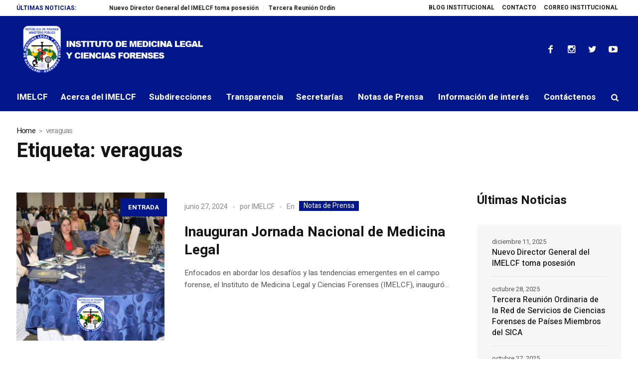

--- FILE ---
content_type: text/html; charset=UTF-8
request_url: https://www.imelcf.gob.pa/tag/veraguas/
body_size: 19616
content:
<!DOCTYPE html>
<html lang="es" class="cmsmasters_html">
<head>
<meta charset="UTF-8" />
<meta name="viewport" content="width=device-width, initial-scale=1, maximum-scale=1" />
<meta name="format-detection" content="telephone=no" />
<link rel="profile" href="http://gmpg.org/xfn/11" />
<link rel="pingback" href="https://www.imelcf.gob.pa/xmlrpc.php" />
<meta name='robots' content='index, follow, max-image-preview:large, max-snippet:-1, max-video-preview:-1' />

	<!-- This site is optimized with the Yoast SEO plugin v23.9 - https://yoast.com/wordpress/plugins/seo/ -->
	<title>veraguas Archives - Instituto de Medicina Legal y Ciencias Forenses | Panamá</title>
	<link rel="canonical" href="https://www.imelcf.gob.pa/tag/veraguas/" />
	<link rel="next" href="https://www.imelcf.gob.pa/tag/veraguas/page/2/" />
	<meta property="og:locale" content="es_ES" />
	<meta property="og:type" content="article" />
	<meta property="og:title" content="veraguas Archives - Instituto de Medicina Legal y Ciencias Forenses | Panamá" />
	<meta property="og:url" content="https://www.imelcf.gob.pa/tag/veraguas/" />
	<meta property="og:site_name" content="Instituto de Medicina Legal y Ciencias Forenses | Panamá" />
	<meta name="twitter:card" content="summary_large_image" />
	<script type="application/ld+json" class="yoast-schema-graph">{"@context":"https://schema.org","@graph":[{"@type":"CollectionPage","@id":"https://www.imelcf.gob.pa/tag/veraguas/","url":"https://www.imelcf.gob.pa/tag/veraguas/","name":"veraguas Archives - Instituto de Medicina Legal y Ciencias Forenses | Panamá","isPartOf":{"@id":"https://www.imelcf.gob.pa/#website"},"primaryImageOfPage":{"@id":"https://www.imelcf.gob.pa/tag/veraguas/#primaryimage"},"image":{"@id":"https://www.imelcf.gob.pa/tag/veraguas/#primaryimage"},"thumbnailUrl":"https://www.imelcf.gob.pa/wp-content/uploads/2024/06/web-jornada-nacional-de-medicina-legal-y-ciencias-forenses-imelcf-veraguas.jpg","breadcrumb":{"@id":"https://www.imelcf.gob.pa/tag/veraguas/#breadcrumb"},"inLanguage":"es"},{"@type":"ImageObject","inLanguage":"es","@id":"https://www.imelcf.gob.pa/tag/veraguas/#primaryimage","url":"https://www.imelcf.gob.pa/wp-content/uploads/2024/06/web-jornada-nacional-de-medicina-legal-y-ciencias-forenses-imelcf-veraguas.jpg","contentUrl":"https://www.imelcf.gob.pa/wp-content/uploads/2024/06/web-jornada-nacional-de-medicina-legal-y-ciencias-forenses-imelcf-veraguas.jpg","width":951,"height":532},{"@type":"BreadcrumbList","@id":"https://www.imelcf.gob.pa/tag/veraguas/#breadcrumb","itemListElement":[{"@type":"ListItem","position":1,"name":"Home","item":"https://www.imelcf.gob.pa/"},{"@type":"ListItem","position":2,"name":"veraguas"}]},{"@type":"WebSite","@id":"https://www.imelcf.gob.pa/#website","url":"https://www.imelcf.gob.pa/","name":"Instituto de Medicina Legal y Ciencias Forenses | Panamá","description":"Instituto de Medicina Legal y Ciencias Forenses","potentialAction":[{"@type":"SearchAction","target":{"@type":"EntryPoint","urlTemplate":"https://www.imelcf.gob.pa/?s={search_term_string}"},"query-input":{"@type":"PropertyValueSpecification","valueRequired":true,"valueName":"search_term_string"}}],"inLanguage":"es"}]}</script>
	<!-- / Yoast SEO plugin. -->


<link rel='dns-prefetch' href='//player.vimeo.com' />
<link rel='dns-prefetch' href='//fonts.googleapis.com' />
<link rel="alternate" type="application/rss+xml" title="Instituto de Medicina Legal y Ciencias Forenses | Panamá &raquo; Feed" href="https://www.imelcf.gob.pa/feed/" />
<link rel="alternate" type="application/rss+xml" title="Instituto de Medicina Legal y Ciencias Forenses | Panamá &raquo; Feed de los comentarios" href="https://www.imelcf.gob.pa/comments/feed/" />
<link rel="alternate" type="application/rss+xml" title="Instituto de Medicina Legal y Ciencias Forenses | Panamá &raquo; Etiqueta veraguas del feed" href="https://www.imelcf.gob.pa/tag/veraguas/feed/" />
<script type="text/javascript">
/* <![CDATA[ */
window._wpemojiSettings = {"baseUrl":"https:\/\/s.w.org\/images\/core\/emoji\/15.0.3\/72x72\/","ext":".png","svgUrl":"https:\/\/s.w.org\/images\/core\/emoji\/15.0.3\/svg\/","svgExt":".svg","source":{"concatemoji":"https:\/\/www.imelcf.gob.pa\/wp-includes\/js\/wp-emoji-release.min.js?ver=6.5.3"}};
/*! This file is auto-generated */
!function(i,n){var o,s,e;function c(e){try{var t={supportTests:e,timestamp:(new Date).valueOf()};sessionStorage.setItem(o,JSON.stringify(t))}catch(e){}}function p(e,t,n){e.clearRect(0,0,e.canvas.width,e.canvas.height),e.fillText(t,0,0);var t=new Uint32Array(e.getImageData(0,0,e.canvas.width,e.canvas.height).data),r=(e.clearRect(0,0,e.canvas.width,e.canvas.height),e.fillText(n,0,0),new Uint32Array(e.getImageData(0,0,e.canvas.width,e.canvas.height).data));return t.every(function(e,t){return e===r[t]})}function u(e,t,n){switch(t){case"flag":return n(e,"\ud83c\udff3\ufe0f\u200d\u26a7\ufe0f","\ud83c\udff3\ufe0f\u200b\u26a7\ufe0f")?!1:!n(e,"\ud83c\uddfa\ud83c\uddf3","\ud83c\uddfa\u200b\ud83c\uddf3")&&!n(e,"\ud83c\udff4\udb40\udc67\udb40\udc62\udb40\udc65\udb40\udc6e\udb40\udc67\udb40\udc7f","\ud83c\udff4\u200b\udb40\udc67\u200b\udb40\udc62\u200b\udb40\udc65\u200b\udb40\udc6e\u200b\udb40\udc67\u200b\udb40\udc7f");case"emoji":return!n(e,"\ud83d\udc26\u200d\u2b1b","\ud83d\udc26\u200b\u2b1b")}return!1}function f(e,t,n){var r="undefined"!=typeof WorkerGlobalScope&&self instanceof WorkerGlobalScope?new OffscreenCanvas(300,150):i.createElement("canvas"),a=r.getContext("2d",{willReadFrequently:!0}),o=(a.textBaseline="top",a.font="600 32px Arial",{});return e.forEach(function(e){o[e]=t(a,e,n)}),o}function t(e){var t=i.createElement("script");t.src=e,t.defer=!0,i.head.appendChild(t)}"undefined"!=typeof Promise&&(o="wpEmojiSettingsSupports",s=["flag","emoji"],n.supports={everything:!0,everythingExceptFlag:!0},e=new Promise(function(e){i.addEventListener("DOMContentLoaded",e,{once:!0})}),new Promise(function(t){var n=function(){try{var e=JSON.parse(sessionStorage.getItem(o));if("object"==typeof e&&"number"==typeof e.timestamp&&(new Date).valueOf()<e.timestamp+604800&&"object"==typeof e.supportTests)return e.supportTests}catch(e){}return null}();if(!n){if("undefined"!=typeof Worker&&"undefined"!=typeof OffscreenCanvas&&"undefined"!=typeof URL&&URL.createObjectURL&&"undefined"!=typeof Blob)try{var e="postMessage("+f.toString()+"("+[JSON.stringify(s),u.toString(),p.toString()].join(",")+"));",r=new Blob([e],{type:"text/javascript"}),a=new Worker(URL.createObjectURL(r),{name:"wpTestEmojiSupports"});return void(a.onmessage=function(e){c(n=e.data),a.terminate(),t(n)})}catch(e){}c(n=f(s,u,p))}t(n)}).then(function(e){for(var t in e)n.supports[t]=e[t],n.supports.everything=n.supports.everything&&n.supports[t],"flag"!==t&&(n.supports.everythingExceptFlag=n.supports.everythingExceptFlag&&n.supports[t]);n.supports.everythingExceptFlag=n.supports.everythingExceptFlag&&!n.supports.flag,n.DOMReady=!1,n.readyCallback=function(){n.DOMReady=!0}}).then(function(){return e}).then(function(){var e;n.supports.everything||(n.readyCallback(),(e=n.source||{}).concatemoji?t(e.concatemoji):e.wpemoji&&e.twemoji&&(t(e.twemoji),t(e.wpemoji)))}))}((window,document),window._wpemojiSettings);
/* ]]> */
</script>
<link rel='stylesheet' id='embed-pdf-viewer-css' href='https://www.imelcf.gob.pa/wp-content/plugins/embed-pdf-viewer/css/embed-pdf-viewer.css?ver=2.4.6' type='text/css' media='screen' />
<link rel='stylesheet' id='video_player_youtube_vimeo_site_css-css' href='https://www.imelcf.gob.pa/wp-content/plugins/video_player_youtube_vimeo/video_player_youtube_vimeo/youtubeVimeoWithPlaylist.css?ver=6.5.3' type='text/css' media='all' />
<link rel='stylesheet' id='lbg_zoominoutslider_text_classes-css' href='https://www.imelcf.gob.pa/wp-content/plugins/video_player_youtube_vimeo/video_player_youtube_vimeo/text_classes.css?ver=6.5.3' type='text/css' media='all' />
<style id='wp-emoji-styles-inline-css' type='text/css'>

	img.wp-smiley, img.emoji {
		display: inline !important;
		border: none !important;
		box-shadow: none !important;
		height: 1em !important;
		width: 1em !important;
		margin: 0 0.07em !important;
		vertical-align: -0.1em !important;
		background: none !important;
		padding: 0 !important;
	}
</style>
<link rel='stylesheet' id='wp-block-library-css' href='https://www.imelcf.gob.pa/wp-includes/css/dist/block-library/style.min.css?ver=6.5.3' type='text/css' media='all' />
<link rel='stylesheet' id='editorskit-frontend-css' href='https://www.imelcf.gob.pa/wp-content/plugins/block-options/build/style.build.css?ver=new' type='text/css' media='all' />
<link rel='stylesheet' id='coblocks-frontend-css' href='https://www.imelcf.gob.pa/wp-content/plugins/coblocks/dist/style-coblocks-1.css?ver=3.1.15' type='text/css' media='all' />
<link rel='stylesheet' id='coblocks-extensions-css' href='https://www.imelcf.gob.pa/wp-content/plugins/coblocks/dist/style-coblocks-extensions.css?ver=3.1.15' type='text/css' media='all' />
<link rel='stylesheet' id='coblocks-animation-css' href='https://www.imelcf.gob.pa/wp-content/plugins/coblocks/dist/style-coblocks-animation.css?ver=2677611078ee87eb3b1c' type='text/css' media='all' />
<link rel='stylesheet' id='font-awesome-css' href='https://www.imelcf.gob.pa/wp-content/plugins/contact-widgets/assets/css/font-awesome.min.css?ver=4.7.0' type='text/css' media='all' />
<style id='classic-theme-styles-inline-css' type='text/css'>
/*! This file is auto-generated */
.wp-block-button__link{color:#fff;background-color:#32373c;border-radius:9999px;box-shadow:none;text-decoration:none;padding:calc(.667em + 2px) calc(1.333em + 2px);font-size:1.125em}.wp-block-file__button{background:#32373c;color:#fff;text-decoration:none}
</style>
<style id='global-styles-inline-css' type='text/css'>
body{--wp--preset--color--black: #000000;--wp--preset--color--cyan-bluish-gray: #abb8c3;--wp--preset--color--white: #ffffff;--wp--preset--color--pale-pink: #f78da7;--wp--preset--color--vivid-red: #cf2e2e;--wp--preset--color--luminous-vivid-orange: #ff6900;--wp--preset--color--luminous-vivid-amber: #fcb900;--wp--preset--color--light-green-cyan: #7bdcb5;--wp--preset--color--vivid-green-cyan: #00d084;--wp--preset--color--pale-cyan-blue: #8ed1fc;--wp--preset--color--vivid-cyan-blue: #0693e3;--wp--preset--color--vivid-purple: #9b51e0;--wp--preset--color--color-1: #565656;--wp--preset--color--color-2: #e12b2b;--wp--preset--color--color-3: #878787;--wp--preset--color--color-4: #151515;--wp--preset--color--color-5: #ffffff;--wp--preset--color--color-6: #f7f7f7;--wp--preset--color--color-7: #e3e3e3;--wp--preset--color--color-8: #e4e4e4;--wp--preset--gradient--vivid-cyan-blue-to-vivid-purple: linear-gradient(135deg,rgba(6,147,227,1) 0%,rgb(155,81,224) 100%);--wp--preset--gradient--light-green-cyan-to-vivid-green-cyan: linear-gradient(135deg,rgb(122,220,180) 0%,rgb(0,208,130) 100%);--wp--preset--gradient--luminous-vivid-amber-to-luminous-vivid-orange: linear-gradient(135deg,rgba(252,185,0,1) 0%,rgba(255,105,0,1) 100%);--wp--preset--gradient--luminous-vivid-orange-to-vivid-red: linear-gradient(135deg,rgba(255,105,0,1) 0%,rgb(207,46,46) 100%);--wp--preset--gradient--very-light-gray-to-cyan-bluish-gray: linear-gradient(135deg,rgb(238,238,238) 0%,rgb(169,184,195) 100%);--wp--preset--gradient--cool-to-warm-spectrum: linear-gradient(135deg,rgb(74,234,220) 0%,rgb(151,120,209) 20%,rgb(207,42,186) 40%,rgb(238,44,130) 60%,rgb(251,105,98) 80%,rgb(254,248,76) 100%);--wp--preset--gradient--blush-light-purple: linear-gradient(135deg,rgb(255,206,236) 0%,rgb(152,150,240) 100%);--wp--preset--gradient--blush-bordeaux: linear-gradient(135deg,rgb(254,205,165) 0%,rgb(254,45,45) 50%,rgb(107,0,62) 100%);--wp--preset--gradient--luminous-dusk: linear-gradient(135deg,rgb(255,203,112) 0%,rgb(199,81,192) 50%,rgb(65,88,208) 100%);--wp--preset--gradient--pale-ocean: linear-gradient(135deg,rgb(255,245,203) 0%,rgb(182,227,212) 50%,rgb(51,167,181) 100%);--wp--preset--gradient--electric-grass: linear-gradient(135deg,rgb(202,248,128) 0%,rgb(113,206,126) 100%);--wp--preset--gradient--midnight: linear-gradient(135deg,rgb(2,3,129) 0%,rgb(40,116,252) 100%);--wp--preset--font-size--small: 13px;--wp--preset--font-size--medium: 20px;--wp--preset--font-size--large: 36px;--wp--preset--font-size--x-large: 42px;--wp--preset--spacing--20: 0.44rem;--wp--preset--spacing--30: 0.67rem;--wp--preset--spacing--40: 1rem;--wp--preset--spacing--50: 1.5rem;--wp--preset--spacing--60: 2.25rem;--wp--preset--spacing--70: 3.38rem;--wp--preset--spacing--80: 5.06rem;--wp--preset--shadow--natural: 6px 6px 9px rgba(0, 0, 0, 0.2);--wp--preset--shadow--deep: 12px 12px 50px rgba(0, 0, 0, 0.4);--wp--preset--shadow--sharp: 6px 6px 0px rgba(0, 0, 0, 0.2);--wp--preset--shadow--outlined: 6px 6px 0px -3px rgba(255, 255, 255, 1), 6px 6px rgba(0, 0, 0, 1);--wp--preset--shadow--crisp: 6px 6px 0px rgba(0, 0, 0, 1);}:where(.is-layout-flex){gap: 0.5em;}:where(.is-layout-grid){gap: 0.5em;}body .is-layout-flex{display: flex;}body .is-layout-flex{flex-wrap: wrap;align-items: center;}body .is-layout-flex > *{margin: 0;}body .is-layout-grid{display: grid;}body .is-layout-grid > *{margin: 0;}:where(.wp-block-columns.is-layout-flex){gap: 2em;}:where(.wp-block-columns.is-layout-grid){gap: 2em;}:where(.wp-block-post-template.is-layout-flex){gap: 1.25em;}:where(.wp-block-post-template.is-layout-grid){gap: 1.25em;}.has-black-color{color: var(--wp--preset--color--black) !important;}.has-cyan-bluish-gray-color{color: var(--wp--preset--color--cyan-bluish-gray) !important;}.has-white-color{color: var(--wp--preset--color--white) !important;}.has-pale-pink-color{color: var(--wp--preset--color--pale-pink) !important;}.has-vivid-red-color{color: var(--wp--preset--color--vivid-red) !important;}.has-luminous-vivid-orange-color{color: var(--wp--preset--color--luminous-vivid-orange) !important;}.has-luminous-vivid-amber-color{color: var(--wp--preset--color--luminous-vivid-amber) !important;}.has-light-green-cyan-color{color: var(--wp--preset--color--light-green-cyan) !important;}.has-vivid-green-cyan-color{color: var(--wp--preset--color--vivid-green-cyan) !important;}.has-pale-cyan-blue-color{color: var(--wp--preset--color--pale-cyan-blue) !important;}.has-vivid-cyan-blue-color{color: var(--wp--preset--color--vivid-cyan-blue) !important;}.has-vivid-purple-color{color: var(--wp--preset--color--vivid-purple) !important;}.has-black-background-color{background-color: var(--wp--preset--color--black) !important;}.has-cyan-bluish-gray-background-color{background-color: var(--wp--preset--color--cyan-bluish-gray) !important;}.has-white-background-color{background-color: var(--wp--preset--color--white) !important;}.has-pale-pink-background-color{background-color: var(--wp--preset--color--pale-pink) !important;}.has-vivid-red-background-color{background-color: var(--wp--preset--color--vivid-red) !important;}.has-luminous-vivid-orange-background-color{background-color: var(--wp--preset--color--luminous-vivid-orange) !important;}.has-luminous-vivid-amber-background-color{background-color: var(--wp--preset--color--luminous-vivid-amber) !important;}.has-light-green-cyan-background-color{background-color: var(--wp--preset--color--light-green-cyan) !important;}.has-vivid-green-cyan-background-color{background-color: var(--wp--preset--color--vivid-green-cyan) !important;}.has-pale-cyan-blue-background-color{background-color: var(--wp--preset--color--pale-cyan-blue) !important;}.has-vivid-cyan-blue-background-color{background-color: var(--wp--preset--color--vivid-cyan-blue) !important;}.has-vivid-purple-background-color{background-color: var(--wp--preset--color--vivid-purple) !important;}.has-black-border-color{border-color: var(--wp--preset--color--black) !important;}.has-cyan-bluish-gray-border-color{border-color: var(--wp--preset--color--cyan-bluish-gray) !important;}.has-white-border-color{border-color: var(--wp--preset--color--white) !important;}.has-pale-pink-border-color{border-color: var(--wp--preset--color--pale-pink) !important;}.has-vivid-red-border-color{border-color: var(--wp--preset--color--vivid-red) !important;}.has-luminous-vivid-orange-border-color{border-color: var(--wp--preset--color--luminous-vivid-orange) !important;}.has-luminous-vivid-amber-border-color{border-color: var(--wp--preset--color--luminous-vivid-amber) !important;}.has-light-green-cyan-border-color{border-color: var(--wp--preset--color--light-green-cyan) !important;}.has-vivid-green-cyan-border-color{border-color: var(--wp--preset--color--vivid-green-cyan) !important;}.has-pale-cyan-blue-border-color{border-color: var(--wp--preset--color--pale-cyan-blue) !important;}.has-vivid-cyan-blue-border-color{border-color: var(--wp--preset--color--vivid-cyan-blue) !important;}.has-vivid-purple-border-color{border-color: var(--wp--preset--color--vivid-purple) !important;}.has-vivid-cyan-blue-to-vivid-purple-gradient-background{background: var(--wp--preset--gradient--vivid-cyan-blue-to-vivid-purple) !important;}.has-light-green-cyan-to-vivid-green-cyan-gradient-background{background: var(--wp--preset--gradient--light-green-cyan-to-vivid-green-cyan) !important;}.has-luminous-vivid-amber-to-luminous-vivid-orange-gradient-background{background: var(--wp--preset--gradient--luminous-vivid-amber-to-luminous-vivid-orange) !important;}.has-luminous-vivid-orange-to-vivid-red-gradient-background{background: var(--wp--preset--gradient--luminous-vivid-orange-to-vivid-red) !important;}.has-very-light-gray-to-cyan-bluish-gray-gradient-background{background: var(--wp--preset--gradient--very-light-gray-to-cyan-bluish-gray) !important;}.has-cool-to-warm-spectrum-gradient-background{background: var(--wp--preset--gradient--cool-to-warm-spectrum) !important;}.has-blush-light-purple-gradient-background{background: var(--wp--preset--gradient--blush-light-purple) !important;}.has-blush-bordeaux-gradient-background{background: var(--wp--preset--gradient--blush-bordeaux) !important;}.has-luminous-dusk-gradient-background{background: var(--wp--preset--gradient--luminous-dusk) !important;}.has-pale-ocean-gradient-background{background: var(--wp--preset--gradient--pale-ocean) !important;}.has-electric-grass-gradient-background{background: var(--wp--preset--gradient--electric-grass) !important;}.has-midnight-gradient-background{background: var(--wp--preset--gradient--midnight) !important;}.has-small-font-size{font-size: var(--wp--preset--font-size--small) !important;}.has-medium-font-size{font-size: var(--wp--preset--font-size--medium) !important;}.has-large-font-size{font-size: var(--wp--preset--font-size--large) !important;}.has-x-large-font-size{font-size: var(--wp--preset--font-size--x-large) !important;}
.wp-block-navigation a:where(:not(.wp-element-button)){color: inherit;}
:where(.wp-block-post-template.is-layout-flex){gap: 1.25em;}:where(.wp-block-post-template.is-layout-grid){gap: 1.25em;}
:where(.wp-block-columns.is-layout-flex){gap: 2em;}:where(.wp-block-columns.is-layout-grid){gap: 2em;}
.wp-block-pullquote{font-size: 1.5em;line-height: 1.6;}
</style>
<link rel='stylesheet' id='fontawesome-five-css-css' href='https://www.imelcf.gob.pa/wp-content/plugins/accesspress-social-counter/css/fontawesome-all.css?ver=1.9.2' type='text/css' media='all' />
<link rel='stylesheet' id='apsc-frontend-css-css' href='https://www.imelcf.gob.pa/wp-content/plugins/accesspress-social-counter/css/frontend.css?ver=1.9.2' type='text/css' media='all' />
<link rel='stylesheet' id='contact-form-7-css' href='https://www.imelcf.gob.pa/wp-content/plugins/contact-form-7/includes/css/styles.css?ver=5.9.5' type='text/css' media='all' />
<link rel='stylesheet' id='page-visit-counter-pro-css' href='https://www.imelcf.gob.pa/wp-content/plugins/page-visit-counter/public/css/page-visit-counter-public.css?ver=6.0.4' type='text/css' media='all' />
<link rel='stylesheet' id='wp-components-css' href='https://www.imelcf.gob.pa/wp-includes/css/dist/components/style.min.css?ver=6.5.3' type='text/css' media='all' />
<link rel='stylesheet' id='godaddy-styles-css' href='https://www.imelcf.gob.pa/wp-content/plugins/coblocks/includes/Dependencies/GoDaddy/Styles/build/latest.css?ver=2.0.2' type='text/css' media='all' />
<link rel='stylesheet' id='magazilla-theme-style-css' href='https://www.imelcf.gob.pa/wp-content/themes/magazilla/style.css?ver=1.0.0' type='text/css' media='screen, print' />
<link rel='stylesheet' id='magazilla-style-css' href='https://www.imelcf.gob.pa/wp-content/themes/magazilla/theme-framework/theme-style/css/style.css?ver=1.0.0' type='text/css' media='screen, print' />
<style id='magazilla-style-inline-css' type='text/css'>

	.header_mid .header_mid_inner .logo_wrap {
		width : 478px;
	}

	.header_mid_inner .logo .logo_retina {
		width : 478px;
	}


		.headline_aligner, 
		.cmsmasters_breadcrumbs_aligner {
			min-height:95px;
		}
		

		
		#page .cmsmasters_social_icon_color.cmsmasters_social_icon_1:hover {
			color:#3dadf2;
		}
		
		#page .cmsmasters_social_icon_color.cmsmasters_social_icon_2:hover {
			color:#3dadf2;
		}
		
		#page .cmsmasters_social_icon_color.cmsmasters_social_icon_3:hover {
			color:#3dadf2;
		}
		
		#page .cmsmasters_social_icon_color.cmsmasters_social_icon_4:hover {
			color:#3dadf2;
		}

	.header_top {
		height : 32px;
	}
	
	.header_mid {
		height : 135px;
	}
	
	.header_bot {
		height : 56px;
	}
	
	#page.cmsmasters_heading_after_header #middle, 
	#page.cmsmasters_heading_under_header #middle .headline .headline_outer {
		padding-top : 135px;
	}
	
	#page.cmsmasters_heading_after_header.enable_header_top #middle, 
	#page.cmsmasters_heading_under_header.enable_header_top #middle .headline .headline_outer {
		padding-top : 167px;
	}
	
	#page.cmsmasters_heading_after_header.enable_header_bottom #middle, 
	#page.cmsmasters_heading_under_header.enable_header_bottom #middle .headline .headline_outer {
		padding-top : 191px;
	}
	
	#page.cmsmasters_heading_after_header.enable_header_top.enable_header_bottom #middle, 
	#page.cmsmasters_heading_under_header.enable_header_top.enable_header_bottom #middle .headline .headline_outer {
		padding-top : 223px;
	}
	
	@media only screen and (max-width: 1024px) {
		.header_top,
		.header_mid,
		.header_bot {
			height : auto;
		}
		
		.header_mid .header_mid_inner_cont > div {
			height : 135px;
			max-height : 65px;
		}
		
		.header_bot .header_bot_inner_cont > div {
			height : 56px;
		}
		
		#page.cmsmasters_heading_after_header #middle, 
		#page.cmsmasters_heading_under_header #middle .headline .headline_outer, 
		#page.cmsmasters_heading_after_header.enable_header_top #middle, 
		#page.cmsmasters_heading_under_header.enable_header_top #middle .headline .headline_outer, 
		#page.cmsmasters_heading_after_header.enable_header_bottom #middle, 
		#page.cmsmasters_heading_under_header.enable_header_bottom #middle .headline .headline_outer, 
		#page.cmsmasters_heading_after_header.enable_header_top.enable_header_bottom #middle, 
		#page.cmsmasters_heading_under_header.enable_header_top.enable_header_bottom #middle .headline .headline_outer {
			padding-top : 0 !important;
		}
	}
	
	@media only screen and (max-width: 768px) {
		.header_mid .header_mid_inner_cont > div, 
		.header_bot .header_bot_inner_cont > div {
			height:auto;
		}
	}

</style>
<link rel='stylesheet' id='magazilla-adaptive-css' href='https://www.imelcf.gob.pa/wp-content/themes/magazilla/theme-framework/theme-style/css/adaptive.css?ver=1.0.0' type='text/css' media='screen, print' />
<link rel='stylesheet' id='magazilla-retina-css' href='https://www.imelcf.gob.pa/wp-content/themes/magazilla/theme-framework/theme-style/css/retina.css?ver=1.0.0' type='text/css' media='screen' />
<link rel='stylesheet' id='magazilla-icons-css' href='https://www.imelcf.gob.pa/wp-content/themes/magazilla/css/fontello.css?ver=1.0.0' type='text/css' media='screen' />
<link rel='stylesheet' id='magazilla-icons-custom-css' href='https://www.imelcf.gob.pa/wp-content/themes/magazilla/theme-vars/theme-style/css/fontello-custom.css?ver=1.0.0' type='text/css' media='screen' />
<link rel='stylesheet' id='animate-css' href='https://www.imelcf.gob.pa/wp-content/themes/magazilla/css/animate.css?ver=1.0.0' type='text/css' media='screen' />
<link rel='stylesheet' id='ilightbox-css' href='https://www.imelcf.gob.pa/wp-content/themes/magazilla/css/ilightbox.css?ver=2.2.0' type='text/css' media='screen' />
<link rel='stylesheet' id='ilightbox-skin-dark-css' href='https://www.imelcf.gob.pa/wp-content/themes/magazilla/css/ilightbox-skins/dark-skin.css?ver=2.2.0' type='text/css' media='screen' />
<link rel='stylesheet' id='magazilla-fonts-schemes-css' href='https://www.imelcf.gob.pa/wp-content/uploads/cmsmasters_styles/magazilla.css?ver=1.0.0' type='text/css' media='screen' />
<link rel='stylesheet' id='google-fonts-css' href='//fonts.googleapis.com/css?family=Heebo%3A100%2C300%2C400%2C500%2C700%2C800%2C900&#038;ver=6.5.3' type='text/css' media='all' />
<link rel='stylesheet' id='magazilla-theme-vars-style-css' href='https://www.imelcf.gob.pa/wp-content/themes/magazilla/theme-vars/theme-style/css/vars-style.css?ver=1.0.0' type='text/css' media='screen, print' />
<link rel='stylesheet' id='magazilla-gutenberg-frontend-style-css' href='https://www.imelcf.gob.pa/wp-content/themes/magazilla/gutenberg/cmsmasters-framework/theme-style/css/frontend-style.css?ver=1.0.0' type='text/css' media='screen' />
<link rel='stylesheet' id='wpcw-css' href='https://www.imelcf.gob.pa/wp-content/plugins/contact-widgets/assets/css/style.min.css?ver=1.0.1' type='text/css' media='all' />
<link rel='stylesheet' id='fwds3dcar_cov_css-css' href='https://www.imelcf.gob.pa/wp-content/plugins/fwds3dcar/css/fwd3sdcarglobal.css?ver=6.5.3' type='text/css' media='all' />
<script type="text/javascript" src="https://www.imelcf.gob.pa/wp-includes/js/jquery/jquery.min.js?ver=3.7.1" id="jquery-core-js"></script>
<script type="text/javascript" src="https://www.imelcf.gob.pa/wp-includes/js/jquery/jquery-migrate.min.js?ver=3.4.1" id="jquery-migrate-js"></script>
<script type="text/javascript" src="https://player.vimeo.com/api/player.js?ver=6.5.3" id="lbg-vimeo-2-js"></script>
<script type="text/javascript" src="https://www.imelcf.gob.pa/wp-content/plugins/video_player_youtube_vimeo/video_player_youtube_vimeo/js/jquery.mousewheel.min.js?ver=6.5.3" id="lbg-mousewheel-js"></script>
<script type="text/javascript" src="https://www.imelcf.gob.pa/wp-content/plugins/video_player_youtube_vimeo/video_player_youtube_vimeo/js/jquery.touchSwipe.min.js?ver=6.5.3" id="lbg-touchSwipe-js"></script>
<script type="text/javascript" src="https://www.imelcf.gob.pa/wp-content/plugins/video_player_youtube_vimeo/video_player_youtube_vimeo/js/youtubeVimeoWithPlaylist.js?ver=6.5.3" id="lbg-video_player_youtube_vimeo-js"></script>
<script type="text/javascript" src="https://www.imelcf.gob.pa/wp-content/plugins/page-visit-counter/public/js/page-visit-counter-public.js?ver=6.0.4" id="page-visit-counter-pro-js"></script>
<script type="text/javascript" src="https://www.imelcf.gob.pa/wp-content/themes/magazilla/js/debounced-resize.min.js?ver=1.0.0" id="debounced-resize-js"></script>
<script type="text/javascript" src="https://www.imelcf.gob.pa/wp-content/themes/magazilla/js/modernizr.min.js?ver=1.0.0" id="modernizr-js"></script>
<script type="text/javascript" src="https://www.imelcf.gob.pa/wp-content/themes/magazilla/js/respond.min.js?ver=1.0.0" id="respond-js"></script>
<script type="text/javascript" src="https://www.imelcf.gob.pa/wp-content/themes/magazilla/js/jquery.iLightBox.min.js?ver=2.2.0" id="iLightBox-js"></script>
<script type="text/javascript" src="https://www.imelcf.gob.pa/wp-content/plugins/fwds3dcar/js/FWDS3DCarousel.js?ver=6.5.3" id="fwds3dcar_cov_script-js"></script>
<link rel="https://api.w.org/" href="https://www.imelcf.gob.pa/wp-json/" /><link rel="alternate" type="application/json" href="https://www.imelcf.gob.pa/wp-json/wp/v2/tags/113" /><link rel="EditURI" type="application/rsd+xml" title="RSD" href="https://www.imelcf.gob.pa/xmlrpc.php?rsd" />
<meta name="generator" content="WordPress 6.5.3" />
<script type='text/javascript' data-cfasync='false'>var _mmunch = {'front': false, 'page': false, 'post': false, 'category': false, 'author': false, 'search': false, 'attachment': false, 'tag': false};_mmunch['tag'] = true;</script><script data-cfasync="false" src="//a.mailmunch.co/app/v1/site.js" id="mailmunch-script" data-plugin="mc_mm" data-mailmunch-site-id="939732" async></script><!-- Analytics by WP Statistics v14.11.3 - https://wp-statistics.com -->
<style type="text/css">.recentcomments a{display:inline !important;padding:0 !important;margin:0 !important;}</style><meta name="generator" content="Powered by Slider Revolution 6.6.16 - responsive, Mobile-Friendly Slider Plugin for WordPress with comfortable drag and drop interface." />
<link rel="icon" href="https://www.imelcf.gob.pa/wp-content/uploads/2020/01/cropped-favicon-imelcf-32x32.png" sizes="32x32" />
<link rel="icon" href="https://www.imelcf.gob.pa/wp-content/uploads/2020/01/cropped-favicon-imelcf-192x192.png" sizes="192x192" />
<link rel="apple-touch-icon" href="https://www.imelcf.gob.pa/wp-content/uploads/2020/01/cropped-favicon-imelcf-180x180.png" />
<meta name="msapplication-TileImage" content="https://www.imelcf.gob.pa/wp-content/uploads/2020/01/cropped-favicon-imelcf-270x270.png" />
<script>function setREVStartSize(e){
			//window.requestAnimationFrame(function() {
				window.RSIW = window.RSIW===undefined ? window.innerWidth : window.RSIW;
				window.RSIH = window.RSIH===undefined ? window.innerHeight : window.RSIH;
				try {
					var pw = document.getElementById(e.c).parentNode.offsetWidth,
						newh;
					pw = pw===0 || isNaN(pw) || (e.l=="fullwidth" || e.layout=="fullwidth") ? window.RSIW : pw;
					e.tabw = e.tabw===undefined ? 0 : parseInt(e.tabw);
					e.thumbw = e.thumbw===undefined ? 0 : parseInt(e.thumbw);
					e.tabh = e.tabh===undefined ? 0 : parseInt(e.tabh);
					e.thumbh = e.thumbh===undefined ? 0 : parseInt(e.thumbh);
					e.tabhide = e.tabhide===undefined ? 0 : parseInt(e.tabhide);
					e.thumbhide = e.thumbhide===undefined ? 0 : parseInt(e.thumbhide);
					e.mh = e.mh===undefined || e.mh=="" || e.mh==="auto" ? 0 : parseInt(e.mh,0);
					if(e.layout==="fullscreen" || e.l==="fullscreen")
						newh = Math.max(e.mh,window.RSIH);
					else{
						e.gw = Array.isArray(e.gw) ? e.gw : [e.gw];
						for (var i in e.rl) if (e.gw[i]===undefined || e.gw[i]===0) e.gw[i] = e.gw[i-1];
						e.gh = e.el===undefined || e.el==="" || (Array.isArray(e.el) && e.el.length==0)? e.gh : e.el;
						e.gh = Array.isArray(e.gh) ? e.gh : [e.gh];
						for (var i in e.rl) if (e.gh[i]===undefined || e.gh[i]===0) e.gh[i] = e.gh[i-1];
											
						var nl = new Array(e.rl.length),
							ix = 0,
							sl;
						e.tabw = e.tabhide>=pw ? 0 : e.tabw;
						e.thumbw = e.thumbhide>=pw ? 0 : e.thumbw;
						e.tabh = e.tabhide>=pw ? 0 : e.tabh;
						e.thumbh = e.thumbhide>=pw ? 0 : e.thumbh;
						for (var i in e.rl) nl[i] = e.rl[i]<window.RSIW ? 0 : e.rl[i];
						sl = nl[0];
						for (var i in nl) if (sl>nl[i] && nl[i]>0) { sl = nl[i]; ix=i;}
						var m = pw>(e.gw[ix]+e.tabw+e.thumbw) ? 1 : (pw-(e.tabw+e.thumbw)) / (e.gw[ix]);
						newh =  (e.gh[ix] * m) + (e.tabh + e.thumbh);
					}
					var el = document.getElementById(e.c);
					if (el!==null && el) el.style.height = newh+"px";
					el = document.getElementById(e.c+"_wrapper");
					if (el!==null && el) {
						el.style.height = newh+"px";
						el.style.display = "block";
					}
				} catch(e){
					console.log("Failure at Presize of Slider:" + e)
				}
			//});
		  };</script>
</head>
<body class="archive tag tag-veraguas tag-113">

<div class="cmsmasters_header_search_form">
			<span class="cmsmasters_header_search_form_close cmsmasters_theme_icon_cancel"></span><form method="get" action="https://www.imelcf.gob.pa/">
			<div class="cmsmasters_header_search_form_field">
				<button type="submit" class="cmsmasters_theme_icon_search"></button>
				<input type="search" name="s" placeholder="Buscar en IMELCF..." value="" />
			</div>
		</form></div>
<!-- Start Page -->
<div id="page" class="cmsmasters_content_composer chrome_only cmsmasters_liquid fixed_header enable_header_top enable_header_bottom cmsmasters_heading_under_header hfeed site">

<!--  Start Main  -->
<div id="main">

<!--  Start Header  -->
<header id="header">
	<div class="header_top" data-height="32"><div class="header_top_outer"><div class="header_top_inner"><div class="header_top_inner_cont"><div class="header_top_right"><div class="top_nav_wrap"><a class="responsive_top_nav cmsmasters_theme_icon_resp_nav" href="javascript:void(0)"></a><nav><div class="menu-top-line-navigation-container"><ul id="top_line_nav" class="top_line_nav"><li id="menu-item-21383" class="menu-item menu-item-type-custom menu-item-object-custom menu-item-21383"><a target="_blank" rel="noopener" href="https://blog.imelcf.gob.pa/blog/"><span class="nav_item_wrap">Blog Institucional</span></a></li>
<li id="menu-item-17066" class="menu-item menu-item-type-post_type menu-item-object-page menu-item-17066"><a href="https://www.imelcf.gob.pa/contacto/"><span class="nav_item_wrap">Contacto</span></a></li>
<li id="menu-item-16427" class="menu-item menu-item-type-custom menu-item-object-custom menu-item-16427"><a target="_blank" rel="noopener" href="https://mail.imelcf.gob.pa"><span class="nav_item_wrap">Correo Institucional</span></a></li>
</ul></div></nav></div></div><div class="header_top_left"><div class="meta_wrap"><div class='cmsmasters_roll_titles_wrap clear clearfix'>
			<div class='cmsmasters_roll_titles_inner'><div class='cmsmasters_roll_titles_info'>
<h4 class='cmsmasters_roll_titles_info_title'>Últimas Noticias:</h4>
</div>
<div class="cmsmasters_roll_titles_slider_wrap">
<div id="cmsmasters_roll_marquee_697071b704a3a" class="cmsmasters_roll_marquee">
<!-- Start Standard Article  -->

<article class="cmsmasters_roll_titles_post post-93519 post type-post status-publish format-standard has-post-thumbnail hentry category-junta-directiva category-notas-de-prensa tag-abdiel-abel-renteria-ramos tag-director-general tag-junta-directiva tag-n9 tag-reunion-ordinaria">
	<h4 class="cmsmasters_slider_post_title entry-title"><a title="Nuevo Director General del IMELCF toma posesión" href="https://www.imelcf.gob.pa/2025/12/11/nuevo-director-general-del-imelcf-toma-posesion/">Nuevo Director General del IMELCF toma posesión</a></h4></article>
<!-- Finish Standard Article  -->


<!-- Start Standard Article  -->

<article class="cmsmasters_roll_titles_post post-93232 post type-post status-publish format-standard has-post-thumbnail hentry category-notas-de-prensa tag-relaciones-exteriores tag-reunion-ordinaria tag-sang-wook tag-sica">
	<h4 class="cmsmasters_slider_post_title entry-title"><a title="Tercera Reunión Ordinaria de la Red de Servicios de Ciencias Forenses de Países Miembros del SICA" href="https://www.imelcf.gob.pa/2025/10/28/tercera-reunion-ordinaria-de-la-red-de-servicios-de-ciencias-forenses-de-paises-miembros-del-sica/">Tercera Reunión Ordinaria de la Red de Servicios de Ciencias Forenses de Países Miembros del SICA</a></h4></article>
<!-- Finish Standard Article  -->


<!-- Start Standard Article  -->

<article class="cmsmasters_roll_titles_post post-93191 post type-post status-publish format-standard has-post-thumbnail hentry category-video tag-feliz-navidad tag-prospero-ano-nuevo">
	<h4 class="cmsmasters_slider_post_title entry-title"><a title="¡Feliz Navidad y próspero Año Nuevo!" href="https://www.imelcf.gob.pa/2025/10/27/feliz-navidad-y-prospero-ano-nuevo-2025/">¡Feliz Navidad y próspero Año Nuevo!</a></h4></article>
<!-- Finish Standard Article  -->


<!-- Start Standard Article  -->

<article class="cmsmasters_roll_titles_post post-93097 post type-post status-publish format-standard has-post-thumbnail hentry category-junta-directiva category-notas-de-prensa tag-junta-directiva tag-n8 tag-reunion-ordinaria">
	<h4 class="cmsmasters_slider_post_title entry-title"><a title="Octava reunión ordinaria de la Junta Directiva del IMELCF" href="https://www.imelcf.gob.pa/2025/10/23/octava-reunion-ordinaria-de-la-junta-directiva-del-imelcf-3/">Octava reunión ordinaria de la Junta Directiva del IMELCF</a></h4></article>
<!-- Finish Standard Article  -->


<!-- Start Standard Article  -->

<article class="cmsmasters_roll_titles_post post-92940 post type-post status-publish format-standard has-post-thumbnail hentry category-junta-directiva category-notas-de-prensa tag-junta-directiva tag-n6 tag-reunion-extraordinaria">
	<h4 class="cmsmasters_slider_post_title entry-title"><a title="Sexta reunión extraordinaria de la Junta Directiva del IMELCF" href="https://www.imelcf.gob.pa/2025/10/10/sexta-reunion-extraordinaria-de-la-junta-directiva-del-imelcf/">Sexta reunión extraordinaria de la Junta Directiva del IMELCF</a></h4></article>
<!-- Finish Standard Article  -->


<!-- Start Standard Article  -->

<article class="cmsmasters_roll_titles_post post-89930 post type-post status-publish format-standard has-post-thumbnail hentry category-video tag-cancer-de-mama tag-cancer-de-prostata">
	<h4 class="cmsmasters_slider_post_title entry-title"><a title="Todos unidos contra el cáncer" href="https://www.imelcf.gob.pa/2025/10/03/unidos-contra-el-cancer-2025/">Todos unidos contra el cáncer</a></h4></article>
<!-- Finish Standard Article  -->


<!-- Start Standard Article  -->

<article class="cmsmasters_roll_titles_post post-92855 post type-post status-publish format-standard has-post-thumbnail hentry category-junta-directiva category-notas-de-prensa tag-junta-directiva tag-reunion-ordinaria tag-septima">
	<h4 class="cmsmasters_slider_post_title entry-title"><a title="Séptima reunión ordinaria de la Junta Directiva del IMELCF" href="https://www.imelcf.gob.pa/2025/10/02/septima-reunion-ordinaria-de-la-junta-directiva-del-imelcf-6/">Séptima reunión ordinaria de la Junta Directiva del IMELCF</a></h4></article>
<!-- Finish Standard Article  -->


<!-- Start Standard Article  -->

<article class="cmsmasters_roll_titles_post post-92820 post type-post status-publish format-standard has-post-thumbnail hentry category-notas-de-prensa">
	<h4 class="cmsmasters_slider_post_title entry-title"><a title="IMELCF se reúne con Directivos de INL de La Embajada de Los Estados Unidos" href="https://www.imelcf.gob.pa/2025/10/01/imelcf-se-reune-con-directivos-de-inl-de-la-embajada-de-los-estados-unidos/">IMELCF se reúne con Directivos de INL de La Embajada de Los Estados Unidos</a></h4></article>
<!-- Finish Standard Article  -->


<!-- Start Standard Article  -->

<article class="cmsmasters_roll_titles_post post-92679 post type-post status-publish format-standard has-post-thumbnail hentry category-notas-de-prensa tag-asamblea-nacional tag-dr-jose-vicente-pachar tag-presupuesto-2026">
	<h4 class="cmsmasters_slider_post_title entry-title"><a title="IMELCF sustenta presupuesto 2026 ante la Asamblea Nacional" href="https://www.imelcf.gob.pa/2025/09/18/imelcf-sustenta-presupuesto-2026-ante-la-asamblea-nacional/">IMELCF sustenta presupuesto 2026 ante la Asamblea Nacional</a></h4></article>
<!-- Finish Standard Article  -->


<!-- Start Standard Article  -->

<article class="cmsmasters_roll_titles_post post-92665 post type-post status-publish format-standard has-post-thumbnail hentry category-junta-directiva category-notas-de-prensa tag-junta-directiva tag-n6 tag-reunion-ordinaria">
	<h4 class="cmsmasters_slider_post_title entry-title"><a title="Sexta reunión ordinaria de la Junta Directiva del IMELCF" href="https://www.imelcf.gob.pa/2025/09/18/sexta-reunion-ordinaria-de-la-junta-directiva-del-imelcf-5/">Sexta reunión ordinaria de la Junta Directiva del IMELCF</a></h4></article>
<!-- Finish Standard Article  -->


<!-- Start Standard Article  -->

<article class="cmsmasters_roll_titles_post post-92582 post type-post status-publish format-standard has-post-thumbnail hentry category-notas-de-prensa tag-acreditaciones tag-anab tag-cna tag-iso-iec-17020-2012 tag-iso-iec-17025-2017 tag-ispol">
	<h4 class="cmsmasters_slider_post_title entry-title"><a title="ANAB mantiene acreditaciones de áreas periciales del IMELCF" href="https://www.imelcf.gob.pa/2025/09/05/anab-mantiene-acreditaciones-de-areas-periciales-del-imelcf/">ANAB mantiene acreditaciones de áreas periciales del IMELCF</a></h4></article>
<!-- Finish Standard Article  -->


<!-- Start Standard Article  -->

<article class="cmsmasters_roll_titles_post post-92455 post type-post status-publish format-standard has-post-thumbnail hentry category-notas-de-prensa tag-1886 tag-clausura tag-congreso-internacional">
	<h4 class="cmsmasters_slider_post_title entry-title"><a title="IMELCF clausura El XVI Congreso Internacional De Medicina Legal Y Ciencias Forenses" href="https://www.imelcf.gob.pa/2025/08/29/imelcf-clausura-el-xvi-congreso-internacional-de-medicina-legal-y-ciencias-forenses/">IMELCF clausura El XVI Congreso Internacional De Medicina Legal Y Ciencias Forenses</a></h4></article>
<!-- Finish Standard Article  -->


<!-- Start Standard Article  -->

<article class="cmsmasters_roll_titles_post post-92408 post type-post status-publish format-standard has-post-thumbnail hentry category-notas-de-prensa tag-1886 tag-congreso-internacional tag-nuevos-paradigmas-forenses">
	<h4 class="cmsmasters_slider_post_title entry-title"><a title="IMELCF inaugura el XVI Congreso Internacional de Medicina Legal y Ciencias Forenses" href="https://www.imelcf.gob.pa/2025/08/27/imelcf-inaugura-el-xvi-congreso-internacional-de-medicina-legal-y-ciencias-forenses/">IMELCF inaugura el XVI Congreso Internacional de Medicina Legal y Ciencias Forenses</a></h4></article>
<!-- Finish Standard Article  -->


<!-- Start Standard Article  -->

<article class="cmsmasters_roll_titles_post post-92335 post type-post status-publish format-standard has-post-thumbnail hentry category-video">
	<h4 class="cmsmasters_slider_post_title entry-title"><a title="Ciencia, Derecho y Sociedad: Nuevos Paradigmas Forenses" href="https://www.imelcf.gob.pa/2025/08/21/ciencia-derecho-y-sociedad-nuevos-paradigmas-forenses/">Ciencia, Derecho y Sociedad: Nuevos Paradigmas Forenses</a></h4></article>
<!-- Finish Standard Article  -->


<!-- Start Standard Article  -->

<article class="cmsmasters_roll_titles_post post-92201 post type-post status-publish format-standard has-post-thumbnail hentry category-notas-de-prensa tag-anab tag-laboratorio-de-adn tag-norma-iso-17020">
	<h4 class="cmsmasters_slider_post_title entry-title"><a title="Jornada Académica Institucional IMELCF 2025" href="https://www.imelcf.gob.pa/2025/07/25/jornada-academica-institucional-imelcf-2025/">Jornada Académica Institucional IMELCF 2025</a></h4></article>
<!-- Finish Standard Article  -->


<!-- Start Standard Article  -->

<article class="cmsmasters_roll_titles_post post-92053 post type-post status-publish format-standard has-post-thumbnail hentry category-notas-de-prensa tag-capacitacion tag-psicologos-forenses tag-trata-de-personas tag-unodc">
	<h4 class="cmsmasters_slider_post_title entry-title"><a title="IMELCF y UNODC capacitan a Psicólogos Forenses" href="https://www.imelcf.gob.pa/2025/07/21/imelcf-y-unodc-capacitan-a-psicologos-forenses/">IMELCF y UNODC capacitan a Psicólogos Forenses</a></h4></article>
<!-- Finish Standard Article  -->


<!-- Start Standard Article  -->

<article class="cmsmasters_roll_titles_post post-91972 post type-post status-publish format-standard has-post-thumbnail hentry category-notas-de-prensa tag-50-sobresueldo tag-vigencia-expirada">
	<h4 class="cmsmasters_slider_post_title entry-title"><a title="IMELCF entrega cheques de vigencia expirada a colaboradores y excolaboradores" href="https://www.imelcf.gob.pa/2025/07/14/imelcf-entrega-cheques-de-vigencia-expirada-a-colaboradores-y-excolaboradores/">IMELCF entrega cheques de vigencia expirada a colaboradores y excolaboradores</a></h4></article>
<!-- Finish Standard Article  -->


<!-- Start Standard Article  -->

<article class="cmsmasters_roll_titles_post post-91907 post type-post status-publish format-standard has-post-thumbnail hentry category-junta-directiva category-notas-de-prensa tag-junta-directiva tag-reunion-ordinaria">
	<h4 class="cmsmasters_slider_post_title entry-title"><a title="Cuarta reunión ordinaria de la Junta Directiva del IMELCF" href="https://www.imelcf.gob.pa/2025/07/10/cuarta-reunion-ordinaria-de-la-junta-directiva-del-imelcf-4/">Cuarta reunión ordinaria de la Junta Directiva del IMELCF</a></h4></article>
<!-- Finish Standard Article  -->


<!-- Start Standard Article  -->

<article class="cmsmasters_roll_titles_post post-91811 post type-post status-publish format-standard has-post-thumbnail hentry category-notas-de-prensa tag-comunicado">
	<h4 class="cmsmasters_slider_post_title entry-title"><a title="COMUNICADO: Nota aclaratoria" href="https://www.imelcf.gob.pa/2025/06/25/comunicado-3-3/">COMUNICADO: Nota aclaratoria</a></h4></article>
<!-- Finish Standard Article  -->


<!-- Start Standard Article  -->

<article class="cmsmasters_roll_titles_post post-91770 post type-post status-publish format-standard has-post-thumbnail hentry category-notas-de-prensa tag-comunicado">
	<h4 class="cmsmasters_slider_post_title entry-title"><a title="COMUNICADO: Medidas adoptadas frente a los graves disturbios en Changuinola" href="https://www.imelcf.gob.pa/2025/06/20/comunicado-3-2/">COMUNICADO: Medidas adoptadas frente a los graves disturbios en Changuinola</a></h4></article>
<!-- Finish Standard Article  -->

</div><style type="text/css">
					#cmsmasters_roll_marquee_697071b704a3a {
						animation-duration: 120s;
					}
				</style></div></div></div></div></div></div></div></div></div><div class="header_mid" data-height="135"><div class="header_mid_outer"><div class="header_mid_inner"><div class="header_mid_inner_cont"><div class="logo_wrap"><a href="https://www.imelcf.gob.pa/" title="Instituto de Medicina Legal y Ciencias Forenses | Panamá" class="logo">
	<img src="https://www.imelcf.gob.pa/wp-content/uploads/2021/06/imelcf-logo-web-arial-black.png" alt="Instituto de Medicina Legal y Ciencias Forenses | Panamá" /><img class="logo_retina" src="https://www.imelcf.gob.pa/wp-content/uploads/2021/06/imelcf-logo-web-arial-black-retina.png" alt="Instituto de Medicina Legal y Ciencias Forenses | Panamá" width="478" height="120" /></a>
</div>
<div class="social_wrap">
	<div class="social_wrap_inner">
		<ul>
				<li>
					<a href="https://www.facebook.com/institutodemedicinalegalycienciasforenses" class="cmsmasters_social_icon cmsmasters_social_icon_1 cmsmasters-icon-facebook-1 cmsmasters_social_icon_color" title="Facebook" target="_blank"></a>
				</li>
				<li>
					<a href="https://www.instagram.com/imelcfpanama/" class="cmsmasters_social_icon cmsmasters_social_icon_2 cmsmasters-icon-instagram cmsmasters_social_icon_color" title="Instagram" target="_blank"></a>
				</li>
				<li>
					<a href="https://twitter.com/IMELCFPANAMA" class="cmsmasters_social_icon cmsmasters_social_icon_3 cmsmasters-icon-twitter cmsmasters_social_icon_color" title="Twitter" target="_blank"></a>
				</li>
				<li>
					<a href="https://www.youtube.com/channel/UCJVtBwtIlKSGt1XX7E7TZBA" class="cmsmasters_social_icon cmsmasters_social_icon_4 cmsmasters-icon-youtube-play cmsmasters_social_icon_color" title="YouTube" target="_blank"></a>
				</li>
		</ul>
	</div>
</div></div></div></div></div><div class="header_bot" data-height="56"><div class="header_bot_outer"><div class="header_bot_inner"><div class="header_bot_inner_cont"><div class="bot_search_but_wrap"><a href="javascript:void(0);" class="bot_search_but cmsmasters_header_search_but cmsmasters_theme_icon_search"></a></div><div class="resp_bot_nav_wrap"><div class="resp_bot_nav_outer"><a class="responsive_nav resp_bot_nav cmsmasters_theme_icon_resp_nav" href="javascript:void(0)"></a></div></div><!--  Start Navigation  --><div class="bot_nav_wrap"><nav><div class="menu-main-menu-container"><ul id="navigation" class="bot_nav navigation"><li id="menu-item-16515" class="menu-item menu-item-type-post_type menu-item-object-page menu-item-home menu-item-16515 menu-item-depth-0"><a href="https://www.imelcf.gob.pa/"><span class="nav_item_wrap"><span class="nav_title">IMELCF</span></span></a></li>
<li id="menu-item-16560" class="menu-item menu-item-type-post_type menu-item-object-page menu-item-16560 menu-item-depth-0"><a href="https://www.imelcf.gob.pa/acerca-del-imelcf/"><span class="nav_item_wrap"><span class="nav_title">Acerca del IMELCF</span></span></a></li>
<li id="menu-item-16742" class="menu-item menu-item-type-post_type menu-item-object-page menu-item-has-children menu-item-16742 menu-item-depth-0"><a href="https://www.imelcf.gob.pa/subdirecciones/"><span class="nav_item_wrap"><span class="nav_title">Subdirecciones</span></span></a>
<ul class="sub-menu">
	<li id="menu-item-16813" class="menu-item menu-item-type-post_type menu-item-object-page menu-item-16813 menu-item-depth-1"><a href="https://www.imelcf.gob.pa/subdirecciones/subdireccion-de-medicina-forense/"><span class="nav_item_wrap"><span class="nav_title">Medicina Forense</span></span></a>	</li>
	<li id="menu-item-16812" class="menu-item menu-item-type-post_type menu-item-object-page menu-item-16812 menu-item-depth-1"><a href="https://www.imelcf.gob.pa/subdirecciones/subdireccion-de-criminalistica/"><span class="nav_item_wrap"><span class="nav_title">Criminalística</span></span></a>	</li>
	<li id="menu-item-16811" class="menu-item menu-item-type-post_type menu-item-object-page menu-item-16811 menu-item-depth-1"><a href="https://www.imelcf.gob.pa/subdirecciones/laboratorios/"><span class="nav_item_wrap"><span class="nav_title">Laboratorios</span></span></a>	</li>
</ul>
</li>
<li id="menu-item-16488" class="menu-item menu-item-type-post_type menu-item-object-page menu-item-16488 menu-item-depth-0"><a href="https://www.imelcf.gob.pa/transparencia/"><span class="nav_item_wrap"><span class="nav_title">Transparencia</span></span></a></li>
<li id="menu-item-67507" class="menu-item menu-item-type-post_type menu-item-object-page menu-item-has-children menu-item-67507 menu-item-depth-0"><a href="https://www.imelcf.gob.pa/secretarias/"><span class="nav_item_wrap"><span class="nav_title">Secretarías</span></span></a>
<ul class="sub-menu">
	<li id="menu-item-17069" class="menu-item menu-item-type-post_type menu-item-object-page menu-item-17069 menu-item-depth-1"><a href="https://www.imelcf.gob.pa/secretarias/secretaria-de-docencia-investigacion-y-normativa/"><span class="nav_item_wrap"><span class="nav_title">Secretaría de Docencia</span></span></a>	</li>
	<li id="menu-item-67508" class="menu-item menu-item-type-post_type menu-item-object-page menu-item-67508 menu-item-depth-1"><a href="https://www.imelcf.gob.pa/secretarias/secretaria-de-recursos-humanos/"><span class="nav_item_wrap"><span class="nav_title">Secretaria de Recursos Humanos</span></span></a>	</li>
</ul>
</li>
<li id="menu-item-16428" class="menu-item menu-item-type-taxonomy menu-item-object-category menu-item-has-children menu-item-16428 menu-item-depth-0"><a href="https://www.imelcf.gob.pa/category/notas-de-prensa/"><span class="nav_item_wrap"><span class="nav_title">Notas de Prensa</span></span></a>
<ul class="sub-menu">
	<li id="menu-item-17764" class="menu-item menu-item-type-taxonomy menu-item-object-category menu-item-17764 menu-item-depth-1"><a href="https://www.imelcf.gob.pa/category/notas-de-prensa/"><span class="nav_item_wrap"><span class="nav_title">Notas de Prensa</span></span></a>	</li>
	<li id="menu-item-17703" class="menu-item menu-item-type-taxonomy menu-item-object-category menu-item-17703 menu-item-depth-1"><a href="https://www.imelcf.gob.pa/category/junta-directiva/"><span class="nav_item_wrap"><span class="nav_title">Junta Directiva</span></span></a>	</li>
	<li id="menu-item-18098" class="menu-item menu-item-type-taxonomy menu-item-object-category menu-item-18098 menu-item-depth-1"><a href="https://www.imelcf.gob.pa/category/celebraciones/"><span class="nav_item_wrap"><span class="nav_title">Celebraciones</span></span></a>	</li>
</ul>
</li>
<li id="menu-item-17381" class="menu-item menu-item-type-custom menu-item-object-custom menu-item-has-children menu-item-17381 menu-item-depth-0"><a href="#"><span class="nav_item_wrap"><span class="nav_title">Información de interés</span></span></a>
<ul class="sub-menu">
	<li id="menu-item-17387" class="menu-item menu-item-type-custom menu-item-object-custom menu-item-17387 menu-item-highlight menu-item-depth-1"><a title="_" target="_blank" href="https://mail.imelcf.gob.pa"><span class="nav_item_wrap"><span class="nav_title">Correo Institucional</span></span></a>	</li>
	<li id="menu-item-18777" class="menu-item menu-item-type-post_type menu-item-object-page menu-item-18777 menu-item-depth-1"><a href="https://www.imelcf.gob.pa/transparencia/9-7-descripcion-de-formularios/"><span class="nav_item_wrap"><span class="nav_title">Formularios del IMELCF</span></span></a>	</li>
	<li id="menu-item-21382" class="menu-item menu-item-type-custom menu-item-object-custom menu-item-21382 menu-item-depth-1"><a target="_blank" href="https://blog.imelcf.gob.pa/blog/"><span class="nav_item_wrap"><span class="nav_title">Blog Institucional</span></span></a>	</li>
	<li id="menu-item-59219" class="menu-item menu-item-type-post_type menu-item-object-page menu-item-59219 menu-item-depth-1"><a href="https://www.imelcf.gob.pa/transparencia/10-3-estadisticas/"><span class="nav_item_wrap"><span class="nav_title">Estadísticas</span></span></a>	</li>
	<li id="menu-item-17399" class="menu-item menu-item-type-post_type menu-item-object-post menu-item-17399 menu-item-depth-1"><a href="https://www.imelcf.gob.pa/2019/11/30/revista-interna/"><span class="nav_item_wrap"><span class="nav_title">Revista INTERNA IMELCF</span></span></a>	</li>
	<li id="menu-item-17386" class="menu-item menu-item-type-post_type menu-item-object-page menu-item-17386 menu-item-depth-1"><a href="https://www.imelcf.gob.pa/acerca-del-imelcf/preguntas-frecuentes/"><span class="nav_item_wrap"><span class="nav_title">Preguntas Frecuentes</span></span></a>	</li>
	<li id="menu-item-17382" class="menu-item menu-item-type-post_type menu-item-object-page menu-item-17382 menu-item-depth-1"><a href="https://www.imelcf.gob.pa/acerca-del-imelcf/sistema-penal-acusatorio/"><span class="nav_item_wrap"><span class="nav_title">Sistema Penal Acusatorio</span></span></a>	</li>
	<li id="menu-item-17383" class="menu-item menu-item-type-post_type menu-item-object-page menu-item-17383 menu-item-depth-1"><a href="https://www.imelcf.gob.pa/acerca-del-imelcf/servicios-a-la-ciudadania/"><span class="nav_item_wrap"><span class="nav_title">Servicios a la ciudadania</span></span></a>	</li>
	<li id="menu-item-31782" class="menu-item menu-item-type-post_type menu-item-object-page menu-item-31782 menu-item-depth-1"><a href="https://www.imelcf.gob.pa/mapa-del-sitio-web/"><span class="nav_item_wrap"><span class="nav_title">Mapa del Sitio Web</span></span></a>	</li>
</ul>
</li>
<li id="menu-item-16516" class="menu-item menu-item-type-post_type menu-item-object-page menu-item-has-children menu-item-16516 menu-item-depth-0"><a href="https://www.imelcf.gob.pa/contacto/"><span class="nav_item_wrap"><span class="nav_title">Contáctenos</span></span></a>
<ul class="sub-menu">
	<li id="menu-item-17712" class="menu-item menu-item-type-post_type menu-item-object-page menu-item-17712 menu-item-depth-1"><a href="https://www.imelcf.gob.pa/contacto/"><span class="nav_item_wrap"><span class="nav_title">Contacto IMELCF</span></span></a>	</li>
	<li id="menu-item-17706" class="menu-item menu-item-type-post_type menu-item-object-page menu-item-17706 menu-item-depth-1"><a href="https://www.imelcf.gob.pa/quejas-y-sugerencias/"><span class="nav_item_wrap"><span class="nav_title">Quejas y Sugerencias</span></span></a>	</li>
</ul>
</li>
</ul></div></nav></div><!--  Finish Navigation  --></div></div></div></div></header>
<!--  Finish Header  -->


<!--  Start Middle  -->
<div id="middle">
<div class="headline cmsmasters_color_scheme_default">
				<div class="headline_outer">
					<div class="headline_color"></div><div class="headline_inner align_left">
					<div class="headline_aligner"></div><div class="headline_content "><div class="cmsmasters_breadcrumbs"><div class="cmsmasters_breadcrumbs_inner"><a href="https://www.imelcf.gob.pa/" class="cms_home">Home</a>
	<span class="breadcrumbs_sep"></span>
	<span>veraguas</span></div></div><div class="headline_text"><h1 class="entry-title">Etiqueta: <span>veraguas</span></h1></div></div></div></div>
			</div><div class="middle_inner">
<div class="content_wrap r_sidebar">

<!-- Start Content -->
<div class="content entry">
	<div class="cmsmasters_archive">
<article id="post-88581" class="cmsmasters_archive_type post-88581 post type-post status-publish format-standard has-post-thumbnail hentry category-notas-de-prensa tag-1738 tag-jornada-nacional tag-medicina-legal tag-veraguas">
	<div class="cmsmasters_archive_item_img_wrap"><div class="cmsmasters_archive_item_type"><span>Entrada</span></div><figure class="cmsmasters_img_wrap"><a href="https://www.imelcf.gob.pa/2024/06/27/inauguran-jornada-nacional-de-medicina-legal/" title="Inauguran Jornada Nacional de Medicina Legal" class="cmsmasters_img_link preloader"><img width="360" height="360" src="https://www.imelcf.gob.pa/wp-content/uploads/2024/06/web-jornada-nacional-de-medicina-legal-y-ciencias-forenses-imelcf-veraguas-360x360.jpg" class="full-width wp-post-image" alt="Inauguran Jornada Nacional de Medicina Legal" title="Inauguran Jornada Nacional de Medicina Legal" decoding="async" fetchpriority="high" srcset="https://www.imelcf.gob.pa/wp-content/uploads/2024/06/web-jornada-nacional-de-medicina-legal-y-ciencias-forenses-imelcf-veraguas-360x360.jpg 360w, https://www.imelcf.gob.pa/wp-content/uploads/2024/06/web-jornada-nacional-de-medicina-legal-y-ciencias-forenses-imelcf-veraguas-150x150.jpg 150w, https://www.imelcf.gob.pa/wp-content/uploads/2024/06/web-jornada-nacional-de-medicina-legal-y-ciencias-forenses-imelcf-veraguas-120x120.jpg 120w" sizes="(max-width: 360px) 100vw, 360px" /></a></figure></div>	<div class="cmsmasters_archive_item_cont_wrap">
		<div class="cmsmasters_archive_item_info entry-meta"><span class="cmsmasters_archive_item_date_wrap"><abbr class="published cmsmasters_archive_item_date" title="junio 27, 2024">junio 27, 2024</abbr><abbr class="dn date updated" title="julio 29, 2024">julio 29, 2024</abbr></span><span class="cmsmasters_archive_item_user_name">por <a href="https://www.imelcf.gob.pa/author/imelcf/" rel="author" title="Posts por IMELCF">IMELCF</a></span><span class="cmsmasters_archive_item_category">En <a href="https://www.imelcf.gob.pa/category/notas-de-prensa/" class="cmsmasters_cat_color cmsmasters_cat_15" rel="category tag">Notas de Prensa</a></span></div>			<header class="cmsmasters_archive_item_header entry-header">
				<h2 class="cmsmasters_archive_item_title entry-title">
					<a href="https://www.imelcf.gob.pa/2024/06/27/inauguran-jornada-nacional-de-medicina-legal/">
						Inauguran Jornada Nacional de Medicina Legal					</a>
				</h2>
			</header>
			<div class="cmsmasters_archive_item_content entry-content">
<p>Enfocados en abordar los desafíos y las tendencias emergentes en el campo forense, el Instituto de Medicina Legal y Ciencias Forenses (IMELCF), inauguró...</p>
</div>
	</div>
</article><article id="post-87251" class="cmsmasters_archive_type post-87251 post type-post status-publish format-standard has-post-thumbnail hentry category-notas-de-prensa tag-adn tag-evidencia-biologica tag-manual tag-veraguas">
	<div class="cmsmasters_archive_item_img_wrap"><div class="cmsmasters_archive_item_type"><span>Entrada</span></div><figure class="cmsmasters_img_wrap"><a href="https://www.imelcf.gob.pa/2024/01/23/imelcf-y-inl-organizan-la-socializacion-del-manual-de-manejo-de-evidencia-biologica-con-enfasis-en-la-preservacion-de-adn-de-la-escena-del-crimen-al-juicio-oral/" title="IMELCF Y INL organizan “La Socialización del Manual de Manejo de Evidencia Biológica con énfasis en la preservación de ADN, de la escena del crimen al Juicio Oral”" class="cmsmasters_img_link preloader"><img width="360" height="360" src="https://www.imelcf.gob.pa/wp-content/uploads/2024/01/web-manual-manejo-evidencias-biologicas-imelcf-360x360.jpg" class="full-width wp-post-image" alt="IMELCF Y INL organizan “La Socialización del Manual de Manejo de Evidencia Biológica con énfasis en la preservación de ADN, de la escena del crimen al Juicio Oral”" title="IMELCF Y INL organizan “La Socialización del Manual de Manejo de Evidencia Biológica con énfasis en la preservación de ADN, de la escena del crimen al Juicio Oral”" decoding="async" srcset="https://www.imelcf.gob.pa/wp-content/uploads/2024/01/web-manual-manejo-evidencias-biologicas-imelcf-360x360.jpg 360w, https://www.imelcf.gob.pa/wp-content/uploads/2024/01/web-manual-manejo-evidencias-biologicas-imelcf-150x150.jpg 150w, https://www.imelcf.gob.pa/wp-content/uploads/2024/01/web-manual-manejo-evidencias-biologicas-imelcf-120x120.jpg 120w" sizes="(max-width: 360px) 100vw, 360px" /></a></figure></div>	<div class="cmsmasters_archive_item_cont_wrap">
		<div class="cmsmasters_archive_item_info entry-meta"><span class="cmsmasters_archive_item_date_wrap"><abbr class="published cmsmasters_archive_item_date" title="enero 23, 2024">enero 23, 2024</abbr><abbr class="dn date updated" title="enero 23, 2024">enero 23, 2024</abbr></span><span class="cmsmasters_archive_item_user_name">por <a href="https://www.imelcf.gob.pa/author/imelcf/" rel="author" title="Posts por IMELCF">IMELCF</a></span><span class="cmsmasters_archive_item_category">En <a href="https://www.imelcf.gob.pa/category/notas-de-prensa/" class="cmsmasters_cat_color cmsmasters_cat_15" rel="category tag">Notas de Prensa</a></span></div>			<header class="cmsmasters_archive_item_header entry-header">
				<h2 class="cmsmasters_archive_item_title entry-title">
					<a href="https://www.imelcf.gob.pa/2024/01/23/imelcf-y-inl-organizan-la-socializacion-del-manual-de-manejo-de-evidencia-biologica-con-enfasis-en-la-preservacion-de-adn-de-la-escena-del-crimen-al-juicio-oral/">
						IMELCF Y INL organizan “La Socialización del Manual de Manejo de Evidencia Biológica con énfasis en la preservación de ADN, de la escena del crimen al Juicio Oral”					</a>
				</h2>
			</header>
			<div class="cmsmasters_archive_item_content entry-content">
<p>En Veraguas, se llevó a cabo del 22 al 26 de enero “La Socialización del Manual de Manejo de Evidencia Biológica con énfasis en la preservación de ADN, de la...</p>
</div>
	</div>
</article><article id="post-80726" class="cmsmasters_archive_type post-80726 post type-post status-publish format-standard has-post-thumbnail hentry category-notas-de-prensa tag-analisis tag-csi tag-icitap tag-procesamiento tag-veraguas">
	<div class="cmsmasters_archive_item_img_wrap"><div class="cmsmasters_archive_item_type"><span>Entrada</span></div><figure class="cmsmasters_img_wrap"><a href="https://www.imelcf.gob.pa/2022/10/06/analisis-y-procesamiento-del-lugar-de-los-hechos-csi-veraguas/" title="“Análisis y Procesamiento del Lugar de los Hechos CSI” Veraguas" class="cmsmasters_img_link preloader"><img width="360" height="360" src="https://www.imelcf.gob.pa/wp-content/uploads/2022/10/analisis-y-procesamiento-lugar-de-los-hechos-csi-imelcf-360x360.jpg" class="full-width wp-post-image" alt="“Análisis y Procesamiento del Lugar de los Hechos CSI” Veraguas" title="“Análisis y Procesamiento del Lugar de los Hechos CSI” Veraguas" decoding="async" srcset="https://www.imelcf.gob.pa/wp-content/uploads/2022/10/analisis-y-procesamiento-lugar-de-los-hechos-csi-imelcf-360x360.jpg 360w, https://www.imelcf.gob.pa/wp-content/uploads/2022/10/analisis-y-procesamiento-lugar-de-los-hechos-csi-imelcf-150x150.jpg 150w, https://www.imelcf.gob.pa/wp-content/uploads/2022/10/analisis-y-procesamiento-lugar-de-los-hechos-csi-imelcf-120x120.jpg 120w" sizes="(max-width: 360px) 100vw, 360px" /></a></figure></div>	<div class="cmsmasters_archive_item_cont_wrap">
		<div class="cmsmasters_archive_item_info entry-meta"><span class="cmsmasters_archive_item_date_wrap"><abbr class="published cmsmasters_archive_item_date" title="octubre 6, 2022">octubre 6, 2022</abbr><abbr class="dn date updated" title="octubre 6, 2022">octubre 6, 2022</abbr></span><span class="cmsmasters_archive_item_user_name">por <a href="https://www.imelcf.gob.pa/author/imelcf/" rel="author" title="Posts por IMELCF">IMELCF</a></span><span class="cmsmasters_archive_item_category">En <a href="https://www.imelcf.gob.pa/category/notas-de-prensa/" class="cmsmasters_cat_color cmsmasters_cat_15" rel="category tag">Notas de Prensa</a></span></div>			<header class="cmsmasters_archive_item_header entry-header">
				<h2 class="cmsmasters_archive_item_title entry-title">
					<a href="https://www.imelcf.gob.pa/2022/10/06/analisis-y-procesamiento-del-lugar-de-los-hechos-csi-veraguas/">
						“Análisis y Procesamiento del Lugar de los Hechos CSI” Veraguas					</a>
				</h2>
			</header>
			<div class="cmsmasters_archive_item_content entry-content">
<p>En la ciudad de Santiago de Veraguas del 3 al 14 de octubre en modalidad presencial, el Instituto de Medicina Legal y Ciencias Forenses...</p>
</div>
	</div>
</article><article id="post-80568" class="cmsmasters_archive_type post-80568 post type-post status-publish format-standard has-post-thumbnail hentry category-notas-de-prensa tag-cocle tag-csi tag-herrera tag-icitap tag-ispol tag-los-santos tag-veraguas">
	<div class="cmsmasters_archive_item_img_wrap"><div class="cmsmasters_archive_item_type"><span>Entrada</span></div><figure class="cmsmasters_img_wrap"><a href="https://www.imelcf.gob.pa/2022/09/26/se-realiza-curso-analisis-y-procesamiento-del-lugar-de-los-hechos-csi/" title="Se realiza curso: “Análisis y Procesamiento del Lugar de los Hechos CSI”" class="cmsmasters_img_link preloader"><img width="360" height="360" src="https://www.imelcf.gob.pa/wp-content/uploads/2022/09/icitap-imelcf-csi-veraguas-360x360.jpg" class="full-width wp-post-image" alt="Se realiza curso: “Análisis y Procesamiento del Lugar de los Hechos CSI”" title="Se realiza curso: “Análisis y Procesamiento del Lugar de los Hechos CSI”" decoding="async" loading="lazy" srcset="https://www.imelcf.gob.pa/wp-content/uploads/2022/09/icitap-imelcf-csi-veraguas-360x360.jpg 360w, https://www.imelcf.gob.pa/wp-content/uploads/2022/09/icitap-imelcf-csi-veraguas-150x150.jpg 150w, https://www.imelcf.gob.pa/wp-content/uploads/2022/09/icitap-imelcf-csi-veraguas-120x120.jpg 120w" sizes="(max-width: 360px) 100vw, 360px" /></a></figure></div>	<div class="cmsmasters_archive_item_cont_wrap">
		<div class="cmsmasters_archive_item_info entry-meta"><span class="cmsmasters_archive_item_date_wrap"><abbr class="published cmsmasters_archive_item_date" title="septiembre 26, 2022">septiembre 26, 2022</abbr><abbr class="dn date updated" title="septiembre 26, 2022">septiembre 26, 2022</abbr></span><span class="cmsmasters_archive_item_user_name">por <a href="https://www.imelcf.gob.pa/author/imelcf/" rel="author" title="Posts por IMELCF">IMELCF</a></span><span class="cmsmasters_archive_item_category">En <a href="https://www.imelcf.gob.pa/category/notas-de-prensa/" class="cmsmasters_cat_color cmsmasters_cat_15" rel="category tag">Notas de Prensa</a></span></div>			<header class="cmsmasters_archive_item_header entry-header">
				<h2 class="cmsmasters_archive_item_title entry-title">
					<a href="https://www.imelcf.gob.pa/2022/09/26/se-realiza-curso-analisis-y-procesamiento-del-lugar-de-los-hechos-csi/">
						Se realiza curso: “Análisis y Procesamiento del Lugar de los Hechos CSI”					</a>
				</h2>
			</header>
			<div class="cmsmasters_archive_item_content entry-content">
<p>“Análisis y Procesamiento del Lugar de los Hechos CSI”, fue el curso organizado por la Secretaria de Docencia, Investigación y Normativa del...</p>
</div>
	</div>
</article><article id="post-67775" class="cmsmasters_archive_type post-67775 post type-post status-publish format-standard has-post-thumbnail hentry category-notas-de-prensa tag-director-general tag-gira-de-trabajo tag-morgue-judicial tag-santiago tag-veraguas">
	<div class="cmsmasters_archive_item_img_wrap"><div class="cmsmasters_archive_item_type"><span>Entrada</span></div><figure class="cmsmasters_img_wrap"><a href="https://www.imelcf.gob.pa/2022/04/08/director-general-continuo-su-gira-de-trabajo-en-la-provincia-de-veraguas/" title="Director general continuó su gira de trabajo en la provincia de Veraguas" class="cmsmasters_img_link preloader"><img width="360" height="360" src="https://www.imelcf.gob.pa/wp-content/uploads/2022/04/continua-gira-del-director-general-imelcf-360x360.jpg" class="full-width wp-post-image" alt="Director general continuó su gira de trabajo en la provincia de Veraguas" title="Director general continuó su gira de trabajo en la provincia de Veraguas" decoding="async" loading="lazy" srcset="https://www.imelcf.gob.pa/wp-content/uploads/2022/04/continua-gira-del-director-general-imelcf-360x360.jpg 360w, https://www.imelcf.gob.pa/wp-content/uploads/2022/04/continua-gira-del-director-general-imelcf-150x150.jpg 150w, https://www.imelcf.gob.pa/wp-content/uploads/2022/04/continua-gira-del-director-general-imelcf-120x120.jpg 120w" sizes="(max-width: 360px) 100vw, 360px" /></a></figure></div>	<div class="cmsmasters_archive_item_cont_wrap">
		<div class="cmsmasters_archive_item_info entry-meta"><span class="cmsmasters_archive_item_date_wrap"><abbr class="published cmsmasters_archive_item_date" title="abril 8, 2022">abril 8, 2022</abbr><abbr class="dn date updated" title="abril 8, 2022">abril 8, 2022</abbr></span><span class="cmsmasters_archive_item_user_name">por <a href="https://www.imelcf.gob.pa/author/imelcf/" rel="author" title="Posts por IMELCF">IMELCF</a></span><span class="cmsmasters_archive_item_category">En <a href="https://www.imelcf.gob.pa/category/notas-de-prensa/" class="cmsmasters_cat_color cmsmasters_cat_15" rel="category tag">Notas de Prensa</a></span></div>			<header class="cmsmasters_archive_item_header entry-header">
				<h2 class="cmsmasters_archive_item_title entry-title">
					<a href="https://www.imelcf.gob.pa/2022/04/08/director-general-continuo-su-gira-de-trabajo-en-la-provincia-de-veraguas/">
						Director general continuó su gira de trabajo en la provincia de Veraguas					</a>
				</h2>
			</header>
			<div class="cmsmasters_archive_item_content entry-content">
<p>Hoy 8 de abril, el director general del Instituto de Medicina Legal y Ciencias Forenses (IMELCF), José Vicente Pachar Lucio, continuó su...</p>
</div>
	</div>
</article><article id="post-58697" class="cmsmasters_archive_type post-58697 post type-post status-publish format-standard has-post-thumbnail hentry category-notas-de-prensa tag-alipio-puga tag-bienes-patrimoniales tag-carlos-bernal tag-cocle tag-contraloria-general tag-descarte tag-galo-castillo tag-mef tag-veraguas">
	<div class="cmsmasters_archive_item_img_wrap"><div class="cmsmasters_archive_item_type"><span>Entrada</span></div><figure class="cmsmasters_img_wrap"><a href="https://www.imelcf.gob.pa/2021/12/06/agencias-de-veraguas-y-cocle-continuan-proceso-de-descarte-de-bienes-2/" title="Agencias de Veraguas y Coclé continúan proceso de descarte de bienes" class="cmsmasters_img_link preloader"><img width="360" height="360" src="https://www.imelcf.gob.pa/wp-content/uploads/2021/12/agencias-de-veraguas-y-cocle-continuan-proceso-de-descarte-de-bienes-360x360.jpg" class="full-width wp-post-image" alt="Agencias de Veraguas y Coclé continúan proceso de descarte de bienes" title="Agencias de Veraguas y Coclé continúan proceso de descarte de bienes" decoding="async" loading="lazy" srcset="https://www.imelcf.gob.pa/wp-content/uploads/2021/12/agencias-de-veraguas-y-cocle-continuan-proceso-de-descarte-de-bienes-360x360.jpg 360w, https://www.imelcf.gob.pa/wp-content/uploads/2021/12/agencias-de-veraguas-y-cocle-continuan-proceso-de-descarte-de-bienes-150x150.jpg 150w, https://www.imelcf.gob.pa/wp-content/uploads/2021/12/agencias-de-veraguas-y-cocle-continuan-proceso-de-descarte-de-bienes-120x120.jpg 120w" sizes="(max-width: 360px) 100vw, 360px" /></a></figure></div>	<div class="cmsmasters_archive_item_cont_wrap">
		<div class="cmsmasters_archive_item_info entry-meta"><span class="cmsmasters_archive_item_date_wrap"><abbr class="published cmsmasters_archive_item_date" title="diciembre 6, 2021">diciembre 6, 2021</abbr><abbr class="dn date updated" title="diciembre 6, 2021">diciembre 6, 2021</abbr></span><span class="cmsmasters_archive_item_user_name">por <a href="https://www.imelcf.gob.pa/author/imelcf/" rel="author" title="Posts por IMELCF">IMELCF</a></span><span class="cmsmasters_archive_item_category">En <a href="https://www.imelcf.gob.pa/category/notas-de-prensa/" class="cmsmasters_cat_color cmsmasters_cat_15" rel="category tag">Notas de Prensa</a></span></div>			<header class="cmsmasters_archive_item_header entry-header">
				<h2 class="cmsmasters_archive_item_title entry-title">
					<a href="https://www.imelcf.gob.pa/2021/12/06/agencias-de-veraguas-y-cocle-continuan-proceso-de-descarte-de-bienes-2/">
						Agencias de Veraguas y Coclé continúan proceso de descarte de bienes					</a>
				</h2>
			</header>
			<div class="cmsmasters_archive_item_content entry-content">
<p>En cumplimiento con las normativas actuales, el Instituto de Medicina Legal y Ciencias Forenses (IMELCF), llevó a cabo el descarte de bienes en...</p>
</div>
	</div>
</article><article id="post-33422" class="cmsmasters_archive_type post-33422 post type-post status-publish format-gallery has-post-thumbnail hentry category-notas-de-prensa tag-anabelis-gomez tag-balistica tag-colon tag-curso tag-iso-iec17020-2012 tag-peritos tag-secretaria-de-docencia tag-toxicologia-forense tag-veraguas post_format-post-format-gallery">
	<div class="cmsmasters_archive_item_img_wrap"><div class="cmsmasters_archive_item_type"><span>Entrada</span></div><figure class="cmsmasters_img_wrap"><a href="https://www.imelcf.gob.pa/2021/05/05/curso-conocimientos-basicos-disciplinas-criminalistica-y-ciencias-forenses/" title="Curso “Conocimientos Básicos de las disciplinas de Criminalística y Ciencias Forenses”" class="cmsmasters_img_link preloader"><img width="360" height="360" src="https://www.imelcf.gob.pa/wp-content/uploads/2021/05/curso-conocimientos-basicos-disciplinas-criminalistica-y-ciencias-forenses-01-360x360.jpg" class="full-width wp-post-image" alt="Curso “Conocimientos Básicos de las disciplinas de Criminalística y Ciencias Forenses”" title="Curso “Conocimientos Básicos de las disciplinas de Criminalística y Ciencias Forenses”" decoding="async" loading="lazy" srcset="https://www.imelcf.gob.pa/wp-content/uploads/2021/05/curso-conocimientos-basicos-disciplinas-criminalistica-y-ciencias-forenses-01-360x360.jpg 360w, https://www.imelcf.gob.pa/wp-content/uploads/2021/05/curso-conocimientos-basicos-disciplinas-criminalistica-y-ciencias-forenses-01-150x150.jpg 150w, https://www.imelcf.gob.pa/wp-content/uploads/2021/05/curso-conocimientos-basicos-disciplinas-criminalistica-y-ciencias-forenses-01-120x120.jpg 120w" sizes="(max-width: 360px) 100vw, 360px" /></a></figure></div>	<div class="cmsmasters_archive_item_cont_wrap">
		<div class="cmsmasters_archive_item_info entry-meta"><span class="cmsmasters_archive_item_date_wrap"><abbr class="published cmsmasters_archive_item_date" title="mayo 5, 2021">mayo 5, 2021</abbr><abbr class="dn date updated" title="mayo 6, 2021">mayo 6, 2021</abbr></span><span class="cmsmasters_archive_item_user_name">por <a href="https://www.imelcf.gob.pa/author/imelcf/" rel="author" title="Posts por IMELCF">IMELCF</a></span><span class="cmsmasters_archive_item_category">En <a href="https://www.imelcf.gob.pa/category/notas-de-prensa/" class="cmsmasters_cat_color cmsmasters_cat_15" rel="category tag">Notas de Prensa</a></span></div>			<header class="cmsmasters_archive_item_header entry-header">
				<h2 class="cmsmasters_archive_item_title entry-title">
					<a href="https://www.imelcf.gob.pa/2021/05/05/curso-conocimientos-basicos-disciplinas-criminalistica-y-ciencias-forenses/">
						Curso “Conocimientos Básicos de las disciplinas de Criminalística y Ciencias Forenses”					</a>
				</h2>
			</header>
			<div class="cmsmasters_archive_item_content entry-content">
<p>Peritos de la Sección de Balística Forense de las Agencias de Panamá, Colón y Veraguas del Instituto de Medicina Legal y Ciencias Forenses, IMELCF, participan del Curso “Conocimientos Básicos de...</p>
</div>
	</div>
</article><article id="post-32217" class="cmsmasters_archive_type post-32217 post type-post status-publish format-standard has-post-thumbnail hentry category-notas-de-prensa tag-dia-nacional-de-la-secretaria tag-veraguas">
	<div class="cmsmasters_archive_item_img_wrap"><div class="cmsmasters_archive_item_type"><span>Entrada</span></div><figure class="cmsmasters_img_wrap"><a href="https://www.imelcf.gob.pa/2021/04/26/criminalistica-de-veraguas-agasaja-a-secretarias-en-su-dia/" title="Criminalística de Veraguas agasaja a Secretarias en su día" class="cmsmasters_img_link preloader"><img width="360" height="360" src="https://www.imelcf.gob.pa/wp-content/uploads/2021/04/criminalistica-de-Veraguas-agasaja-a-secretarias-en-su-dia-post-360x360.jpg" class="full-width wp-post-image" alt="Criminalística de Veraguas agasaja a Secretarias en su día" title="Criminalística de Veraguas agasaja a Secretarias en su día" decoding="async" loading="lazy" srcset="https://www.imelcf.gob.pa/wp-content/uploads/2021/04/criminalistica-de-Veraguas-agasaja-a-secretarias-en-su-dia-post-360x360.jpg 360w, https://www.imelcf.gob.pa/wp-content/uploads/2021/04/criminalistica-de-Veraguas-agasaja-a-secretarias-en-su-dia-post-150x150.jpg 150w, https://www.imelcf.gob.pa/wp-content/uploads/2021/04/criminalistica-de-Veraguas-agasaja-a-secretarias-en-su-dia-post-120x120.jpg 120w" sizes="(max-width: 360px) 100vw, 360px" /></a></figure></div>	<div class="cmsmasters_archive_item_cont_wrap">
		<div class="cmsmasters_archive_item_info entry-meta"><span class="cmsmasters_archive_item_date_wrap"><abbr class="published cmsmasters_archive_item_date" title="abril 26, 2021">abril 26, 2021</abbr><abbr class="dn date updated" title="abril 26, 2021">abril 26, 2021</abbr></span><span class="cmsmasters_archive_item_user_name">por <a href="https://www.imelcf.gob.pa/author/imelcf/" rel="author" title="Posts por IMELCF">IMELCF</a></span><span class="cmsmasters_archive_item_category">En <a href="https://www.imelcf.gob.pa/category/notas-de-prensa/" class="cmsmasters_cat_color cmsmasters_cat_15" rel="category tag">Notas de Prensa</a></span></div>			<header class="cmsmasters_archive_item_header entry-header">
				<h2 class="cmsmasters_archive_item_title entry-title">
					<a href="https://www.imelcf.gob.pa/2021/04/26/criminalistica-de-veraguas-agasaja-a-secretarias-en-su-dia/">
						Criminalística de Veraguas agasaja a Secretarias en su día					</a>
				</h2>
			</header>
			<div class="cmsmasters_archive_item_content entry-content">
<p>En ocasión de conmemorarse hoy 26 de abril, el Día de la Secretaria, colaboradores del área de Criminalística de la Agencia de Veraguas, entregaron...</p>
</div>
	</div>
</article><article id="post-30019" class="cmsmasters_archive_type post-30019 post type-post status-publish format-gallery has-post-thumbnail hentry category-notas-de-prensa tag-adalgisa-meneses tag-dr-jose-vicente-pachar tag-gira-de-trabajo tag-markel-mora tag-minsa tag-organo-judicial tag-veraguas post_format-post-format-gallery">
	<div class="cmsmasters_archive_item_img_wrap"><div class="cmsmasters_archive_item_type"><span>Entrada</span></div><figure class="cmsmasters_img_wrap"><a href="https://www.imelcf.gob.pa/2021/03/31/director-general-concluye-gira-de-trabajo-en-la-provincia-de-veraguas/" title="Director general concluye gira de trabajo en la provincia de Veraguas" class="cmsmasters_img_link preloader"><img width="360" height="360" src="https://www.imelcf.gob.pa/wp-content/uploads/2021/04/director-general-concluye-gira-de-trabajo-en-la-provincia-de-veraguas-01-360x360.jpg" class="full-width wp-post-image" alt="Director general concluye gira de trabajo en la provincia de Veraguas" title="Director general concluye gira de trabajo en la provincia de Veraguas" decoding="async" loading="lazy" srcset="https://www.imelcf.gob.pa/wp-content/uploads/2021/04/director-general-concluye-gira-de-trabajo-en-la-provincia-de-veraguas-01-360x360.jpg 360w, https://www.imelcf.gob.pa/wp-content/uploads/2021/04/director-general-concluye-gira-de-trabajo-en-la-provincia-de-veraguas-01-150x150.jpg 150w, https://www.imelcf.gob.pa/wp-content/uploads/2021/04/director-general-concluye-gira-de-trabajo-en-la-provincia-de-veraguas-01-120x120.jpg 120w" sizes="(max-width: 360px) 100vw, 360px" /></a></figure></div>	<div class="cmsmasters_archive_item_cont_wrap">
		<div class="cmsmasters_archive_item_info entry-meta"><span class="cmsmasters_archive_item_date_wrap"><abbr class="published cmsmasters_archive_item_date" title="marzo 31, 2021">marzo 31, 2021</abbr><abbr class="dn date updated" title="abril 1, 2021">abril 1, 2021</abbr></span><span class="cmsmasters_archive_item_user_name">por <a href="https://www.imelcf.gob.pa/author/imelcf/" rel="author" title="Posts por IMELCF">IMELCF</a></span><span class="cmsmasters_archive_item_category">En <a href="https://www.imelcf.gob.pa/category/notas-de-prensa/" class="cmsmasters_cat_color cmsmasters_cat_15" rel="category tag">Notas de Prensa</a></span></div>			<header class="cmsmasters_archive_item_header entry-header">
				<h2 class="cmsmasters_archive_item_title entry-title">
					<a href="https://www.imelcf.gob.pa/2021/03/31/director-general-concluye-gira-de-trabajo-en-la-provincia-de-veraguas/">
						Director general concluye gira de trabajo en la provincia de Veraguas					</a>
				</h2>
			</header>
			<div class="cmsmasters_archive_item_content entry-content">
<p>La gira de trabajo del director general del Instituto de Medicina Legal y Ciencias Foren-ses (IMELCF), José Vicente Pachar, junto a la secretaria general, Eliska Candanedo...</p>
</div>
	</div>
</article><article id="post-29466" class="cmsmasters_archive_type post-29466 post type-post status-publish format-gallery has-post-thumbnail hentry category-notas-de-prensa tag-betzaida-gongora tag-comite-especial-de-salud-e-higiene-para-la-prevencion-y-atencion-del-covid-19 tag-didier-montilla tag-diomedes-trejos tag-fidelia-soto tag-jose-guerra tag-veraguas tag-vivian-quintero post_format-post-format-gallery">
	<div class="cmsmasters_archive_item_img_wrap"><div class="cmsmasters_archive_item_type"><span>Entrada</span></div><figure class="cmsmasters_img_wrap"><a href="https://www.imelcf.gob.pa/2021/03/22/comite-covid-19-visita-sedes-del-imelcf-en-veraguas/" title="Comité COVID 19 visita sedes del IMELCF en Veraguas" class="cmsmasters_img_link preloader"><img width="360" height="360" src="https://www.imelcf.gob.pa/wp-content/uploads/2021/03/comite-covid-19-visita-sedes-del-imelcf-en-veraguas-01-360x360.jpg" class="full-width wp-post-image" alt="Comité COVID 19 visita sedes del IMELCF en Veraguas" title="Comité COVID 19 visita sedes del IMELCF en Veraguas" decoding="async" loading="lazy" srcset="https://www.imelcf.gob.pa/wp-content/uploads/2021/03/comite-covid-19-visita-sedes-del-imelcf-en-veraguas-01-360x360.jpg 360w, https://www.imelcf.gob.pa/wp-content/uploads/2021/03/comite-covid-19-visita-sedes-del-imelcf-en-veraguas-01-150x150.jpg 150w, https://www.imelcf.gob.pa/wp-content/uploads/2021/03/comite-covid-19-visita-sedes-del-imelcf-en-veraguas-01-120x120.jpg 120w" sizes="(max-width: 360px) 100vw, 360px" /></a></figure></div>	<div class="cmsmasters_archive_item_cont_wrap">
		<div class="cmsmasters_archive_item_info entry-meta"><span class="cmsmasters_archive_item_date_wrap"><abbr class="published cmsmasters_archive_item_date" title="marzo 22, 2021">marzo 22, 2021</abbr><abbr class="dn date updated" title="marzo 23, 2021">marzo 23, 2021</abbr></span><span class="cmsmasters_archive_item_user_name">por <a href="https://www.imelcf.gob.pa/author/imelcf/" rel="author" title="Posts por IMELCF">IMELCF</a></span><span class="cmsmasters_archive_item_category">En <a href="https://www.imelcf.gob.pa/category/notas-de-prensa/" class="cmsmasters_cat_color cmsmasters_cat_15" rel="category tag">Notas de Prensa</a></span></div>			<header class="cmsmasters_archive_item_header entry-header">
				<h2 class="cmsmasters_archive_item_title entry-title">
					<a href="https://www.imelcf.gob.pa/2021/03/22/comite-covid-19-visita-sedes-del-imelcf-en-veraguas/">
						Comité COVID 19 visita sedes del IMELCF en Veraguas					</a>
				</h2>
			</header>
			<div class="cmsmasters_archive_item_content entry-content">
<p>Como parte medular de las giras de inspección realizadas por el Comité Especial de Salud e Higiene para la Prevención y Atención COVID 19, del Instituto de Medicina Legal y Ciencias Forenses, el pasado...</p>
</div>
	</div>
</article><div class="cmsmasters_wrap_pagination"><ul class='page-numbers'>
	<li><span aria-current="page" class="page-numbers current">1</span></li>
	<li><a class="page-numbers" href="https://www.imelcf.gob.pa/tag/veraguas/page/2/">2</a></li>
	<li><a class="next page-numbers" href="https://www.imelcf.gob.pa/tag/veraguas/page/2/"><span class="cmsmasters_theme_icon_pagination_next"><span></span></span></a></li>
</ul>
</div></div>
</div>
<!-- Finish Content -->


<!--  Start Sidebar  -->
<div class="sidebar">

		<aside id="recent-posts-9" class="widget widget_recent_entries">
		<h3 class="widgettitle">Últimas Noticias</h3>
		<ul>
											<li>
					<a href="https://www.imelcf.gob.pa/2025/12/11/nuevo-director-general-del-imelcf-toma-posesion/">Nuevo Director General del IMELCF toma posesión</a>
											<span class="post-date">diciembre 11, 2025</span>
									</li>
											<li>
					<a href="https://www.imelcf.gob.pa/2025/10/28/tercera-reunion-ordinaria-de-la-red-de-servicios-de-ciencias-forenses-de-paises-miembros-del-sica/">Tercera Reunión Ordinaria de la Red de Servicios de Ciencias Forenses de Países Miembros del SICA</a>
											<span class="post-date">octubre 28, 2025</span>
									</li>
											<li>
					<a href="https://www.imelcf.gob.pa/2025/10/27/feliz-navidad-y-prospero-ano-nuevo-2025/">¡Feliz Navidad y próspero Año Nuevo!</a>
											<span class="post-date">octubre 27, 2025</span>
									</li>
					</ul>

		</aside>
            <div 
                class="elfsight-widget-social-share-buttons elfsight-widget" 
                data-elfsight-social-share-buttons-options="%7B%22items%22%3A%5B%7B%22network%22%3A%22facebook%22%2C%22buttonText%22%3A%22Facebook%22%7D%2C%7B%22network%22%3A%22twitter%22%2C%22buttonText%22%3A%22Twitter%22%7D%2C%7B%22network%22%3A%22whatsapp%22%2C%22buttonText%22%3A%22WhatsApp%22%7D%2C%7B%22network%22%3A%22gmail%22%2C%22buttonText%22%3A%22Gmail%22%7D%5D%2C%22moreToggle%22%3Atrue%2C%22msgMore%22%3A%22M%5Cu00e1s%22%2C%22msgClose%22%3A%22Cerrar%22%2C%22customUrl%22%3A%22%22%2C%22location%22%3A%22inline%22%2C%22position%22%3A%22center%22%2C%22columns%22%3A%22auto%22%2C%22gutter%22%3A12%2C%22hideOnMobile%22%3Afalse%2C%22elements%22%3A%5B%22icon%22%2C%22text%22%5D%2C%22shape%22%3A%22rounded%22%2C%22width%22%3A%22auto%22%2C%22style%22%3A%22default%22%2C%22iconColor%22%3A%22white%22%2C%22bgColor%22%3A%22native%22%2C%22iconColorOnHover%22%3A%22white%22%2C%22bgColorOnHover%22%3A%22black%22%2C%22animation%22%3A%22none%22%2C%22transparency%22%3A100%2C%22transparencyOnHover%22%3A100%2C%22widgetId%22%3A%221%22%7D" 
                data-elfsight-social-share-buttons-version="1.6.1"
                data-elfsight-widget-id="elfsight-social-share-buttons-1">
            </div>
            <div class="cmsmasters_widget_divider transparent"></div><aside id="custom-posts-tabs-22" class="widget widget_custom_posts_tabs_entries"><h3 class="widgettitle">Junta Directiva</h3><div class="cmsmasters_tabs tabs_mode_tab lpr"><div class="cmsmasters_tabs_wrap"><div class="cmsmasters_tab tab_latest"><ul><li><div class="cmsmasters_lpr_tabs_img"><figure class="cmsmasters_img_wrap"><a href="https://www.imelcf.gob.pa/2025/12/11/nuevo-director-general-del-imelcf-toma-posesion/" title="Nuevo Director General del IMELCF toma posesión" class="cmsmasters_img_link"><img width="120" height="120" src="https://www.imelcf.gob.pa/wp-content/uploads/2025/12/web-junta-directiva-imelcf-2025-reunion-ordinaria-9-120x120.jpg" class=" wp-post-image" alt="Nuevo Director General del IMELCF toma posesión" title="Nuevo Director General del IMELCF toma posesión" decoding="async" loading="lazy" srcset="https://www.imelcf.gob.pa/wp-content/uploads/2025/12/web-junta-directiva-imelcf-2025-reunion-ordinaria-9-120x120.jpg 120w, https://www.imelcf.gob.pa/wp-content/uploads/2025/12/web-junta-directiva-imelcf-2025-reunion-ordinaria-9-150x150.jpg 150w, https://www.imelcf.gob.pa/wp-content/uploads/2025/12/web-junta-directiva-imelcf-2025-reunion-ordinaria-9-360x360.jpg 360w" sizes="(max-width: 120px) 100vw, 120px" /></a></figure></div><div class="cmsmasters_lpr_tabs_cont"><abbr class="published" title="diciembre 11, 2025">diciembre 11, 2025</abbr><a href="https://www.imelcf.gob.pa/2025/12/11/nuevo-director-general-del-imelcf-toma-posesion/" title="Nuevo Director General del IMELCF toma posesión">Nuevo Director General del IMELCF toma posesión</a></div></li><li><div class="cmsmasters_lpr_tabs_img"><figure class="cmsmasters_img_wrap"><a href="https://www.imelcf.gob.pa/2025/10/23/octava-reunion-ordinaria-de-la-junta-directiva-del-imelcf-3/" title="Octava reunión ordinaria de la Junta Directiva del IMELCF" class="cmsmasters_img_link"><img width="120" height="120" src="https://www.imelcf.gob.pa/wp-content/uploads/2025/10/web-junta-directiva-imelcf-reunion-ordinaria-8-01-120x120.jpg" class=" wp-post-image" alt="Octava reunión ordinaria de la Junta Directiva del IMELCF" title="Octava reunión ordinaria de la Junta Directiva del IMELCF" decoding="async" loading="lazy" srcset="https://www.imelcf.gob.pa/wp-content/uploads/2025/10/web-junta-directiva-imelcf-reunion-ordinaria-8-01-120x120.jpg 120w, https://www.imelcf.gob.pa/wp-content/uploads/2025/10/web-junta-directiva-imelcf-reunion-ordinaria-8-01-150x150.jpg 150w, https://www.imelcf.gob.pa/wp-content/uploads/2025/10/web-junta-directiva-imelcf-reunion-ordinaria-8-01-360x360.jpg 360w" sizes="(max-width: 120px) 100vw, 120px" /></a></figure></div><div class="cmsmasters_lpr_tabs_cont"><abbr class="published" title="octubre 23, 2025">octubre 23, 2025</abbr><a href="https://www.imelcf.gob.pa/2025/10/23/octava-reunion-ordinaria-de-la-junta-directiva-del-imelcf-3/" title="Octava reunión ordinaria de la Junta Directiva del IMELCF">Octava reunión ordinaria de la Junta Directiva del IMELCF</a></div></li><li><div class="cmsmasters_lpr_tabs_img"><figure class="cmsmasters_img_wrap"><a href="https://www.imelcf.gob.pa/2025/10/10/sexta-reunion-extraordinaria-de-la-junta-directiva-del-imelcf/" title="Sexta reunión extraordinaria de la Junta Directiva del IMELCF" class="cmsmasters_img_link"><img width="120" height="120" src="https://www.imelcf.gob.pa/wp-content/uploads/2025/10/web-junta-directiva-imelcf-reunion-extraordinaria-6-sexta-01-120x120.jpg" class=" wp-post-image" alt="Sexta reunión extraordinaria de la Junta Directiva del IMELCF" title="Sexta reunión extraordinaria de la Junta Directiva del IMELCF" decoding="async" loading="lazy" srcset="https://www.imelcf.gob.pa/wp-content/uploads/2025/10/web-junta-directiva-imelcf-reunion-extraordinaria-6-sexta-01-120x120.jpg 120w, https://www.imelcf.gob.pa/wp-content/uploads/2025/10/web-junta-directiva-imelcf-reunion-extraordinaria-6-sexta-01-150x150.jpg 150w, https://www.imelcf.gob.pa/wp-content/uploads/2025/10/web-junta-directiva-imelcf-reunion-extraordinaria-6-sexta-01-360x360.jpg 360w" sizes="(max-width: 120px) 100vw, 120px" /></a></figure></div><div class="cmsmasters_lpr_tabs_cont"><abbr class="published" title="octubre 10, 2025">octubre 10, 2025</abbr><a href="https://www.imelcf.gob.pa/2025/10/10/sexta-reunion-extraordinaria-de-la-junta-directiva-del-imelcf/" title="Sexta reunión extraordinaria de la Junta Directiva del IMELCF">Sexta reunión extraordinaria de la Junta Directiva del IMELCF</a></div></li></ul></div></div></div></aside><aside id="archives-2" class="widget widget_archive"><h3 class="widgettitle">Archivos</h3>		<label class="screen-reader-text" for="archives-dropdown-2">Archivos</label>
		<select id="archives-dropdown-2" name="archive-dropdown">
			
			<option value="">Elegir el mes</option>
				<option value='https://www.imelcf.gob.pa/2025/12/'> diciembre 2025 &nbsp;(1)</option>
	<option value='https://www.imelcf.gob.pa/2025/10/'> octubre 2025 &nbsp;(7)</option>
	<option value='https://www.imelcf.gob.pa/2025/09/'> septiembre 2025 &nbsp;(3)</option>
	<option value='https://www.imelcf.gob.pa/2025/08/'> agosto 2025 &nbsp;(3)</option>
	<option value='https://www.imelcf.gob.pa/2025/07/'> julio 2025 &nbsp;(4)</option>
	<option value='https://www.imelcf.gob.pa/2025/06/'> junio 2025 &nbsp;(3)</option>
	<option value='https://www.imelcf.gob.pa/2025/05/'> mayo 2025 &nbsp;(1)</option>
	<option value='https://www.imelcf.gob.pa/2025/04/'> abril 2025 &nbsp;(2)</option>
	<option value='https://www.imelcf.gob.pa/2025/03/'> marzo 2025 &nbsp;(1)</option>
	<option value='https://www.imelcf.gob.pa/2025/01/'> enero 2025 &nbsp;(2)</option>
	<option value='https://www.imelcf.gob.pa/2024/12/'> diciembre 2024 &nbsp;(2)</option>
	<option value='https://www.imelcf.gob.pa/2024/11/'> noviembre 2024 &nbsp;(4)</option>
	<option value='https://www.imelcf.gob.pa/2024/10/'> octubre 2024 &nbsp;(3)</option>
	<option value='https://www.imelcf.gob.pa/2024/09/'> septiembre 2024 &nbsp;(5)</option>
	<option value='https://www.imelcf.gob.pa/2024/08/'> agosto 2024 &nbsp;(7)</option>
	<option value='https://www.imelcf.gob.pa/2024/07/'> julio 2024 &nbsp;(3)</option>
	<option value='https://www.imelcf.gob.pa/2024/06/'> junio 2024 &nbsp;(4)</option>
	<option value='https://www.imelcf.gob.pa/2024/05/'> mayo 2024 &nbsp;(3)</option>
	<option value='https://www.imelcf.gob.pa/2024/04/'> abril 2024 &nbsp;(4)</option>
	<option value='https://www.imelcf.gob.pa/2024/03/'> marzo 2024 &nbsp;(3)</option>
	<option value='https://www.imelcf.gob.pa/2024/02/'> febrero 2024 &nbsp;(1)</option>
	<option value='https://www.imelcf.gob.pa/2024/01/'> enero 2024 &nbsp;(4)</option>
	<option value='https://www.imelcf.gob.pa/2023/11/'> noviembre 2023 &nbsp;(2)</option>
	<option value='https://www.imelcf.gob.pa/2023/10/'> octubre 2023 &nbsp;(5)</option>
	<option value='https://www.imelcf.gob.pa/2023/09/'> septiembre 2023 &nbsp;(5)</option>
	<option value='https://www.imelcf.gob.pa/2023/08/'> agosto 2023 &nbsp;(7)</option>
	<option value='https://www.imelcf.gob.pa/2023/07/'> julio 2023 &nbsp;(6)</option>
	<option value='https://www.imelcf.gob.pa/2023/06/'> junio 2023 &nbsp;(13)</option>
	<option value='https://www.imelcf.gob.pa/2023/05/'> mayo 2023 &nbsp;(15)</option>
	<option value='https://www.imelcf.gob.pa/2023/04/'> abril 2023 &nbsp;(5)</option>
	<option value='https://www.imelcf.gob.pa/2023/03/'> marzo 2023 &nbsp;(6)</option>
	<option value='https://www.imelcf.gob.pa/2023/02/'> febrero 2023 &nbsp;(7)</option>
	<option value='https://www.imelcf.gob.pa/2023/01/'> enero 2023 &nbsp;(6)</option>
	<option value='https://www.imelcf.gob.pa/2022/12/'> diciembre 2022 &nbsp;(9)</option>
	<option value='https://www.imelcf.gob.pa/2022/11/'> noviembre 2022 &nbsp;(16)</option>
	<option value='https://www.imelcf.gob.pa/2022/10/'> octubre 2022 &nbsp;(23)</option>
	<option value='https://www.imelcf.gob.pa/2022/09/'> septiembre 2022 &nbsp;(19)</option>
	<option value='https://www.imelcf.gob.pa/2022/08/'> agosto 2022 &nbsp;(23)</option>
	<option value='https://www.imelcf.gob.pa/2022/07/'> julio 2022 &nbsp;(26)</option>
	<option value='https://www.imelcf.gob.pa/2022/06/'> junio 2022 &nbsp;(26)</option>
	<option value='https://www.imelcf.gob.pa/2022/05/'> mayo 2022 &nbsp;(22)</option>
	<option value='https://www.imelcf.gob.pa/2022/04/'> abril 2022 &nbsp;(17)</option>
	<option value='https://www.imelcf.gob.pa/2022/03/'> marzo 2022 &nbsp;(26)</option>
	<option value='https://www.imelcf.gob.pa/2022/02/'> febrero 2022 &nbsp;(10)</option>
	<option value='https://www.imelcf.gob.pa/2022/01/'> enero 2022 &nbsp;(7)</option>
	<option value='https://www.imelcf.gob.pa/2021/12/'> diciembre 2021 &nbsp;(21)</option>
	<option value='https://www.imelcf.gob.pa/2021/11/'> noviembre 2021 &nbsp;(24)</option>
	<option value='https://www.imelcf.gob.pa/2021/10/'> octubre 2021 &nbsp;(48)</option>
	<option value='https://www.imelcf.gob.pa/2021/09/'> septiembre 2021 &nbsp;(24)</option>
	<option value='https://www.imelcf.gob.pa/2021/08/'> agosto 2021 &nbsp;(29)</option>
	<option value='https://www.imelcf.gob.pa/2021/07/'> julio 2021 &nbsp;(17)</option>
	<option value='https://www.imelcf.gob.pa/2021/06/'> junio 2021 &nbsp;(37)</option>
	<option value='https://www.imelcf.gob.pa/2021/05/'> mayo 2021 &nbsp;(29)</option>
	<option value='https://www.imelcf.gob.pa/2021/04/'> abril 2021 &nbsp;(29)</option>
	<option value='https://www.imelcf.gob.pa/2021/03/'> marzo 2021 &nbsp;(32)</option>
	<option value='https://www.imelcf.gob.pa/2021/02/'> febrero 2021 &nbsp;(23)</option>
	<option value='https://www.imelcf.gob.pa/2021/01/'> enero 2021 &nbsp;(12)</option>
	<option value='https://www.imelcf.gob.pa/2020/12/'> diciembre 2020 &nbsp;(15)</option>
	<option value='https://www.imelcf.gob.pa/2020/11/'> noviembre 2020 &nbsp;(17)</option>
	<option value='https://www.imelcf.gob.pa/2020/10/'> octubre 2020 &nbsp;(9)</option>
	<option value='https://www.imelcf.gob.pa/2020/09/'> septiembre 2020 &nbsp;(12)</option>
	<option value='https://www.imelcf.gob.pa/2020/08/'> agosto 2020 &nbsp;(17)</option>
	<option value='https://www.imelcf.gob.pa/2020/07/'> julio 2020 &nbsp;(7)</option>
	<option value='https://www.imelcf.gob.pa/2020/06/'> junio 2020 &nbsp;(8)</option>
	<option value='https://www.imelcf.gob.pa/2020/05/'> mayo 2020 &nbsp;(8)</option>
	<option value='https://www.imelcf.gob.pa/2020/04/'> abril 2020 &nbsp;(6)</option>
	<option value='https://www.imelcf.gob.pa/2020/03/'> marzo 2020 &nbsp;(10)</option>
	<option value='https://www.imelcf.gob.pa/2020/02/'> febrero 2020 &nbsp;(8)</option>
	<option value='https://www.imelcf.gob.pa/2020/01/'> enero 2020 &nbsp;(10)</option>
	<option value='https://www.imelcf.gob.pa/2019/12/'> diciembre 2019 &nbsp;(12)</option>
	<option value='https://www.imelcf.gob.pa/2019/11/'> noviembre 2019 &nbsp;(5)</option>
	<option value='https://www.imelcf.gob.pa/2019/09/'> septiembre 2019 &nbsp;(4)</option>
	<option value='https://www.imelcf.gob.pa/2019/07/'> julio 2019 &nbsp;(1)</option>
	<option value='https://www.imelcf.gob.pa/2018/03/'> marzo 2018 &nbsp;(1)</option>

		</select>

			<script type="text/javascript">
/* <![CDATA[ */

(function() {
	var dropdown = document.getElementById( "archives-dropdown-2" );
	function onSelectChange() {
		if ( dropdown.options[ dropdown.selectedIndex ].value !== '' ) {
			document.location.href = this.options[ this.selectedIndex ].value;
		}
	}
	dropdown.onchange = onSelectChange;
})();

/* ]]> */
</script>
</aside>
</div>
<!--  Finish Sidebar  -->


		</div>
	</div>
</div>
<!--  Finish Middle  -->
	<!--  Start Bottom  -->
	<div id="bottom" class="cmsmasters_color_scheme_first">
		<div class="bottom_bg">
			<div class="bottom_outer">
				<div class="bottom_inner sidebar_layout_14141414">
	<aside id="text-4" class="widget widget_text">			<div class="textwidget"><p><img decoding="async" style="width: 217px; height: 48px;" src="https://www.imelcf.gob.pa/wp-content/uploads/2021/07/logo-imelcf-con-titutlo-footer-2021.png" alt="map" /></p>
<p>Somos una entidad pública que presta servicios periciales de Ciencias Forenses y asesoría técnico-científica al sistema de justicia, con fundamento científico, calidad, objetividad, transparencia y respeto a las normas legales y derechos fundamentales.</p>
<h3>Síguenos</h3>

            <div 
                class="elfsight-widget-social-share-buttons elfsight-widget" 
                data-elfsight-social-share-buttons-options="%7B%22items%22%3A%5B%7B%22network%22%3A%22facebook%22%2C%22buttonText%22%3A%22Facebook%22%7D%2C%7B%22network%22%3A%22twitter%22%2C%22buttonText%22%3A%22Twitter%22%7D%2C%7B%22network%22%3A%22email%22%2C%22buttonText%22%3A%22Email%22%7D%2C%7B%22network%22%3A%22whatsapp%22%2C%22buttonText%22%3A%22WhatsApp%22%7D%5D%2C%22moreToggle%22%3Anull%2C%22msgMore%22%3A%22More%22%2C%22msgClose%22%3A%22Close%22%2C%22customUrl%22%3A%22%22%2C%22location%22%3A%22inline%22%2C%22position%22%3A%22center%22%2C%22columns%22%3A%22auto%22%2C%22gutter%22%3A12%2C%22hideOnMobile%22%3Afalse%2C%22elements%22%3A%5B%22icon%22%5D%2C%22shape%22%3A%22circle%22%2C%22width%22%3A%22auto%22%2C%22style%22%3A%22flat%22%2C%22iconColor%22%3A%22white%22%2C%22bgColor%22%3A%22native%22%2C%22iconColorOnHover%22%3A%22white%22%2C%22bgColorOnHover%22%3A%22black%22%2C%22animation%22%3A%22fly%22%2C%22transparency%22%3A100%2C%22transparencyOnHover%22%3A100%2C%22widgetId%22%3A%222%22%7D" 
                data-elfsight-social-share-buttons-version="1.6.1"
                data-elfsight-widget-id="elfsight-social-share-buttons-2">
            </div>
            

</div>
		</aside><aside id="custom-posts-tabs-23" class="widget widget_custom_posts_tabs_entries"><h3 class="widgettitle">Las últimas</h3><div class="cmsmasters_tabs tabs_mode_tab lpr"><div class="cmsmasters_tabs_wrap"><div class="cmsmasters_tab tab_latest"><ul><li><div class="cmsmasters_lpr_tabs_img"><figure class="cmsmasters_img_wrap"><a href="https://www.imelcf.gob.pa/2025/12/11/nuevo-director-general-del-imelcf-toma-posesion/" title="Nuevo Director General del IMELCF toma posesión" class="cmsmasters_img_link"><img width="120" height="120" src="https://www.imelcf.gob.pa/wp-content/uploads/2025/12/web-junta-directiva-imelcf-2025-reunion-ordinaria-9-120x120.jpg" class=" wp-post-image" alt="Nuevo Director General del IMELCF toma posesión" title="Nuevo Director General del IMELCF toma posesión" decoding="async" loading="lazy" srcset="https://www.imelcf.gob.pa/wp-content/uploads/2025/12/web-junta-directiva-imelcf-2025-reunion-ordinaria-9-120x120.jpg 120w, https://www.imelcf.gob.pa/wp-content/uploads/2025/12/web-junta-directiva-imelcf-2025-reunion-ordinaria-9-150x150.jpg 150w, https://www.imelcf.gob.pa/wp-content/uploads/2025/12/web-junta-directiva-imelcf-2025-reunion-ordinaria-9-360x360.jpg 360w" sizes="(max-width: 120px) 100vw, 120px" /></a></figure></div><div class="cmsmasters_lpr_tabs_cont"><abbr class="published" title="diciembre 11, 2025">diciembre 11, 2025</abbr><a href="https://www.imelcf.gob.pa/2025/12/11/nuevo-director-general-del-imelcf-toma-posesion/" title="Nuevo Director General del IMELCF toma posesión">Nuevo Director General del IMELCF toma posesión</a></div></li><li><div class="cmsmasters_lpr_tabs_img"><figure class="cmsmasters_img_wrap"><a href="https://www.imelcf.gob.pa/2025/10/28/tercera-reunion-ordinaria-de-la-red-de-servicios-de-ciencias-forenses-de-paises-miembros-del-sica/" title="Tercera Reunión Ordinaria de la Red de Servicios de Ciencias Forenses de Países Miembros del SICA" class="cmsmasters_img_link"><img width="120" height="120" src="https://www.imelcf.gob.pa/wp-content/uploads/2025/10/web-sica-tercera-reunion-ordinaria-imelcf-panama-01-120x120.jpg" class=" wp-post-image" alt="Tercera Reunión Ordinaria de la Red de Servicios de Ciencias Forenses de Países Miembros del SICA" title="Tercera Reunión Ordinaria de la Red de Servicios de Ciencias Forenses de Países Miembros del SICA" decoding="async" loading="lazy" srcset="https://www.imelcf.gob.pa/wp-content/uploads/2025/10/web-sica-tercera-reunion-ordinaria-imelcf-panama-01-120x120.jpg 120w, https://www.imelcf.gob.pa/wp-content/uploads/2025/10/web-sica-tercera-reunion-ordinaria-imelcf-panama-01-150x150.jpg 150w, https://www.imelcf.gob.pa/wp-content/uploads/2025/10/web-sica-tercera-reunion-ordinaria-imelcf-panama-01-360x360.jpg 360w" sizes="(max-width: 120px) 100vw, 120px" /></a></figure></div><div class="cmsmasters_lpr_tabs_cont"><abbr class="published" title="octubre 28, 2025">octubre 28, 2025</abbr><a href="https://www.imelcf.gob.pa/2025/10/28/tercera-reunion-ordinaria-de-la-red-de-servicios-de-ciencias-forenses-de-paises-miembros-del-sica/" title="Tercera Reunión Ordinaria de la Red de Servicios de Ciencias Forenses de Países Miembros del SICA">Tercera Reunión Ordinaria de la Red de Servicios de Ciencias Forenses de Países Miembros del SICA</a></div></li><li><div class="cmsmasters_lpr_tabs_img"><figure class="cmsmasters_img_wrap"><a href="https://www.imelcf.gob.pa/2025/10/23/octava-reunion-ordinaria-de-la-junta-directiva-del-imelcf-3/" title="Octava reunión ordinaria de la Junta Directiva del IMELCF" class="cmsmasters_img_link"><img width="120" height="120" src="https://www.imelcf.gob.pa/wp-content/uploads/2025/10/web-junta-directiva-imelcf-reunion-ordinaria-8-01-120x120.jpg" class=" wp-post-image" alt="Octava reunión ordinaria de la Junta Directiva del IMELCF" title="Octava reunión ordinaria de la Junta Directiva del IMELCF" decoding="async" loading="lazy" srcset="https://www.imelcf.gob.pa/wp-content/uploads/2025/10/web-junta-directiva-imelcf-reunion-ordinaria-8-01-120x120.jpg 120w, https://www.imelcf.gob.pa/wp-content/uploads/2025/10/web-junta-directiva-imelcf-reunion-ordinaria-8-01-150x150.jpg 150w, https://www.imelcf.gob.pa/wp-content/uploads/2025/10/web-junta-directiva-imelcf-reunion-ordinaria-8-01-360x360.jpg 360w" sizes="(max-width: 120px) 100vw, 120px" /></a></figure></div><div class="cmsmasters_lpr_tabs_cont"><abbr class="published" title="octubre 23, 2025">octubre 23, 2025</abbr><a href="https://www.imelcf.gob.pa/2025/10/23/octava-reunion-ordinaria-de-la-junta-directiva-del-imelcf-3/" title="Octava reunión ordinaria de la Junta Directiva del IMELCF">Octava reunión ordinaria de la Junta Directiva del IMELCF</a></div></li></ul></div></div></div></aside><aside id="custom-posts-tabs-24" class="widget widget_custom_posts_tabs_entries"><h3 class="widgettitle">Junta Directiva</h3><div class="cmsmasters_tabs tabs_mode_tab lpr"><div class="cmsmasters_tabs_wrap"><div class="cmsmasters_tab tab_latest"><ul><li><div class="cmsmasters_lpr_tabs_img"><figure class="cmsmasters_img_wrap"><a href="https://www.imelcf.gob.pa/2025/12/11/nuevo-director-general-del-imelcf-toma-posesion/" title="Nuevo Director General del IMELCF toma posesión" class="cmsmasters_img_link"><img width="120" height="120" src="https://www.imelcf.gob.pa/wp-content/uploads/2025/12/web-junta-directiva-imelcf-2025-reunion-ordinaria-9-120x120.jpg" class=" wp-post-image" alt="Nuevo Director General del IMELCF toma posesión" title="Nuevo Director General del IMELCF toma posesión" decoding="async" loading="lazy" srcset="https://www.imelcf.gob.pa/wp-content/uploads/2025/12/web-junta-directiva-imelcf-2025-reunion-ordinaria-9-120x120.jpg 120w, https://www.imelcf.gob.pa/wp-content/uploads/2025/12/web-junta-directiva-imelcf-2025-reunion-ordinaria-9-150x150.jpg 150w, https://www.imelcf.gob.pa/wp-content/uploads/2025/12/web-junta-directiva-imelcf-2025-reunion-ordinaria-9-360x360.jpg 360w" sizes="(max-width: 120px) 100vw, 120px" /></a></figure></div><div class="cmsmasters_lpr_tabs_cont"><abbr class="published" title="diciembre 11, 2025">diciembre 11, 2025</abbr><a href="https://www.imelcf.gob.pa/2025/12/11/nuevo-director-general-del-imelcf-toma-posesion/" title="Nuevo Director General del IMELCF toma posesión">Nuevo Director General del IMELCF toma posesión</a></div></li><li><div class="cmsmasters_lpr_tabs_img"><figure class="cmsmasters_img_wrap"><a href="https://www.imelcf.gob.pa/2025/10/23/octava-reunion-ordinaria-de-la-junta-directiva-del-imelcf-3/" title="Octava reunión ordinaria de la Junta Directiva del IMELCF" class="cmsmasters_img_link"><img width="120" height="120" src="https://www.imelcf.gob.pa/wp-content/uploads/2025/10/web-junta-directiva-imelcf-reunion-ordinaria-8-01-120x120.jpg" class=" wp-post-image" alt="Octava reunión ordinaria de la Junta Directiva del IMELCF" title="Octava reunión ordinaria de la Junta Directiva del IMELCF" decoding="async" loading="lazy" srcset="https://www.imelcf.gob.pa/wp-content/uploads/2025/10/web-junta-directiva-imelcf-reunion-ordinaria-8-01-120x120.jpg 120w, https://www.imelcf.gob.pa/wp-content/uploads/2025/10/web-junta-directiva-imelcf-reunion-ordinaria-8-01-150x150.jpg 150w, https://www.imelcf.gob.pa/wp-content/uploads/2025/10/web-junta-directiva-imelcf-reunion-ordinaria-8-01-360x360.jpg 360w" sizes="(max-width: 120px) 100vw, 120px" /></a></figure></div><div class="cmsmasters_lpr_tabs_cont"><abbr class="published" title="octubre 23, 2025">octubre 23, 2025</abbr><a href="https://www.imelcf.gob.pa/2025/10/23/octava-reunion-ordinaria-de-la-junta-directiva-del-imelcf-3/" title="Octava reunión ordinaria de la Junta Directiva del IMELCF">Octava reunión ordinaria de la Junta Directiva del IMELCF</a></div></li><li><div class="cmsmasters_lpr_tabs_img"><figure class="cmsmasters_img_wrap"><a href="https://www.imelcf.gob.pa/2025/10/10/sexta-reunion-extraordinaria-de-la-junta-directiva-del-imelcf/" title="Sexta reunión extraordinaria de la Junta Directiva del IMELCF" class="cmsmasters_img_link"><img width="120" height="120" src="https://www.imelcf.gob.pa/wp-content/uploads/2025/10/web-junta-directiva-imelcf-reunion-extraordinaria-6-sexta-01-120x120.jpg" class=" wp-post-image" alt="Sexta reunión extraordinaria de la Junta Directiva del IMELCF" title="Sexta reunión extraordinaria de la Junta Directiva del IMELCF" decoding="async" loading="lazy" srcset="https://www.imelcf.gob.pa/wp-content/uploads/2025/10/web-junta-directiva-imelcf-reunion-extraordinaria-6-sexta-01-120x120.jpg 120w, https://www.imelcf.gob.pa/wp-content/uploads/2025/10/web-junta-directiva-imelcf-reunion-extraordinaria-6-sexta-01-150x150.jpg 150w, https://www.imelcf.gob.pa/wp-content/uploads/2025/10/web-junta-directiva-imelcf-reunion-extraordinaria-6-sexta-01-360x360.jpg 360w" sizes="(max-width: 120px) 100vw, 120px" /></a></figure></div><div class="cmsmasters_lpr_tabs_cont"><abbr class="published" title="octubre 10, 2025">octubre 10, 2025</abbr><a href="https://www.imelcf.gob.pa/2025/10/10/sexta-reunion-extraordinaria-de-la-junta-directiva-del-imelcf/" title="Sexta reunión extraordinaria de la Junta Directiva del IMELCF">Sexta reunión extraordinaria de la Junta Directiva del IMELCF</a></div></li></ul></div></div></div></aside><aside id="wpcw_contact-2" class="widget wpcw-widgets wpcw-widget-contact"><h3 class="widgettitle">Datos Generales</h3><ul><li class="has-label"><strong>Email</strong><br><div><a href="mailto:&#105;&#110;&#102;o&#64;ime&#108;&#99;f&#46;gob.&#112;&#97;">&#105;&#110;&#102;o&#64;ime&#108;&#99;f&#46;gob.&#112;&#97;</a></div></li><li class="has-label"><strong>Teléfono</strong><br><div>507-2200</div></li><li class="has-label"><strong>Fax</strong><br><div>507-3457</div></li><li class="has-label"><strong>Dirección</strong><br><div>Llanos de Curundu, calle 4ta. con Math, después del Club de Tenis.</div></li></ul></aside>				</div>
			</div>
		</div>
	</div>
	<!--  Finish Bottom  -->
	<a href="javascript:void(0)" id="slide_top" class="cmsmasters_theme_icon_slide_top"><span></span></a>
</div>
<!--  Finish Main  -->

<!--  Start Footer  -->
<footer id="footer">
	<div class="footer cmsmasters_color_scheme_footer cmsmasters_footer_small">
	<div class="footer_inner">
		<div class="footer_inner_cont">
		<div class="footer_nav_wrap"><nav><div class="menu-footer-navigation-container"><ul id="footer_nav" class="footer_nav"><li id="menu-item-17272" class="menu-item menu-item-type-post_type menu-item-object-page menu-item-17272"><a href="https://www.imelcf.gob.pa/acerca-del-imelcf/">Acerca del IMELCF</a></li>
<li id="menu-item-17273" class="menu-item menu-item-type-post_type menu-item-object-page menu-item-17273"><a href="https://www.imelcf.gob.pa/contacto/">Contacto</a></li>
<li id="menu-item-31703" class="menu-item menu-item-type-post_type menu-item-object-page menu-item-31703"><a href="https://www.imelcf.gob.pa/mapa-del-sitio-web/">Mapa del Sitio Web</a></li>
</ul></div></nav></div>			<span class="footer_copyright copyright">
				Instituto de Medicina Legal y Ciencias Forenses - IMELCF© 2026 / Todos los Derechos Reservados			</span>
		</div>
	</div>
</div></footer>
<!--  Finish Footer  -->

</div>
<span class="cmsmasters_responsive_width"></span>
<!--  Finish Page  -->


		<script>
			window.RS_MODULES = window.RS_MODULES || {};
			window.RS_MODULES.modules = window.RS_MODULES.modules || {};
			window.RS_MODULES.waiting = window.RS_MODULES.waiting || [];
			window.RS_MODULES.defered = true;
			window.RS_MODULES.moduleWaiting = window.RS_MODULES.moduleWaiting || {};
			window.RS_MODULES.type = 'compiled';
		</script>
		<link rel='stylesheet' id='rs-plugin-settings-css' href='https://www.imelcf.gob.pa/wp-content/plugins/revslider/public/assets/css/rs6.css?ver=6.6.16' type='text/css' media='all' />
<style id='rs-plugin-settings-inline-css' type='text/css'>
#rs-demo-id {}
</style>
<script type="text/javascript" src="https://www.imelcf.gob.pa/wp-includes/js/jquery/ui/core.min.js?ver=1.13.2" id="jquery-ui-core-js"></script>
<script type="text/javascript" src="https://www.imelcf.gob.pa/wp-includes/js/jquery/ui/mouse.min.js?ver=1.13.2" id="jquery-ui-mouse-js"></script>
<script type="text/javascript" src="https://www.imelcf.gob.pa/wp-includes/js/jquery/ui/slider.min.js?ver=1.13.2" id="jquery-ui-slider-js"></script>
<script type="text/javascript" src="https://www.imelcf.gob.pa/wp-includes/js/jquery/ui/effect.min.js?ver=1.13.2" id="jquery-effects-core-js"></script>
<script type="text/javascript" src="https://www.imelcf.gob.pa/wp-includes/js/jquery/ui/effect-transfer.min.js?ver=1.13.2" id="jquery-effects-transfer-js"></script>
<script type="text/javascript" src="https://www.imelcf.gob.pa/wp-content/plugins/cmsmasters-mega-menu/js/jquery.megaMenu.js?ver=1.2.9" id="megamenu-js"></script>
<script type="text/javascript" src="https://www.imelcf.gob.pa/wp-content/plugins/coblocks/dist/js/coblocks-animation.js?ver=3.1.15" id="coblocks-animation-js"></script>
<script type="text/javascript" src="https://www.imelcf.gob.pa/wp-content/plugins/coblocks/dist/js/vendors/tiny-swiper.js?ver=3.1.15" id="coblocks-tiny-swiper-js"></script>
<script type="text/javascript" id="coblocks-tinyswiper-initializer-js-extra">
/* <![CDATA[ */
var coblocksTinyswiper = {"carouselPrevButtonAriaLabel":"Anterior","carouselNextButtonAriaLabel":"Siguiente","sliderImageAriaLabel":"Imagen"};
/* ]]> */
</script>
<script type="text/javascript" src="https://www.imelcf.gob.pa/wp-content/plugins/coblocks/dist/js/coblocks-tinyswiper-initializer.js?ver=3.1.15" id="coblocks-tinyswiper-initializer-js"></script>
<script type="text/javascript" src="https://www.imelcf.gob.pa/wp-content/plugins/contact-form-7/includes/swv/js/index.js?ver=5.9.5" id="swv-js"></script>
<script type="text/javascript" id="contact-form-7-js-extra">
/* <![CDATA[ */
var wpcf7 = {"api":{"root":"https:\/\/www.imelcf.gob.pa\/wp-json\/","namespace":"contact-form-7\/v1"},"cached":"1"};
/* ]]> */
</script>
<script type="text/javascript" src="https://www.imelcf.gob.pa/wp-content/plugins/contact-form-7/includes/js/index.js?ver=5.9.5" id="contact-form-7-js"></script>
<script type="text/javascript" src="https://www.imelcf.gob.pa/wp-content/plugins/revslider/public/assets/js/rbtools.min.js?ver=6.6.16" defer async id="tp-tools-js"></script>
<script type="text/javascript" src="https://www.imelcf.gob.pa/wp-content/plugins/revslider/public/assets/js/rs6.min.js?ver=6.6.16" defer async id="revmin-js"></script>
<script type="text/javascript" src="https://www.imelcf.gob.pa/wp-content/plugins/location-weather/assets/js/lw-scripts.min.js?ver=https://www.imelcf.gob.pa/wp-content/plugins/location-weather/assets" id="splw-scripts-js"></script>
<script type="text/javascript" id="wp-statistics-tracker-js-extra">
/* <![CDATA[ */
var WP_Statistics_Tracker_Object = {"requestUrl":"https:\/\/www.imelcf.gob.pa\/wp-json\/wp-statistics\/v2","ajaxUrl":"https:\/\/www.imelcf.gob.pa\/wp-admin\/admin-ajax.php","hitParams":{"wp_statistics_hit":1,"source_type":"post_tag","source_id":113,"search_query":"","signature":"7a8a37a22040155726b90d47bd4f09c8","endpoint":"hit"},"onlineParams":{"wp_statistics_hit":1,"source_type":"post_tag","source_id":113,"search_query":"","signature":"7a8a37a22040155726b90d47bd4f09c8","endpoint":"online"},"option":{"userOnline":"1","consentLevel":"disabled","dntEnabled":"","bypassAdBlockers":false,"isWpConsentApiActive":false,"trackAnonymously":false,"isPreview":false},"jsCheckTime":"60000"};
/* ]]> */
</script>
<script type="text/javascript" src="https://www.imelcf.gob.pa/wp-content/plugins/wp-statistics/assets/js/tracker.js?ver=14.11.3" id="wp-statistics-tracker-js"></script>
<script type="text/javascript" src="https://www.imelcf.gob.pa/wp-content/themes/magazilla/js/cmsmasters-hover-slider.min.js?ver=1.0.0" id="cmsmasters-hover-slider-js"></script>
<script type="text/javascript" src="https://www.imelcf.gob.pa/wp-content/themes/magazilla/js/easing.min.js?ver=1.0.0" id="easing-js"></script>
<script type="text/javascript" src="https://www.imelcf.gob.pa/wp-content/themes/magazilla/js/easy-pie-chart.min.js?ver=1.0.0" id="easy-pie-chart-js"></script>
<script type="text/javascript" src="https://www.imelcf.gob.pa/wp-content/themes/magazilla/js/mousewheel.min.js?ver=1.0.0" id="mousewheel-js"></script>
<script type="text/javascript" src="https://www.imelcf.gob.pa/wp-content/themes/magazilla/js/owlcarousel.min.js?ver=1.0.0" id="owlcarousel-js"></script>
<script type="text/javascript" src="https://www.imelcf.gob.pa/wp-includes/js/imagesloaded.min.js?ver=5.0.0" id="imagesloaded-js"></script>
<script type="text/javascript" src="https://www.imelcf.gob.pa/wp-content/themes/magazilla/js/request-animation-frame.min.js?ver=1.0.0" id="request-animation-frame-js"></script>
<script type="text/javascript" src="https://www.imelcf.gob.pa/wp-content/themes/magazilla/js/scrollspy.js?ver=1.0.0" id="scrollspy-js"></script>
<script type="text/javascript" src="https://www.imelcf.gob.pa/wp-content/themes/magazilla/js/scroll-to.min.js?ver=1.0.0" id="scroll-to-js"></script>
<script type="text/javascript" src="https://www.imelcf.gob.pa/wp-content/themes/magazilla/js/stellar.min.js?ver=1.0.0" id="stellar-js"></script>
<script type="text/javascript" src="https://www.imelcf.gob.pa/wp-content/themes/magazilla/js/waypoints.min.js?ver=1.0.0" id="waypoints-js"></script>
<script type="text/javascript" id="magazilla-script-js-extra">
/* <![CDATA[ */
var cmsmasters_script = {"theme_url":"https:\/\/www.imelcf.gob.pa\/wp-content\/themes\/magazilla","site_url":"https:\/\/www.imelcf.gob.pa\/","ajaxurl":"https:\/\/www.imelcf.gob.pa\/wp-admin\/admin-ajax.php","nonce_ajax_like":"14ad083e5f","nonce_ajax_view":"2368e49c98","project_puzzle_proportion":"1","gmap_api_key":"AIzaSyA0JWYaK4nIQvm-EZfJIToJb7-QgzZcSfI","gmap_api_key_notice":"Please add your Google Maps API key","gmap_api_key_notice_link":"read more how","primary_color":"#03178c","ilightbox_skin":"dark","ilightbox_path":"vertical","ilightbox_infinite":"0","ilightbox_aspect_ratio":"1","ilightbox_mobile_optimizer":"1","ilightbox_max_scale":"1","ilightbox_min_scale":"0.2","ilightbox_inner_toolbar":"0","ilightbox_smart_recognition":"0","ilightbox_fullscreen_one_slide":"0","ilightbox_fullscreen_viewport":"center","ilightbox_controls_toolbar":"1","ilightbox_controls_arrows":"0","ilightbox_controls_fullscreen":"1","ilightbox_controls_thumbnail":"1","ilightbox_controls_keyboard":"1","ilightbox_controls_mousewheel":"1","ilightbox_controls_swipe":"1","ilightbox_controls_slideshow":"1","ilightbox_close_text":"Close","ilightbox_enter_fullscreen_text":"Enter Fullscreen (Shift+Enter)","ilightbox_exit_fullscreen_text":"Exit Fullscreen (Shift+Enter)","ilightbox_slideshow_text":"Slideshow","ilightbox_next_text":"Siguiente","ilightbox_previous_text":"Anterior","ilightbox_load_image_error":"An error occurred when trying to load photo.","ilightbox_load_contents_error":"An error occurred when trying to load contents.","ilightbox_missing_plugin_error":"The content your are attempting to view requires the <a href='{pluginspage}' target='_blank'>{type} plugin<\\\/a>."};
/* ]]> */
</script>
<script type="text/javascript" src="https://www.imelcf.gob.pa/wp-content/themes/magazilla/js/jquery.script.js?ver=1.0.0" id="magazilla-script-js"></script>
<script type="text/javascript" id="magazilla-theme-script-js-extra">
/* <![CDATA[ */
var cmsmasters_theme_script = {"primary_color":"#03178c","nonce_ajax_share":"92762d4c65"};
/* ]]> */
</script>
<script type="text/javascript" src="https://www.imelcf.gob.pa/wp-content/themes/magazilla/theme-framework/theme-style/js/jquery.theme-script.js?ver=1.0.0" id="magazilla-theme-script-js"></script>
<script type="text/javascript" src="https://www.imelcf.gob.pa/wp-content/themes/magazilla/js/jquery.tweet.min.js?ver=1.3.1" id="twitter-js"></script>
<script type="text/javascript" src="https://www.imelcf.gob.pa/wp-content/themes/magazilla/js/smooth-sticky.min.js?ver=1.0.0" id="smooth-sticky-js"></script>
<script type="text/javascript" src="https://www.google.com/recaptcha/api.js?render=6LeDT3McAAAAADdC0OK2GyGqpkrP70MMsYuoLmTO&amp;ver=3.0" id="google-recaptcha-js"></script>
<script type="text/javascript" src="https://www.imelcf.gob.pa/wp-includes/js/dist/vendor/wp-polyfill-inert.min.js?ver=3.1.2" id="wp-polyfill-inert-js"></script>
<script type="text/javascript" src="https://www.imelcf.gob.pa/wp-includes/js/dist/vendor/regenerator-runtime.min.js?ver=0.14.0" id="regenerator-runtime-js"></script>
<script type="text/javascript" src="https://www.imelcf.gob.pa/wp-includes/js/dist/vendor/wp-polyfill.min.js?ver=3.15.0" id="wp-polyfill-js"></script>
<script type="text/javascript" id="wpcf7-recaptcha-js-extra">
/* <![CDATA[ */
var wpcf7_recaptcha = {"sitekey":"6LeDT3McAAAAADdC0OK2GyGqpkrP70MMsYuoLmTO","actions":{"homepage":"homepage","contactform":"contactform"}};
/* ]]> */
</script>
<script type="text/javascript" src="https://www.imelcf.gob.pa/wp-content/plugins/contact-form-7/modules/recaptcha/index.js?ver=5.9.5" id="wpcf7-recaptcha-js"></script>
<script type="text/javascript" src="https://www.imelcf.gob.pa/wp-content/plugins/elfsight-social-share-buttons-cc/assets/elfsight-social-share-buttons.js?ver=1.6.1" id="elfsight-social-share-buttons-js"></script>
<script type="text/javascript" src="https://www.imelcf.gob.pa/wp-content/plugins/elfsight-youtube-gallery-cc/assets/elfsight-youtube-gallery.js?ver=3.4.2" id="elfsight-youtube-gallery-js"></script>
</body>
</html>

<!-- Dynamic page generated in 2.860 seconds. -->
<!-- Cached page generated by WP-Super-Cache on 2026-01-21 01:27:03 -->

<!-- Super Cache dynamic page detected but late init not set. See the readme.txt for further details. -->
<!-- Dynamic Super Cache -->
<!-- Compression = gzip -->

--- FILE ---
content_type: text/html; charset=utf-8
request_url: https://www.google.com/recaptcha/api2/anchor?ar=1&k=6LeDT3McAAAAADdC0OK2GyGqpkrP70MMsYuoLmTO&co=aHR0cHM6Ly93d3cuaW1lbGNmLmdvYi5wYTo0NDM.&hl=en&v=PoyoqOPhxBO7pBk68S4YbpHZ&size=invisible&anchor-ms=20000&execute-ms=30000&cb=4kb4qbnsmjwv
body_size: 48950
content:
<!DOCTYPE HTML><html dir="ltr" lang="en"><head><meta http-equiv="Content-Type" content="text/html; charset=UTF-8">
<meta http-equiv="X-UA-Compatible" content="IE=edge">
<title>reCAPTCHA</title>
<style type="text/css">
/* cyrillic-ext */
@font-face {
  font-family: 'Roboto';
  font-style: normal;
  font-weight: 400;
  font-stretch: 100%;
  src: url(//fonts.gstatic.com/s/roboto/v48/KFO7CnqEu92Fr1ME7kSn66aGLdTylUAMa3GUBHMdazTgWw.woff2) format('woff2');
  unicode-range: U+0460-052F, U+1C80-1C8A, U+20B4, U+2DE0-2DFF, U+A640-A69F, U+FE2E-FE2F;
}
/* cyrillic */
@font-face {
  font-family: 'Roboto';
  font-style: normal;
  font-weight: 400;
  font-stretch: 100%;
  src: url(//fonts.gstatic.com/s/roboto/v48/KFO7CnqEu92Fr1ME7kSn66aGLdTylUAMa3iUBHMdazTgWw.woff2) format('woff2');
  unicode-range: U+0301, U+0400-045F, U+0490-0491, U+04B0-04B1, U+2116;
}
/* greek-ext */
@font-face {
  font-family: 'Roboto';
  font-style: normal;
  font-weight: 400;
  font-stretch: 100%;
  src: url(//fonts.gstatic.com/s/roboto/v48/KFO7CnqEu92Fr1ME7kSn66aGLdTylUAMa3CUBHMdazTgWw.woff2) format('woff2');
  unicode-range: U+1F00-1FFF;
}
/* greek */
@font-face {
  font-family: 'Roboto';
  font-style: normal;
  font-weight: 400;
  font-stretch: 100%;
  src: url(//fonts.gstatic.com/s/roboto/v48/KFO7CnqEu92Fr1ME7kSn66aGLdTylUAMa3-UBHMdazTgWw.woff2) format('woff2');
  unicode-range: U+0370-0377, U+037A-037F, U+0384-038A, U+038C, U+038E-03A1, U+03A3-03FF;
}
/* math */
@font-face {
  font-family: 'Roboto';
  font-style: normal;
  font-weight: 400;
  font-stretch: 100%;
  src: url(//fonts.gstatic.com/s/roboto/v48/KFO7CnqEu92Fr1ME7kSn66aGLdTylUAMawCUBHMdazTgWw.woff2) format('woff2');
  unicode-range: U+0302-0303, U+0305, U+0307-0308, U+0310, U+0312, U+0315, U+031A, U+0326-0327, U+032C, U+032F-0330, U+0332-0333, U+0338, U+033A, U+0346, U+034D, U+0391-03A1, U+03A3-03A9, U+03B1-03C9, U+03D1, U+03D5-03D6, U+03F0-03F1, U+03F4-03F5, U+2016-2017, U+2034-2038, U+203C, U+2040, U+2043, U+2047, U+2050, U+2057, U+205F, U+2070-2071, U+2074-208E, U+2090-209C, U+20D0-20DC, U+20E1, U+20E5-20EF, U+2100-2112, U+2114-2115, U+2117-2121, U+2123-214F, U+2190, U+2192, U+2194-21AE, U+21B0-21E5, U+21F1-21F2, U+21F4-2211, U+2213-2214, U+2216-22FF, U+2308-230B, U+2310, U+2319, U+231C-2321, U+2336-237A, U+237C, U+2395, U+239B-23B7, U+23D0, U+23DC-23E1, U+2474-2475, U+25AF, U+25B3, U+25B7, U+25BD, U+25C1, U+25CA, U+25CC, U+25FB, U+266D-266F, U+27C0-27FF, U+2900-2AFF, U+2B0E-2B11, U+2B30-2B4C, U+2BFE, U+3030, U+FF5B, U+FF5D, U+1D400-1D7FF, U+1EE00-1EEFF;
}
/* symbols */
@font-face {
  font-family: 'Roboto';
  font-style: normal;
  font-weight: 400;
  font-stretch: 100%;
  src: url(//fonts.gstatic.com/s/roboto/v48/KFO7CnqEu92Fr1ME7kSn66aGLdTylUAMaxKUBHMdazTgWw.woff2) format('woff2');
  unicode-range: U+0001-000C, U+000E-001F, U+007F-009F, U+20DD-20E0, U+20E2-20E4, U+2150-218F, U+2190, U+2192, U+2194-2199, U+21AF, U+21E6-21F0, U+21F3, U+2218-2219, U+2299, U+22C4-22C6, U+2300-243F, U+2440-244A, U+2460-24FF, U+25A0-27BF, U+2800-28FF, U+2921-2922, U+2981, U+29BF, U+29EB, U+2B00-2BFF, U+4DC0-4DFF, U+FFF9-FFFB, U+10140-1018E, U+10190-1019C, U+101A0, U+101D0-101FD, U+102E0-102FB, U+10E60-10E7E, U+1D2C0-1D2D3, U+1D2E0-1D37F, U+1F000-1F0FF, U+1F100-1F1AD, U+1F1E6-1F1FF, U+1F30D-1F30F, U+1F315, U+1F31C, U+1F31E, U+1F320-1F32C, U+1F336, U+1F378, U+1F37D, U+1F382, U+1F393-1F39F, U+1F3A7-1F3A8, U+1F3AC-1F3AF, U+1F3C2, U+1F3C4-1F3C6, U+1F3CA-1F3CE, U+1F3D4-1F3E0, U+1F3ED, U+1F3F1-1F3F3, U+1F3F5-1F3F7, U+1F408, U+1F415, U+1F41F, U+1F426, U+1F43F, U+1F441-1F442, U+1F444, U+1F446-1F449, U+1F44C-1F44E, U+1F453, U+1F46A, U+1F47D, U+1F4A3, U+1F4B0, U+1F4B3, U+1F4B9, U+1F4BB, U+1F4BF, U+1F4C8-1F4CB, U+1F4D6, U+1F4DA, U+1F4DF, U+1F4E3-1F4E6, U+1F4EA-1F4ED, U+1F4F7, U+1F4F9-1F4FB, U+1F4FD-1F4FE, U+1F503, U+1F507-1F50B, U+1F50D, U+1F512-1F513, U+1F53E-1F54A, U+1F54F-1F5FA, U+1F610, U+1F650-1F67F, U+1F687, U+1F68D, U+1F691, U+1F694, U+1F698, U+1F6AD, U+1F6B2, U+1F6B9-1F6BA, U+1F6BC, U+1F6C6-1F6CF, U+1F6D3-1F6D7, U+1F6E0-1F6EA, U+1F6F0-1F6F3, U+1F6F7-1F6FC, U+1F700-1F7FF, U+1F800-1F80B, U+1F810-1F847, U+1F850-1F859, U+1F860-1F887, U+1F890-1F8AD, U+1F8B0-1F8BB, U+1F8C0-1F8C1, U+1F900-1F90B, U+1F93B, U+1F946, U+1F984, U+1F996, U+1F9E9, U+1FA00-1FA6F, U+1FA70-1FA7C, U+1FA80-1FA89, U+1FA8F-1FAC6, U+1FACE-1FADC, U+1FADF-1FAE9, U+1FAF0-1FAF8, U+1FB00-1FBFF;
}
/* vietnamese */
@font-face {
  font-family: 'Roboto';
  font-style: normal;
  font-weight: 400;
  font-stretch: 100%;
  src: url(//fonts.gstatic.com/s/roboto/v48/KFO7CnqEu92Fr1ME7kSn66aGLdTylUAMa3OUBHMdazTgWw.woff2) format('woff2');
  unicode-range: U+0102-0103, U+0110-0111, U+0128-0129, U+0168-0169, U+01A0-01A1, U+01AF-01B0, U+0300-0301, U+0303-0304, U+0308-0309, U+0323, U+0329, U+1EA0-1EF9, U+20AB;
}
/* latin-ext */
@font-face {
  font-family: 'Roboto';
  font-style: normal;
  font-weight: 400;
  font-stretch: 100%;
  src: url(//fonts.gstatic.com/s/roboto/v48/KFO7CnqEu92Fr1ME7kSn66aGLdTylUAMa3KUBHMdazTgWw.woff2) format('woff2');
  unicode-range: U+0100-02BA, U+02BD-02C5, U+02C7-02CC, U+02CE-02D7, U+02DD-02FF, U+0304, U+0308, U+0329, U+1D00-1DBF, U+1E00-1E9F, U+1EF2-1EFF, U+2020, U+20A0-20AB, U+20AD-20C0, U+2113, U+2C60-2C7F, U+A720-A7FF;
}
/* latin */
@font-face {
  font-family: 'Roboto';
  font-style: normal;
  font-weight: 400;
  font-stretch: 100%;
  src: url(//fonts.gstatic.com/s/roboto/v48/KFO7CnqEu92Fr1ME7kSn66aGLdTylUAMa3yUBHMdazQ.woff2) format('woff2');
  unicode-range: U+0000-00FF, U+0131, U+0152-0153, U+02BB-02BC, U+02C6, U+02DA, U+02DC, U+0304, U+0308, U+0329, U+2000-206F, U+20AC, U+2122, U+2191, U+2193, U+2212, U+2215, U+FEFF, U+FFFD;
}
/* cyrillic-ext */
@font-face {
  font-family: 'Roboto';
  font-style: normal;
  font-weight: 500;
  font-stretch: 100%;
  src: url(//fonts.gstatic.com/s/roboto/v48/KFO7CnqEu92Fr1ME7kSn66aGLdTylUAMa3GUBHMdazTgWw.woff2) format('woff2');
  unicode-range: U+0460-052F, U+1C80-1C8A, U+20B4, U+2DE0-2DFF, U+A640-A69F, U+FE2E-FE2F;
}
/* cyrillic */
@font-face {
  font-family: 'Roboto';
  font-style: normal;
  font-weight: 500;
  font-stretch: 100%;
  src: url(//fonts.gstatic.com/s/roboto/v48/KFO7CnqEu92Fr1ME7kSn66aGLdTylUAMa3iUBHMdazTgWw.woff2) format('woff2');
  unicode-range: U+0301, U+0400-045F, U+0490-0491, U+04B0-04B1, U+2116;
}
/* greek-ext */
@font-face {
  font-family: 'Roboto';
  font-style: normal;
  font-weight: 500;
  font-stretch: 100%;
  src: url(//fonts.gstatic.com/s/roboto/v48/KFO7CnqEu92Fr1ME7kSn66aGLdTylUAMa3CUBHMdazTgWw.woff2) format('woff2');
  unicode-range: U+1F00-1FFF;
}
/* greek */
@font-face {
  font-family: 'Roboto';
  font-style: normal;
  font-weight: 500;
  font-stretch: 100%;
  src: url(//fonts.gstatic.com/s/roboto/v48/KFO7CnqEu92Fr1ME7kSn66aGLdTylUAMa3-UBHMdazTgWw.woff2) format('woff2');
  unicode-range: U+0370-0377, U+037A-037F, U+0384-038A, U+038C, U+038E-03A1, U+03A3-03FF;
}
/* math */
@font-face {
  font-family: 'Roboto';
  font-style: normal;
  font-weight: 500;
  font-stretch: 100%;
  src: url(//fonts.gstatic.com/s/roboto/v48/KFO7CnqEu92Fr1ME7kSn66aGLdTylUAMawCUBHMdazTgWw.woff2) format('woff2');
  unicode-range: U+0302-0303, U+0305, U+0307-0308, U+0310, U+0312, U+0315, U+031A, U+0326-0327, U+032C, U+032F-0330, U+0332-0333, U+0338, U+033A, U+0346, U+034D, U+0391-03A1, U+03A3-03A9, U+03B1-03C9, U+03D1, U+03D5-03D6, U+03F0-03F1, U+03F4-03F5, U+2016-2017, U+2034-2038, U+203C, U+2040, U+2043, U+2047, U+2050, U+2057, U+205F, U+2070-2071, U+2074-208E, U+2090-209C, U+20D0-20DC, U+20E1, U+20E5-20EF, U+2100-2112, U+2114-2115, U+2117-2121, U+2123-214F, U+2190, U+2192, U+2194-21AE, U+21B0-21E5, U+21F1-21F2, U+21F4-2211, U+2213-2214, U+2216-22FF, U+2308-230B, U+2310, U+2319, U+231C-2321, U+2336-237A, U+237C, U+2395, U+239B-23B7, U+23D0, U+23DC-23E1, U+2474-2475, U+25AF, U+25B3, U+25B7, U+25BD, U+25C1, U+25CA, U+25CC, U+25FB, U+266D-266F, U+27C0-27FF, U+2900-2AFF, U+2B0E-2B11, U+2B30-2B4C, U+2BFE, U+3030, U+FF5B, U+FF5D, U+1D400-1D7FF, U+1EE00-1EEFF;
}
/* symbols */
@font-face {
  font-family: 'Roboto';
  font-style: normal;
  font-weight: 500;
  font-stretch: 100%;
  src: url(//fonts.gstatic.com/s/roboto/v48/KFO7CnqEu92Fr1ME7kSn66aGLdTylUAMaxKUBHMdazTgWw.woff2) format('woff2');
  unicode-range: U+0001-000C, U+000E-001F, U+007F-009F, U+20DD-20E0, U+20E2-20E4, U+2150-218F, U+2190, U+2192, U+2194-2199, U+21AF, U+21E6-21F0, U+21F3, U+2218-2219, U+2299, U+22C4-22C6, U+2300-243F, U+2440-244A, U+2460-24FF, U+25A0-27BF, U+2800-28FF, U+2921-2922, U+2981, U+29BF, U+29EB, U+2B00-2BFF, U+4DC0-4DFF, U+FFF9-FFFB, U+10140-1018E, U+10190-1019C, U+101A0, U+101D0-101FD, U+102E0-102FB, U+10E60-10E7E, U+1D2C0-1D2D3, U+1D2E0-1D37F, U+1F000-1F0FF, U+1F100-1F1AD, U+1F1E6-1F1FF, U+1F30D-1F30F, U+1F315, U+1F31C, U+1F31E, U+1F320-1F32C, U+1F336, U+1F378, U+1F37D, U+1F382, U+1F393-1F39F, U+1F3A7-1F3A8, U+1F3AC-1F3AF, U+1F3C2, U+1F3C4-1F3C6, U+1F3CA-1F3CE, U+1F3D4-1F3E0, U+1F3ED, U+1F3F1-1F3F3, U+1F3F5-1F3F7, U+1F408, U+1F415, U+1F41F, U+1F426, U+1F43F, U+1F441-1F442, U+1F444, U+1F446-1F449, U+1F44C-1F44E, U+1F453, U+1F46A, U+1F47D, U+1F4A3, U+1F4B0, U+1F4B3, U+1F4B9, U+1F4BB, U+1F4BF, U+1F4C8-1F4CB, U+1F4D6, U+1F4DA, U+1F4DF, U+1F4E3-1F4E6, U+1F4EA-1F4ED, U+1F4F7, U+1F4F9-1F4FB, U+1F4FD-1F4FE, U+1F503, U+1F507-1F50B, U+1F50D, U+1F512-1F513, U+1F53E-1F54A, U+1F54F-1F5FA, U+1F610, U+1F650-1F67F, U+1F687, U+1F68D, U+1F691, U+1F694, U+1F698, U+1F6AD, U+1F6B2, U+1F6B9-1F6BA, U+1F6BC, U+1F6C6-1F6CF, U+1F6D3-1F6D7, U+1F6E0-1F6EA, U+1F6F0-1F6F3, U+1F6F7-1F6FC, U+1F700-1F7FF, U+1F800-1F80B, U+1F810-1F847, U+1F850-1F859, U+1F860-1F887, U+1F890-1F8AD, U+1F8B0-1F8BB, U+1F8C0-1F8C1, U+1F900-1F90B, U+1F93B, U+1F946, U+1F984, U+1F996, U+1F9E9, U+1FA00-1FA6F, U+1FA70-1FA7C, U+1FA80-1FA89, U+1FA8F-1FAC6, U+1FACE-1FADC, U+1FADF-1FAE9, U+1FAF0-1FAF8, U+1FB00-1FBFF;
}
/* vietnamese */
@font-face {
  font-family: 'Roboto';
  font-style: normal;
  font-weight: 500;
  font-stretch: 100%;
  src: url(//fonts.gstatic.com/s/roboto/v48/KFO7CnqEu92Fr1ME7kSn66aGLdTylUAMa3OUBHMdazTgWw.woff2) format('woff2');
  unicode-range: U+0102-0103, U+0110-0111, U+0128-0129, U+0168-0169, U+01A0-01A1, U+01AF-01B0, U+0300-0301, U+0303-0304, U+0308-0309, U+0323, U+0329, U+1EA0-1EF9, U+20AB;
}
/* latin-ext */
@font-face {
  font-family: 'Roboto';
  font-style: normal;
  font-weight: 500;
  font-stretch: 100%;
  src: url(//fonts.gstatic.com/s/roboto/v48/KFO7CnqEu92Fr1ME7kSn66aGLdTylUAMa3KUBHMdazTgWw.woff2) format('woff2');
  unicode-range: U+0100-02BA, U+02BD-02C5, U+02C7-02CC, U+02CE-02D7, U+02DD-02FF, U+0304, U+0308, U+0329, U+1D00-1DBF, U+1E00-1E9F, U+1EF2-1EFF, U+2020, U+20A0-20AB, U+20AD-20C0, U+2113, U+2C60-2C7F, U+A720-A7FF;
}
/* latin */
@font-face {
  font-family: 'Roboto';
  font-style: normal;
  font-weight: 500;
  font-stretch: 100%;
  src: url(//fonts.gstatic.com/s/roboto/v48/KFO7CnqEu92Fr1ME7kSn66aGLdTylUAMa3yUBHMdazQ.woff2) format('woff2');
  unicode-range: U+0000-00FF, U+0131, U+0152-0153, U+02BB-02BC, U+02C6, U+02DA, U+02DC, U+0304, U+0308, U+0329, U+2000-206F, U+20AC, U+2122, U+2191, U+2193, U+2212, U+2215, U+FEFF, U+FFFD;
}
/* cyrillic-ext */
@font-face {
  font-family: 'Roboto';
  font-style: normal;
  font-weight: 900;
  font-stretch: 100%;
  src: url(//fonts.gstatic.com/s/roboto/v48/KFO7CnqEu92Fr1ME7kSn66aGLdTylUAMa3GUBHMdazTgWw.woff2) format('woff2');
  unicode-range: U+0460-052F, U+1C80-1C8A, U+20B4, U+2DE0-2DFF, U+A640-A69F, U+FE2E-FE2F;
}
/* cyrillic */
@font-face {
  font-family: 'Roboto';
  font-style: normal;
  font-weight: 900;
  font-stretch: 100%;
  src: url(//fonts.gstatic.com/s/roboto/v48/KFO7CnqEu92Fr1ME7kSn66aGLdTylUAMa3iUBHMdazTgWw.woff2) format('woff2');
  unicode-range: U+0301, U+0400-045F, U+0490-0491, U+04B0-04B1, U+2116;
}
/* greek-ext */
@font-face {
  font-family: 'Roboto';
  font-style: normal;
  font-weight: 900;
  font-stretch: 100%;
  src: url(//fonts.gstatic.com/s/roboto/v48/KFO7CnqEu92Fr1ME7kSn66aGLdTylUAMa3CUBHMdazTgWw.woff2) format('woff2');
  unicode-range: U+1F00-1FFF;
}
/* greek */
@font-face {
  font-family: 'Roboto';
  font-style: normal;
  font-weight: 900;
  font-stretch: 100%;
  src: url(//fonts.gstatic.com/s/roboto/v48/KFO7CnqEu92Fr1ME7kSn66aGLdTylUAMa3-UBHMdazTgWw.woff2) format('woff2');
  unicode-range: U+0370-0377, U+037A-037F, U+0384-038A, U+038C, U+038E-03A1, U+03A3-03FF;
}
/* math */
@font-face {
  font-family: 'Roboto';
  font-style: normal;
  font-weight: 900;
  font-stretch: 100%;
  src: url(//fonts.gstatic.com/s/roboto/v48/KFO7CnqEu92Fr1ME7kSn66aGLdTylUAMawCUBHMdazTgWw.woff2) format('woff2');
  unicode-range: U+0302-0303, U+0305, U+0307-0308, U+0310, U+0312, U+0315, U+031A, U+0326-0327, U+032C, U+032F-0330, U+0332-0333, U+0338, U+033A, U+0346, U+034D, U+0391-03A1, U+03A3-03A9, U+03B1-03C9, U+03D1, U+03D5-03D6, U+03F0-03F1, U+03F4-03F5, U+2016-2017, U+2034-2038, U+203C, U+2040, U+2043, U+2047, U+2050, U+2057, U+205F, U+2070-2071, U+2074-208E, U+2090-209C, U+20D0-20DC, U+20E1, U+20E5-20EF, U+2100-2112, U+2114-2115, U+2117-2121, U+2123-214F, U+2190, U+2192, U+2194-21AE, U+21B0-21E5, U+21F1-21F2, U+21F4-2211, U+2213-2214, U+2216-22FF, U+2308-230B, U+2310, U+2319, U+231C-2321, U+2336-237A, U+237C, U+2395, U+239B-23B7, U+23D0, U+23DC-23E1, U+2474-2475, U+25AF, U+25B3, U+25B7, U+25BD, U+25C1, U+25CA, U+25CC, U+25FB, U+266D-266F, U+27C0-27FF, U+2900-2AFF, U+2B0E-2B11, U+2B30-2B4C, U+2BFE, U+3030, U+FF5B, U+FF5D, U+1D400-1D7FF, U+1EE00-1EEFF;
}
/* symbols */
@font-face {
  font-family: 'Roboto';
  font-style: normal;
  font-weight: 900;
  font-stretch: 100%;
  src: url(//fonts.gstatic.com/s/roboto/v48/KFO7CnqEu92Fr1ME7kSn66aGLdTylUAMaxKUBHMdazTgWw.woff2) format('woff2');
  unicode-range: U+0001-000C, U+000E-001F, U+007F-009F, U+20DD-20E0, U+20E2-20E4, U+2150-218F, U+2190, U+2192, U+2194-2199, U+21AF, U+21E6-21F0, U+21F3, U+2218-2219, U+2299, U+22C4-22C6, U+2300-243F, U+2440-244A, U+2460-24FF, U+25A0-27BF, U+2800-28FF, U+2921-2922, U+2981, U+29BF, U+29EB, U+2B00-2BFF, U+4DC0-4DFF, U+FFF9-FFFB, U+10140-1018E, U+10190-1019C, U+101A0, U+101D0-101FD, U+102E0-102FB, U+10E60-10E7E, U+1D2C0-1D2D3, U+1D2E0-1D37F, U+1F000-1F0FF, U+1F100-1F1AD, U+1F1E6-1F1FF, U+1F30D-1F30F, U+1F315, U+1F31C, U+1F31E, U+1F320-1F32C, U+1F336, U+1F378, U+1F37D, U+1F382, U+1F393-1F39F, U+1F3A7-1F3A8, U+1F3AC-1F3AF, U+1F3C2, U+1F3C4-1F3C6, U+1F3CA-1F3CE, U+1F3D4-1F3E0, U+1F3ED, U+1F3F1-1F3F3, U+1F3F5-1F3F7, U+1F408, U+1F415, U+1F41F, U+1F426, U+1F43F, U+1F441-1F442, U+1F444, U+1F446-1F449, U+1F44C-1F44E, U+1F453, U+1F46A, U+1F47D, U+1F4A3, U+1F4B0, U+1F4B3, U+1F4B9, U+1F4BB, U+1F4BF, U+1F4C8-1F4CB, U+1F4D6, U+1F4DA, U+1F4DF, U+1F4E3-1F4E6, U+1F4EA-1F4ED, U+1F4F7, U+1F4F9-1F4FB, U+1F4FD-1F4FE, U+1F503, U+1F507-1F50B, U+1F50D, U+1F512-1F513, U+1F53E-1F54A, U+1F54F-1F5FA, U+1F610, U+1F650-1F67F, U+1F687, U+1F68D, U+1F691, U+1F694, U+1F698, U+1F6AD, U+1F6B2, U+1F6B9-1F6BA, U+1F6BC, U+1F6C6-1F6CF, U+1F6D3-1F6D7, U+1F6E0-1F6EA, U+1F6F0-1F6F3, U+1F6F7-1F6FC, U+1F700-1F7FF, U+1F800-1F80B, U+1F810-1F847, U+1F850-1F859, U+1F860-1F887, U+1F890-1F8AD, U+1F8B0-1F8BB, U+1F8C0-1F8C1, U+1F900-1F90B, U+1F93B, U+1F946, U+1F984, U+1F996, U+1F9E9, U+1FA00-1FA6F, U+1FA70-1FA7C, U+1FA80-1FA89, U+1FA8F-1FAC6, U+1FACE-1FADC, U+1FADF-1FAE9, U+1FAF0-1FAF8, U+1FB00-1FBFF;
}
/* vietnamese */
@font-face {
  font-family: 'Roboto';
  font-style: normal;
  font-weight: 900;
  font-stretch: 100%;
  src: url(//fonts.gstatic.com/s/roboto/v48/KFO7CnqEu92Fr1ME7kSn66aGLdTylUAMa3OUBHMdazTgWw.woff2) format('woff2');
  unicode-range: U+0102-0103, U+0110-0111, U+0128-0129, U+0168-0169, U+01A0-01A1, U+01AF-01B0, U+0300-0301, U+0303-0304, U+0308-0309, U+0323, U+0329, U+1EA0-1EF9, U+20AB;
}
/* latin-ext */
@font-face {
  font-family: 'Roboto';
  font-style: normal;
  font-weight: 900;
  font-stretch: 100%;
  src: url(//fonts.gstatic.com/s/roboto/v48/KFO7CnqEu92Fr1ME7kSn66aGLdTylUAMa3KUBHMdazTgWw.woff2) format('woff2');
  unicode-range: U+0100-02BA, U+02BD-02C5, U+02C7-02CC, U+02CE-02D7, U+02DD-02FF, U+0304, U+0308, U+0329, U+1D00-1DBF, U+1E00-1E9F, U+1EF2-1EFF, U+2020, U+20A0-20AB, U+20AD-20C0, U+2113, U+2C60-2C7F, U+A720-A7FF;
}
/* latin */
@font-face {
  font-family: 'Roboto';
  font-style: normal;
  font-weight: 900;
  font-stretch: 100%;
  src: url(//fonts.gstatic.com/s/roboto/v48/KFO7CnqEu92Fr1ME7kSn66aGLdTylUAMa3yUBHMdazQ.woff2) format('woff2');
  unicode-range: U+0000-00FF, U+0131, U+0152-0153, U+02BB-02BC, U+02C6, U+02DA, U+02DC, U+0304, U+0308, U+0329, U+2000-206F, U+20AC, U+2122, U+2191, U+2193, U+2212, U+2215, U+FEFF, U+FFFD;
}

</style>
<link rel="stylesheet" type="text/css" href="https://www.gstatic.com/recaptcha/releases/PoyoqOPhxBO7pBk68S4YbpHZ/styles__ltr.css">
<script nonce="ou0RpAbXFfw-GcOjwyYfsw" type="text/javascript">window['__recaptcha_api'] = 'https://www.google.com/recaptcha/api2/';</script>
<script type="text/javascript" src="https://www.gstatic.com/recaptcha/releases/PoyoqOPhxBO7pBk68S4YbpHZ/recaptcha__en.js" nonce="ou0RpAbXFfw-GcOjwyYfsw">
      
    </script></head>
<body><div id="rc-anchor-alert" class="rc-anchor-alert"></div>
<input type="hidden" id="recaptcha-token" value="[base64]">
<script type="text/javascript" nonce="ou0RpAbXFfw-GcOjwyYfsw">
      recaptcha.anchor.Main.init("[\x22ainput\x22,[\x22bgdata\x22,\x22\x22,\[base64]/[base64]/MjU1Ong/[base64]/[base64]/[base64]/[base64]/[base64]/[base64]/[base64]/[base64]/[base64]/[base64]/[base64]/[base64]/[base64]/[base64]/[base64]\\u003d\x22,\[base64]\x22,\[base64]/DgMKawqB+wo3CjsKTfCTDgsOBwqYEw5kiw7bCjjckWMKNDTtWfFjCkMK8EAMuwpXDnMKaNsOyw4nCsjoxOcKob8KIw4PCjH41SmjChxplesKoM8KKw71dFh7ClMOuMxlxUT5dXDJNOMO1MV7DtS/Dun0/wobDmFFiw5tSwq7CmnvDnhFHFWjDmsOwWG7Drl0dw43DqgbCmcOTaMK9LQpFw6DDgkLCn3VAwrfCh8OFNsODNcOnwpbDr8OVQlFNE0LCt8OnFR/Dq8KRMcKUS8KaRxnCuFBBwpzDgC/CoFrDojQWwo3Dk8KUwrXDrF5Yf8Omw6wvFRIfwotsw6I0D8OKw603woM7Lm9xwptXesKQw6LDpsODw6YPKMOKw7vDqcOkwqotKivCs8KrR8Khcj/DsgsYwqfDiRXCowZ/wqjClcKWMMKlGi3CiMKHwpUSEsOLw7HDhSQewrcUBMOjUsOlw7LDm8OGOMKnwrpABMOJKsOZHWFywpbDrTPDliTDvj3Cr2PCuChZYGQKXFN7wpzDssOOwr1DbsKgbsKww5LDgXzCj8KJwrMlPcK/YF9Ow5c9w4gJD8OsKiEEw7MiLsKjV8O3Xy3CnGp1VsOxI1bDtilKB8OcdMOlwqFmCsOwdMOWcMOJw7wZTAAtaiXCpHvCnivCv3FRE1PDlMKWwqnDs8O6PgvCtB3CqcOAw7zDoRDDg8Obw6FFZQ/Co1d0OGTCqcKUeltyw6LCpMKQaFFgacKvUGHDo8KIXGvDv8KNw6x1C2dHHsO9F8KNHChpL1bDuX7Cgioyw7/DkMKBwp5WSw7CpkZCGsKcw77CrzzCrnjCmsKJfcKWwqoROcKTJ3x1w7J/DsOiOQNqwrjDv3Q+dGZGw7/DqHY+wowbw5kAdH42TsKvw59Zw51iYMKHw4YRFsKpHMKzCS7DsMOSbzdSw6nCp8OzYA8+IyzDucOlw557BTkBw4oewo/DqsK/[base64]/DjEMNCyrCoD3Cq8K1ayLDlsOdwo4wwokBwq0IwqtpcsK+WkpzfMOewprCsTs+wr/DhcOmwpNFX8Kyf8Oqw6oBwofCvlXCocKQw7bCqcOlwrtHw7LDksK5Sjdpw7/CucKFwoohDcOkfxErw7I5QEHDpsO3w6RDd8O1cgl/w5rCnVA/dlFRLsOrwpbDlwZew70nV8KiI8OLwojDo3LDnGrCo8OXYsOdeGbCksKcwovCiHFdwpJZw6M1OcKowopiBB/Chgw9Ygt6eMOUwpDCgx9GakYfw7fCo8KlUsOUwprDvFvCk13CgsOUwqAraxsAw6UMBcKgO8OAw6DDjQgCcMKEwqt/WcK3woTDiCnDh0vCm0QGe8Oaw5w0wqhBwpxSLm/Cu8OYYE8ZRMK0elgEwpgVGljCh8KHwrAfYcKXwr4qw5jDr8KOw6ocw5HCjjzCq8ObwrM3w7zCj8Kww4xkwqQXWcKmCcKvIgh9woXDk8OIw5bDlHjDsjA0wpjDvUchDMOxXVhxwo5cw4JtKE/[base64]/DusOZw4/CnQJPw4HDj8K6BUEyJsObJcOQw6HDshvDkMOewrXCqMOTPsOUdMKiSsOgw4DCqw/DjmJdwrPCjnVTBR1twr86S0wmw67CphDDsMKEK8OhbcO0XcKTwrHCj8KCYcOswoDCisOWe8OJw5bDpMKcOT7Dn3bDhkfDgUljZj0LwoPDpg7CusOFw47CjMOowqJDL8KSwrlIDi0bwplLw5gUwpjDsVQcwqbCkRMrD8Kgw43CicKZZQ/CjMOSPsKZBMKBKD8eQFXDscKed8KKwqxNw4XCvyc2wogYw7/[base64]/DnxlHw44MwpLDpcOKJ8OnQcOrXWJIcDDCqwAowozCn0XDnAtkWWwbw55fWMKVw7Jxdi7CsMOzO8KVXMOFH8KtSlVXSjvDl3LDoMOIeMKsVcOkw4vCljTCq8KlawYzX2nCr8KtWQgkBUY1EcKpw6rDpTrCsz3DqjA8wqUzwpPDuC/Csjl7R8O9w5jDoGXDjcKyFR3CviFywpjCmsOHw49Fw6c4R8ODwqXDjcOXClFWThHCqDoLwrgDwpkfPcKWw5LDkcO6w5Yqw5kScwgbdUbCr8OxAT/Dg8KyU8KxDizDmsKzwpXDqsO2D8KSwroqU1Uwwq/Cv8KfRl/CmsKnw5LCs8O1w4U2IcKpO0IrKB98EMO2KcOLYcO7cADChynDpcOaw5tObB3DqcOowojDoDBPf8O7wpVow69Fw60XwpnCkVsGHjDDtnHDs8KYXsO9woBGwpHDpcO6w4/[base64]/CgHHCqMKKP8K5wo3ClsK5YA7DqcK/wprCjC3CsWAWw4vDiQcHw6RGeCnCgsKYwobCnVrCjGvCv8KLwoNbwrxOw6kdwqwlwp3DnzQvMMOLS8Ojw5PDoTwqw4kiwph+IMOPwozCvArCtsKcHMO3XcKNwoDDklnDjQdtwo/ChsOyw7MDwqtKw5fCtMOONV3Cn0BtPVvClwjCgQnClx5GPQXCh8KSLypUwqHCq2jDusOZKcKLMlAoWMOnAcOJw43CkELDlsKGCsKowqDCvMOUw5wbP3rClMKBw4d9w7/DgMOhKcKNVMKEwrPCjcKvw48+RMKzUcKDdcKZw78Mw68hX0pfBhzCs8KQVB3DnsK2wo97w4nDmsKvFW7DigpowqXDtBMMOU4bN8KIesKcW35uw77CuXpKwqnChmp0N8KYZgrDjsK4wrknwodTw4kqw7bCnsK/wojDjXXCtkNNw7FWTMOla0jDtsO/F8OOKhfDni0Gw7DCjUDCi8Omw4LChmxcBQTCpsO3w7BPccOUwpFdwrjCr2HDphZQw6Exw6t/wozDsi9Uw5AiDcKJcw9MbyXDucOJdRrCncO8wr50wrZdw6jDr8Ocw58yN8O7w7gCdRnDssKpw7QRwq4+fcOowrVdacKHwrvCn0XDom7CsMONwqtkY2sEw6Z6ecKYN34PwrELE8KhwqrCg34hGcKQXcKoVsKaD8O5MBDCjQfDm8KQIsO/A0Bmw65cICXCvcKHwrA2VMKXMcKjwo7DkijCjSrDngtpI8KcDMKuwoDCtn/CgnoxdSDDhR86w7puw7Rgw7XCtWHDpsOAIxTCksOOw6tsGcK0w6zDlGzCuMK2wpUXw4oae8KAJsOGZMOnOMOqBsOfLRXCjmfDnsOww63CvH3CjhMcwpsSJXDCsMKNw5bCosKjZ0PDrULDp8Kswr/CnndHS8Ovw45Xw7nDtxrDhMKzwqEawok5VE3Dgxt/WhfDn8KiecKhAMORwpbDhjt1csOSwp5xwrnCunE3esOWwrAmwpTDuMK/w7Z5wroZPQRjw68CCSbCs8KKwqYVw6nDhB4LwrUHEQRERnbCmUBnwrLDisKRacKkNcOBVQjChsK3w7HDosKKwq1awppvOSzDvhjCnBdjwqHCiXgAD0fDq3VPejEaw7TDm8KVw5VXw4/[base64]/Ds8OrEmwTQyklw7PCuErCpADCjsK4w7HDrxpGw71Iw5o9AcK1w4rDgF8+wrsOKGVgwo0kNsO6eR7Dphsxw74cw7zDjl9lMUxRwpQaUMOXHmMCdMKWXMKTGW1Vw4HDgsKywoopMUTClCXClXPDrH1sOzvCj2nCosKQLMKdwq8QbBA+w4I2FhHCjgdTSSVKBA9pCyk/[base64]/Cv19RNl/DhMOmCFQow5s1w7BVbyLCni7DpMKXw6shw7TDgx5nw6omwqdYBnnCp8Kuw4IDwos0w5NSwoEQw406w6sVbR4IwqnCjCvDjMKowrrDjkgEHcKEw5jDp8KVNnI8TSnCrsK3ICzCr8O1RMKtwo7DuDElJ8KFw6cPOMOKw6FMd8KTAcKxTU1Qw7bDv8Okwq/Dlks/wp8GwrnCiz3DmsK4SWNSw45Xw5hoDwfDtcO2fBDCii4OwqNcw6oqRMO3TQo+w4vCtMK5PsKOw6N4w7lBWhwYfRzDl34mLMOkRyrDmsOFTMKaVko7N8ODSsOuw5jDg2LDucOmw6Uww6JNf11fw4HDs3dqYcKIwqofw5XDksKSVFdsw43DmBo+w63DmTopOX/ChCzDmcOqTh9yw5zDvMOrw5h2wo3Du0bCpG7ColjDkE00B0zCtsOzwq9GKcKcHSVVw7Y0w5A+wrrDvAwpHsOlw6nDosK3wrrCosKEYcKXLsOHHMOfTsKDA8OXw7HDm8Kyb8KUUjBtwq/DtsOiKMK1GMKmTmTDgUjCj8K9wr/CksOlEgQKw7fDvMKbw7pbw43Cn8K6wq/DhsKXO0vClEXCsjHDplzCrcOwLG3Dk0YWXsOGw6EQMsOYYcOYw7EYw6rDqUHDk1wXw7TChcKew6k3XcK6Gx8fYcOuM1rCmBrDrMOedA8ge8KfZGYAwr9rTWjDv3NIMXzCkcOJwq9VW2fDvnHCrXzCuSATw4EIwoXDuMOGw5rCv8K3w5rComvCr8K/Xn3CicOGM8KawoYrCMOUe8Ozw44nw6MkIR/DrwrDk1o4bcKQJGHChhfCunQjcC5aw6Ebw5Rgw5kUwrnDjErDlcKPw4ImZMOJAUHCkikjw6XDi8OEck55QMOUEcOkUk7DrcOWJXN0woo8NMOcMsKafg48P8OZwpPCkUFbw6l6w7nDk2PDoh3DkGFVQHzDucKRwqbDtsKtNRjCuMOxEj8nQCE8w6/Ct8O1bcKjCWvCk8OKMCF8dxotw4wRVMKuwpDCmMOdwp86QMO/[base64]/Dh8KeYRfCtsOXworDt8Kaw5I7K198wrTCgMKSw4N5fsKJwr3DsMKwLcK2w7TCgsK4wqnCl3owKMKcwoNfw6QPI8KmwobCgMKDMTfCqcKXXDvCo8O3AjTCpsK5wqjCr0XCpz/Ds8OPwosZwrzChcO8KDrDtB7CkyHDscOrwpnCjg/Dhk1Vw4IyCcKjAsOGw5/[base64]/Dl3zCuW1bw5AfwrLDuHkLDWDDi2vCkMK5w65pwqdqBcK/w5XDmWLDtMO/wqpxw6zDpsOow4DCnxDDsMKEw5k0R8OoYAfCtcOHw6FXR3o3w6A6UsOtwqLDuGDDp8O0w7DCkBvChMOEWWrDg1bCij7Cs0lMPcKcZ8Kre8KRU8KZwoRcTMKwfEhhwoNyHMKAw5/CljIBGmlGdlw3w5nDvsKww7oBd8O1HBoVdD5tfcK9BlpfKmMZCAtKwqs+XsO/[base64]/fzvDlsKcLSnChinDv1nDugnDqy3DtTwuwrrCl8K/SMK/w7ILwotiwoDCmsKkP0B8NgNXwofDisKqw5osw5DCpSbCvC8oDmrCj8KcUDLDksK/[base64]/aMKRw7pIcsKBYSTDhGTCsMOlwr/CucK1w6RQGMKtDMK8wqTDsMOBw6t8w43CuzPDsMKvwokUYB1BBxZTwqnCqMK2asOaQsKWOyvCmDnCqMKRw74qwpUeFMOLWw9pwrnCi8K3SXVFcAPClMK/GHXDtxVPRcOYMsKGcyckwp/[base64]/CrsOoJMOnwrfDpsKVwp5JZ8KwVjd/w4zCjcKXwofCn2oPFTkgLMKBJ2LClMKgQS/Di8Kzw6/DpsKlwpjCnMOfVcOaw7zDo8OoRcOrRcKowq9RFlvCh1xQdsKAw4fDj8Ksc8KUR8OCw48VImPCkz3DsjITICx9WihxM3Mhwqldw5MwwqXDjsKfEMKFw4rDnVZqAVEmRsKLXXnDpcKhw4jDpcK+el/[base64]/[base64]/[base64]/a8K7ZsOHZMOTwrjDjsOqF3XCt2NrwpYMwqkxw7XCtcKiwqFGwp7CrkQ1dmMWwrw/w5TDiwXCuh8jwrrCuyVpE0fDjF9GwqrCvRbCn8KwY11JNcOAw4XCqsKQw4cDAcKkw6nCpDvCoAfDlV43wqVIZ0ABw4NqwrEDw4ksDcKQXT/DlcOvWQzDizHCvC/DlsKBYCAew4LCgcOxfjrDusK4asKPwpIbc8Kdw4UMWllfYRYewqHCucOwW8KFw6XDj8Ohe8O5wrZMIsOXFHzCoG/[base64]/[base64]/Y8Oew5XCuTLDp8KpRgbDuk/DrsKOIcK3w6LDhMKKw6cHw60jw5Ekw4AlwoHDixNqw6DDncOXTXZJw5oXwqt/w5EZw4cFIsKgwrzDoj1wBsOSfMOrwovCkMK3ITDDvknCqcKZRcKydBzDp8OqwozDn8KDYV7DkhwSwrYMwpDCqHV+w48pYyrCiMKHDsKKwqzCsRYVwr0tGTLCqwLCmg1YYMOyBkTCjDbDi1LDtMKicMKjLV3DpsOMIQoFbsKVX0jCtsKaasO0acKkwol+cR/DrMK7BcOqM8OxwqjDq8KiwpbDq2PCtXc3GcOBSE3DucKowq0lwoLCgcKAwr/DvSANw4cCworDt1vCgQcPGg9kKMOXwoLDucO3CcKDSsOpSMOOQAlyejZGL8Kzwo1rYzrDicKzwr7CpFUcw7DCinVzN8OzeQbCisKGw4/DocK/TyNCTMKVXVnDqj4lwp/Dh8OSLMORw4nDqRrClxLDmUXDuSzCkMOcw5LDlcKhw6otwo3DlFPDhsOlEBxuwqAzwo/CpsK3wrvDg8Odw5ZuwonCtMKJEWDChXzCrX9wPMOJfMO/RkB0I1XDnkM6wqQ4wpbCqlspwqMaw71fLknDncKUwoPDqMOuTMOTEcOIQ3LDrVXCvX/[base64]/McOxbxzDhMOKw5HDusOkwpLCs8KnAyrDhStlwoQEd8K9JMOGQADCnAR8eTQmwpnCu20odjBgeMKuLcKkwoxnwoFgQsKXJBXDvx/DrMKRYRDDmQxFO8Kdwr7Cg1PDu8Ktw4Y5QjvCpsOxwpjDvnIDw5TDkHrDtcOIw5PCkibDtljDvsKew5RVK8OcHcKrw446Rk3DgBB1N8Ktwr5wwqzCll/DvXvDjcOpwo3DrWbCocKPw4LDicKvYFxvDMKQwqfDr8OkVkPDmlzCkcKsdF/CncKETcOLwpnDrETDrsOwwr7Clwwjw50Bw5zDk8O9wq/DtzZTehjCi2vDm8KqecOXFE8eZxoQKsKqw5NVwrrCvngBw5IIwoVMMkwlw5o3XyvCsWPDlzx5wrJzw5zCpMKmZ8KfEQc8wpbCscOREEYgw7sUw5wlJDLCqsO1woYMa8O0w5rDlTZ2asOgwpjDmGNrwo5UGMOPcn3Co3LCvcOwwoVuw4/[base64]/[base64]/DlQHCum/Cr8K9LVDCt0XDicKKSGPCugc2V8OFw5fCmDAeLy/CocKJwqcObgdvwp3DlT/CkURPIwZKw63Cq1pgQHkeKCDCrQNEw5LDnA/CujbChMKWwr7DrE1mwrJiZMOdw6TDncKQw5DDuH8Ewq0Aw57DhMKSFDAFwozCrcONwoLCmV3DncOwCS9TwqFWdAkrw6fDgyw+w6dUw7QhX8O/UUs8wqp+N8OYw6gnDcKqw5rDmcOnwpcyw7jCssOSSsK2w7/Dl8OqBcOnYsKTw6YWwr3CgxEPFATDjkhQHRLDp8OCwprDtMOzw5vClcOhw53DvA1Ow6DCnMKBw6DDsTlUIsOWYgU1XDnDii3DgV/Cn8K0WMOhVgQQD8Kcw6pRUcK/AMOqwrQyPsK7wp3Cr8KJw7gmA1ISYXwMwr7DoCpVNsKofXvDicOrW3DDpTTClsOMw6k5w6XDrcK+wq5GVcKYw6IKwq7CmUzCkMO3wrJET8OpazLDrMOrdBBSwrxKWnXCksKVw7HDscOZwqYeKMK9PCAjw5oOwrZPw6nDvXoJHcObw4nDpMONw43Ct8Kswr/DgC8SwqjCjcO8w7hSWsKiwoddwo/DsHfCu8OiwovCtz1rwqxYwqvClFPCsMKEw745SMOkwpvCpcK+VzfDlBl/wpnDp2ldW8ORwo0hR17DqsKpWXrDqcOIfcK/LMOlRsKYHHLCn8OFwoPCrMK0w5jCoxdCw6B+w6pPwoQNTMKQwrwPBm3Cj8OXRlvCvQEDPgwgYCHDkMKxw57Cn8OUwrTCglTDtlFNBCjCikh/CMKzw6rDnMObwozDm8OzG8OWZxHDh8KVw7wsw6ReEMOYesOJEsKlwpRjIjZKL8Kmf8Osw6/CtHhJOljCvMOZNDZFdcKWJsO8IAtVOMK/w6B/[base64]/Dr8KrwpDDqcK3wrzCuRfDjWvCpsKcwp1gVsObwrAQHTzDvjMFBDPDu8OkUsKXUsO0w7zDjG9hecKsKmPDlMK3f8Opwq9vwoh/wqp/YsKjwq15TMOqZh1ywrVQw5vDvR7DhkQANHrCknzDnDJRw4oawqfCi1ofw7DDhsKVw70jEQPDjWvDqsONFHfDjcOowrkSN8KdwovDjiQ1wq0TwqbChcOBw7sow7NmFHzCry8Kw618wpnDmsOHJD3Ch3Q7DkbCocKwwpIiw7/[base64]/wp0BwqEzPcO1wozDiRdMwosMXl90wp5Owr9/[base64]/Ck13DjUxdbXbDkEh9Xgk2wqMgw6RhYyrDr8OOw7bDtMO2KRB1w6tqO8Kzw4JJwpdFW8KRw5bCmTEfw7lKw6rDkjhtw5oqwrPDvgPDnkvCrMOgw5fCn8KUPMOOwo/Dj1QGwqk5wqVFwrRLI8O1w6dTB2xLFB3Dj3/[base64]/CosO8B8K9w5MfHsKYwrNPQSTDjSnDqcOFTMOEbMO2wpzDkB0hdsOxU8OVwoVcw5lzw4VLw4EzCMOkIV/CjAI8w5sgJSMjJ0TChMKHwpMgcsONw4rDo8OJw5ZxSiRHGsOYw7ECw7VKOhkMfR3CvMKGKSnDs8OOw55YACrDosOowp3CgDPCjDfCjcK9GW/[base64]/[base64]/[base64]/YMK+F0zCjwkbUwBIw7jCo8OpZcO6DQjDj8KiZ8OTw4ROwrPCrFrCgMOhwrrClB3Co8KVwrvDsVnDlm7Cu8O7w5/DhsKFEMOyPMK+w5JwEcKTwoUow47CocK/VsONwp/Dg3xswr7DjQcXw69Zwo7CpDQVwqzDg8OVw5xaF8OnKsO+BSvCgQoIXiQER8KqecK5wq0dDE/[base64]/wqUvwqhUw7wxDcKIw4I/w7gxfAhmSsOcwr8gwoHCinwCdSzDpQ1YwqvDg8O2w68QwqXCiF5kScOLeMKVdww3wrgBwpfDlsOIA8OWwpYdw7guYMKhw7dbXjxKFcKoCsK8w4zDhcOoAMOZb33DsFd+PB09A2Aowr/DssOjSsKhZsORw77Dlx7CuF3CqBprwoVnw4XDpUEnYjFcasKnCDVowonClE3CjcOww4VQwrTCrcKhw6PCtcKIw6sAwo/ChWpyw7rDmMKBwrDCkcO3w7vDmyEUwqZawo7DksOXwr/Dtl7DlsO8w41dCAwRGmDDhFphWSvDlDfDtAxFU8K6woPCpnHCk30aOMKAw7x3F8OHMgHCscKYwot4LsO/DgzCqsO3wo3CksOVwoDCvyfCgXU6Ew1tw5bDl8OnCMKzZksNLcObw7Rmw5PCl8OWwqLDjMKIwofDlMKxPljDkFgPw6pTwoHDoMObaz3Cj35/wq4ww6zDqcOqw6zCnkM/woHCoi8DwoUtD1LDvcOww7jCl8OrEGZCVHdVwoTCqcOOA3bCoDNSw67Co05CwqTDt8O9RXnChhrCjlDCjjnDjMKHbMKNwp0cAcO4ccKxw79LT8K6wqg5G8K0wrQgRhPDncK0PsOVwopPwrprD8K6woXDh8OAwoHCjsOYZQZLVHdvwokUfXnCuk98w6vDjD4DK1bDo8O/DhR9MG7CrMO9w5YWwrjDhWzDgU7DsxTCkMO5ckkJNXkkGDAiU8K+wqlnFRY/cMOgdsOaOcO5w5Qbf144QAVOwrXCpMKbcn07PjLDqMKYw4YWw7TDsihJw6AbejIlFcKMwqMIcsKpF2INwoTDpcKEwrAywrAEw4EBCcOiw5TCt8KePMOWRl9PwoXCi8OYw5/Dsm3CnBzDl8KidMOMEF1Uw4zDg8Kxw5YpCF1uwrHDjn/CgcOWccKJwolgRirDlBDCq0BuwoRAKBBjwqBxw6TDuMKHO1fCvR7CjcOrYD/[base64]/CgxVGHcKCwpbCjUXDp8KAw7ccwpNKAG/[base64]/CjhjClcKDSsOmO8O+K2nDkyXCssO8w7TCmjs+V8Opwp/[base64]/Dk8OGwqsMw5Ekw6Fdw5Y8woUZIkDCkzoEaRnCusO9w5c9B8K2wpQxw6rCjyDCpCFAw7fCqcOiwr88w78bIcOZwp4yCWtrY8KmcDzDnxrCn8OOwqZ5wp4uw6/Djl3Cki1ZVlIXVcOSw4XDg8KxwqhpWxgSwoowez/[base64]/HMKQE8OUJcKnHMK6wqXCrQrChsOTZT8Bw6EyDsOODWsSBMK0HcOCw6TDvcKww67CkMO9VcKnXAt9wrzCj8KKwqhDwpvDoGTCtcOkwpzCi0TClwzDrAwqw7/DrhF1w4LCqTPDm25uwqjDpHjDmsOdclzDh8Obwqp3McKVa2BlFMK+wrN6wojDqsOuw6PCpS5cU8Oiw5XCmMKkwqJ7w6cfYMKvLkDDrVTCj8KrwpHCmMOnwrhDw6fCvWrCgDrDlcKTwppdGUpCXQPCrXPChw3Cp8KKwo/Dl8OSRMK6M8OmwpsTXMKNw5FDwpZwwpZBw6V9KcOGwpvCrDjCmsKCSnoYPsKdwpfDujZwwqBQS8KrOsOGYHbCsX9RMmvClTN9w6YVZMO0L8OJw73DuV/CsBTDncKFXcObwqDDpmHChXTCgGbCqThmesKAwq3CoBEAw7trw6HCm3FyKFoTPiEvwoLDmTjDpcOVfgDCusOcZAd5w7gFwoJtwo1Ywo3DrV4xw4TDgTnCo8OAOAHCjHETw7LCpBsgJXTCmTsiRMOaa0TCsGI3w5rDmMKBwrQ6U37Cv1w9PcKNCcOXwqHDnSzChF/DlMOCAcOIwpPCgMOHw4EiRh3DhcKMfMKTw5IHJMOjw50fwrTCpcKCZ8KZw5MPwqwIccOWKWvCl8Oxw5JLw7jDv8Opw7/DlcOoTjjDkMKHYhPCkXrDtG3CtMKGwqg3RsOxC35FKVRuF09uw4XCoz8uw5TDmFzCscOiwrEUw7rCpVAieiLCuUtjEU7DvjFxw7pbCS/CkcOJwqnCkxhPw6tDw5DChcKcwo/Ci37CsMOuwoodwr3CjcOPTcKzDREkw64xGcK9WMORbhxabMKcwq7CqwvDpmpOw4ALBcOYw53DgcOhwr9LaMOyworCmn7CvGNLfGoewr1yDHrCtcK4w4BOPhgefkclwqlNw5AwEcKyAh1wwpAfw6NGdTTDpMO/[base64]/[base64]/wq/Cp8Kle23CkSzDocOVDMKRXcOrCcKOUMKDwrXDt8O1wpdvY0TCvQvCmMODa8KAwr/Do8OhC1QLZ8OOw54aWyMMwq11JC/Dm8K4N8KAw5oMX8Ktwr8yw7nDjMOJw7nDkcO/w6PCkMKGSh/Coy1/[base64]/DtsOlFUPCi8KEwqrCu8KXwq1hw5vCmsKnEMKuSsKhNXrDh8Ozc8KzwpY8dwJZw6bDo8OZOWggEcOGwr0kwprCucKHF8O+w6kQw78CYlJUw5hVw6c8KDJYw4ESwpDCucKow5nCjsOFJEjDu0XDj8KUw4o6wrsNwpkPw65Jw6Jewo/DvcKgZcOTdsK3QF4hw5HDm8Kdw5/[base64]/KsOWwrHDj8O6eCzDq1zDicKMFMKowoscw6zDncOZw6TCv8KELmHDvcOgOkDDg8Kkw7DCgsKFX0LCnsKvbcKNwrUvwoLCscKRUAfChFpkIMK3wozCoRjCvT4EYCPDj8KPTnPCsGvCk8OfCihjL13DuzrCucKeYhjDm3zDhcOWSMOxw7AawqvDhcO/wqlcw7TDtwNtwrjCux7ChAvDu8Oyw6MJbiTCm8Kxw7fCpwvDgsKPC8O5wpc2LsOgPnLDpMK3wpPDq2fDjkRgwpQ/E24Ze04iwo0/wonCtntXE8Kkw41Df8Khw7bCscO1wqbDkD9Owrkhwrc+w6tUZhHDtRIwB8KCwpHDqg3Dvl9NAkrDp8ObTcOaw4nDqXTCqDNmw4AWwr3CtgjDuA/Cv8KGEsOywrYxOFjCtcOIFcODTsKwXsKYcMOPFsKhw4nCukJrwokJIxZ6wqUMwrkYbQYiQMKocMOxwonChcKaFHjCimZhXjbDggbCk0XDvcOZasKSCl/DnQYeSsK9w5PCmsKXw6wGCQZZw4RBSgLCjzVMwp1Swq5lwpzCj0DDisOzwrnDkBnDiy1ZwpTDosOiZMKqODfDucKJw4ARwqjDo0wXSsOKMcOqwpA6w54GwqYtL8KGVSU7wrvDocO+w4TDj1fDrsKSwqU5w7ASbGJAwoY9Ni9mIsKdwrnDsCzCvMOqLMO/woM9wozDvRIAwp/CkMKOw5hkM8OTZcKPwqBuw6jDocKHA8KuBgoZw4IPwrbCgMO3EMOhwprCo8Kew5DDmFUkHcOBw6VCYThMwpDCshXDo23ChMKRbWvDow/[base64]/w4c4BDHDlX5uwp/CvMOLO8KjUcKXwpxEEMO1w5jDr8OgwrhuMcK0wpXDkls7UsK6w6PCjxTCq8OTUWFyIsO/LsKVw71OKcOXwq8sWUEcw7sbwoc4w6TDkSHDtcKVHCgnwoc/w7wDwpo1wrlCYsKCYMKIcMO1wqYLw4U/wozDmm9Cwo92w7zCmyHCgBoOVA9Qw552K8KAwqXCusOmwrDDqsKRw4MCwqhHw6Zhw4kFw6zCj3/CnMKJGMKBaW0/asKtwok8eMOnMRx5YsORMijCixUpwpF7ZsKYAE/CkjjCqsKGP8Ogw4TDt3vDvDzDkBxgGcO/w5DCoWJjSAzCnsKZJ8Kuw6ovw65cw4/Ct8KmK1A0JXZyEcKoVsOPJ8O0UMOzUz1DMT5pwqczM8KeQ8KPRsOWwq7Ds8OLw5c7wqPCgTY9w781w5XCscKPaMKQN2A8woDCiwUMfWxFRQIiw6dBdsONw4fDpBHDonvCgkIoC8ONCcK1w4fDq8OqUFTDicOJRD/[base64]/DjMKQw6rDil7DisK5w4PDlMObw5tdaFPDqUkXwpbDl8OWEsK/w5jDrD7CllQtw50Iw4ZLbMOnwpHCrMOwVwVCKibDi2hSwqvCosKhw7l5Yk/DhlcAw618WMKlwrzCvHQ6w6lsBsOHw4kpwokZDQ1QwoQ9HAYdLzHCksOTw7Icw7nCs2JFKMKqYcKawpNtLhzCmDUew5h2RsOhwrV/[base64]/Dv8KaJ8O9w4XDkXpcZlbChsOew4B6w7wSwrQ0w6nClSE5aCFpBWlcQsO8L8OGeMKpwpnCkcK0acOFw41Zwop6wqwLNQbCrAEeUyfChRLCscKGw5XCtWgNcsKgw7/CicK0acOow6fChkJlwrrCo0Mfw6pLFMKLKXTCgFVTG8OTAMKMAsKbwq4pwrsNTMOuw4PCisOPRHbDuMKWwpzCtsKZw6FVwoMaVXU/w7zDviIpBsK1H8K/YcOxw4ErfzjCmlRZQmEZwrXDlsKAw5hFE8KJDi4bAEQMPMOAUghvPsKybsOmNnYcT8Ksw4PCrMOtwqbClsKFdBDDi8KkwpzCqTsTw60EwpXDih7ClUfDi8Ouw5PCn1kZRFFfwpMIehLDvW/CoWpieVVrDMOrbcKrwo/CpF44LU/CiMKqw4HDoXLDusKaw6LCrBpYwpR6e8OQVRJed8O1c8Ocw6TDpy3CvlI7C3vChsK2OGNcW3F7w5LDisOtFsOOw5Ikw6QTXFFdcMKKYMKJw7fDosKtd8KQwpc2wqTDug/[base64]/DlsOdw7Fgw4F2w4jCtxvCojEQKsOuw6XCmcKowpMZRsOqwqjDp8OMa0jDtDXDpH/DvUkyK2zDgcOhw5JmHHvCnE5paAMXwrdMwq/Cmg10aMO6w617esKlaTgpw7UTasKSw4M2wrJVJ3dBTMOCwrpAfB7DkcK9DcKNw4YjAcOAwoIAaFnDoFzCiDnDhgTDhWJxw60vY8OUwpk/w6BxVUDCt8O3BsKQwrLDmWTCjx5Sw4/DglbDkmjCv8OTw4zCpx4AXVDCqsOLwptUw4hnAMKDbHnCoMKtwoLDljE0G1/DgcOuw55zMmzDssO/w7x/wqvDhsO+eydLZ8Kiwo5TwrbDl8KnBMKKw4DDocKcw7BCAUxKwpDDjC7CrsKpwoTCmcKJDsOLwpPDoTlXw6TCjXtDwrzCl0tywp8Dwr7ChWQqwopkw6bClsO4JgzCsnDDniTCqBwJw4/CjkrDoz/[base64]/wpfClz5iIignXMKHw7fCpiEQwosKQy/DvB3Dm8OywrLCqDLDiUDDs8Kqw6bDnsKNw7PDsiY4c8OgSMKrFWnCiyDDiHPClcO1GQ/CgCdrwolMw4LCjMKzD3VwwqAkw6fCvkDDnFnDmDDDoMO5d1HCtHMeEkQ1w4g1w5rCpcOHLhd+w64WbloGO0wdPTTDosOgwp/Dik3DpW1nKzdpwoDDrmfDkyDCm8KBK3LDnsKMRzrCjsKbbzMrXmkuWW1YaxXDuRkMw6xawo0HTcO5dcKVw5fCrShDacKHfWTCrsK/[base64]/HcO1Bh0nEWDDssOGwr7Cv8KNw68JwrHDmMKJRjwVw7/Crl7Cu8OdwpY6QMO9wqzDoMK8dibDj8OZFi/CpxN6wqHCvR1Zw4oRwrBxwo8uw5bCnMO4BcKTwrRLQBFhfMOWw4gRwoc6fmJaKAzDilTCp2dyw5/Dqz5oUV8sw4pNw7jDtsOgN8K+w7vCosKTJ8O+KMOowrM/w7XCnmdBwp1Twp40FMOXw6zChsOjRXXDvsOXwpt1OsO/wqTCosOOFsOBwoAhcy7Dpxk/wpPCrSLDjMK4FsODKBJXw6bCgQUXw7x4VMKMP1LDpcKNw4stwqnCrcK6CcO7w5cQbsODAsO/w6M0w6Vdw6HCtsOMwqY6w4nCqsKHwrTDsMKPGsOuw6EWT0l8ecKmUCTDvmLCvCnCk8K+eXIkwoVhw5Mnw7LCkjZvw7HCpsOiwosLAMOvwp/DhwcNwrRFVU/CpH8Zw5BmEBtYewvDoy9pEmhuw7Vww4VIwqLCjcOcw5PDvDjDkxV+w6HCtm8SVwHCu8ONdhw4wq17QgrDosOAwpPCs3nDnsOdwol4w5LDusOEHcKHw78Iw63DnMOiecKfU8Kpw5TCtRDCrsOLYsKqw5BYw70cZMOTw5INwqYiw53DnwvDkX/DsghDOsKiT8KdM8KUw6oXTmsLesKpaCjCvC5LLMKawpExLw0xwr7DjmzDpsK5QcOQwqXDimnCmcOsw5nClm4lw6/ClyTDiMOKw6l/RMKPacKMw4DDrjsJGcK4wr4gFsKLwppFw5xkD3BawpjCk8OYwpU/dsOWw7jCjXdcHsK1wrI3dcK8wqULWMOGwprCqEnCusOWVsOfOALDhmEtwqnCqUbDvH0Ow458VBRadDtbw6lLYkAow67DnxRkP8OCcsKACwJ0Ax/DpcOpwqRmwrfDhEpawonCuS5TNsKbW8K/dlbDqGzDvcOpLsKLwqzDu8KGAMKmUsKvHjMZw4BewpDCmCJHV8O/wq0zwofCvsKZEiDDqsOVwrd7dUPClD1MwqfDnFbCj8OpJMO4KcOefMOfJzjDnls5M8KCQsO4wpnDomJmNMO4wp5mLgzCucOCw5bDnMOvS3luwoTCs2zDuBkYw7Ekw4l3wqnCtzsPw60jwoRcw6PCqMKqwpIdFRVUYHMzWGXCuWPCk8O/wq1lw6lyC8Ofw4lqSCEFw5gHw5fCgcKjwppmBibDoMKyUcO8bsKhw6vCgcO3FWXDliIlCcKAY8OFwqnCiUogaAg9BsKBe8O9GMOCwqdMwrbCtsKtfzjCksKjwphMwrQ7w6/CigQww5YeeykZw7DCuF0ID2kLw7/Dtko1fVPCucOSGR/DvMOYwqU6w7JnW8OVfQVHTMOUP2plw4lWw6Auw4bDrcORwp8hEQRHwolYEcOKw5vCtj58fDZlw4YyMU3CmMKVwrlEwoZQwqnCpMOtw5sLwoUewoHDpMKowqLCsm3DjMO4RSdzXURBw5JNw6VmdsOlw5/DoWUvKRTDkMKrwrlAwrMzMcKtw6V3Zn/CnAAJwowjwojCvgrDmCMxw5jDr2vCvyzCp8Ocw48FNhhdwqpIH8KbUsK3w4XCm1jChT/[base64]/[base64]/Dv1kow67Cnh3DpsKFV2PDncOMwp/CpHQzwpLCi8K/fMO/wr/[base64]/Ch0sxwp9zw7rCgGBbdQlswpzDtTYddl8aN8O/E8OVw7wXw6jDtD/DkGdjw7HDqikLw7TChR04O8ORwqN6w6TDnMKKw6jCq8KCEcO4w4jDuUEtw6cKw7gzCMKhNMK+wpBqa8Ozwo5kwo0TfMKRw455SWzDscOywpN5w68eScOlBMKJwpLDicOeRx4gaQPDrV/CvHPClsKsQ8OCwpHCtMKBRycpJjzClCkZDwVeM8K/w5Urw6kUSnYtHcONwoFkaMO9wpFuecOkw4R4w6zCtSPCsCh7OcKEwobCnMKQw5XDrcOJw4DDt8Kiw7XDnMKqw4QTwpV2AsOxMcOJw6hkwr/CqQ9/dGoXI8KgFAF3YsKUaSHDsD5CVVtwwojCn8OkwqPClcKkbMOwRcKMfWdjw4tjwpLDmVMyecK9XULDjX/CjMK0GV/CpsKLN8OgfABMKcOvOMKPNUPChQ1BwohuwoQjQcK/w6zCtcKiw5/DusOLwpZawr5ew6HDnmbCj8Obw4XClFnDosKxwrUAV8O2MnXCicKMBcKhVMOXwrPClw7Dt8K3VMKpWGNww6zCqsOFw7YiXcKLw5nCu03Ci8OTYsOaw5xcwqPDt8OEwqLCn3IEw5IAwovDoMOoFMOywqDDv8KjTcKCGzB/wrccwqsEw6PDmiLDssOMMSBLwrXCnMK/DiYOw43Cj8OAw6glwobCnsO1w4LDn1Vve03DiAIFwqjDmMOaNyzDscO+aMK1EMOawpXDn1VPwonCh2oOK1zDj8OAcWFfRUxYwpVxw4ZpAMOTTcOlUBsqMzLDmsKwJy8Jwocgw4FKKMOec2ADwpHDiX12wrjCoDh/w6zCocOSWlB5VTlBLlw/wqrDksOMwoAZworChkDDusKyGcK2dXbDt8KPJ8KYwrLClkDCjcOuTsOrf0PCuWPDssK2J3DCgQfDoMOKcMKvMwgKYHMUIDPChMOQw6VqwrchJxdKwqTCo8OLwpfCsMKSw4HCkHI7AcORYh7DtCAaw6TCvcOqEcOhwp/DllPDlMKtwoolOsOkwrDCssO/eylPcMKsw6/DoWJZYh9Pw5rDisK4w7U6R2zCv8Ogw6/DisKcwovComwfw6lMwq3CgBLDq8K7QHkQfDAcw6RfdMK3w75cRV/DtsK4wpbDlm0FHsKNFcKdw7cGw61zQ8KzDFrDigw1YsOCw7Z/wpc7aCFjwqU+RH/CiizDtMKyw55xEsKbMGHDnsOxw4HCnwbCrsOUw7rDvMKrZ8OaI1TDtMO7w7bChDoIZ2HCoH3DiCbCosK/dltSTMKZJ8KJAHMoCSoqw69DYAzCgDcvB3lgDMOTXwXCrsOBwpvDoBsXEsOYbCXCrTjDu8KwI1hmwpBtB2TCmH8+w7nDlUvDlMKSQXjDtsO5w5xhQ8O9B8KhUmDCl2AFw4DDpETCq8K/w7LCk8KVInlJwqZ/[base64]/Dp8KbOXttU8OHKMKfwqLCoifCrCgoLWFTwqTCnEfDlVfDnGxZIB9ow4nCmkHDicO8w68vw4hTdHhSw54YFzIpPcOnw6sVw7NOw4V/wozDg8Kvw7bDoUXDjivDh8OVYhp6HWTCgMOkw7zCrF7DgXBwWCrCjMOGW8O5wrFRZsKnwqjDjMK+FsOoZcO7wooAw7puw4ETwoXDrkPCpm40f8OSw7gnwqlKGhAfw58Rw7TDo8O9w6bChlI5P8OGw5bDqndFw4vCpcO/bMOQUWPCiwTDuh7ChcKbelDDvMO0VsOfw4lFShRsahbDusOeRC/DtHg5JmhVJlfCpDHDvMK0P8OLJ8KUdyPDsinClj7DrVBiwpAtXcOTScO7wrDDlGcUS1DCg8KCKwN3w4Ncwp0Gw4wQQQQuwp89KW/[base64]/[base64]/wrN1w7cxEMOTLS7Di8KTw7rDi8Onw5IEw7sMIwfCpVsmRsOFw4fCt2TDnsOkR8O6dcKhw7Jhw7/[base64]/worDpMK5Nh0GEEMjwrzDr8Oew7PCtcOWw7MQw5bDs8KawpMJZsObw6zDnsKzw7XCvkh1wpvCg8KYQsK8NsOFw77CpsO9fcK1LwEXXEnDnDQLwrEXwqjDp0DCuzrCtsOXwoTDrSzDtMOUXQTDth4cwq8mPcO6Gl/DgHLCr25vN8OOETLDqhd/w77DlQYPw4TCmA/DvgtzwqRdbDgdwppewoglRTLDgCB4P8OzwooNwr3Dg8KKAMK4RcKzw4PDssOsGG10w4TDlcKwwolDw5bCqDnCr8Kmw44AwrxDw5XDoMO7w5E7UDXCviRhwoUiw77DkcO4wq0ONFVrwogrw5DDthHCuMOAw409woZ8wrBcNcOfwrTCqwp/woQnGHwTw53CuVHCqAlXw5I8w5fCnnDCrxjDgcOrw7BBMcOpw6bCsTFzNMOCw4wTw7hzSsKfSMKqwqZkcSBfwoU3w4EnMHMhw50Dwp0IwoV2w6FSVhYHWnAew5QANk9IPMK5alPDnkZ9HEZfw5FMe8Kxe1HDv2nDmAN4aE/[base64]/X8KQM8KFWGlnHz3DjMKoOBbDnsKew6/[base64]/DsMKWw4R4FsKuw6jDnTRveMKrw4Bnwooxw7Blw6oyf8KNEsOsJ8OYBykJXjBtfgXDkArDmsKHFMOgwoxSaSAKIcODwq/DuGA\\u003d\x22],null,[\x22conf\x22,null,\x226LeDT3McAAAAADdC0OK2GyGqpkrP70MMsYuoLmTO\x22,0,null,null,null,0,[21,125,63,73,95,87,41,43,42,83,102,105,109,121],[1017145,217],0,null,null,null,null,0,null,0,null,700,1,null,0,\[base64]/76lBhmnigkZhAoZnOKMAhnM8xEZ\x22,0,0,null,null,1,null,0,1,null,null,null,0],\x22https://www.imelcf.gob.pa:443\x22,null,[3,1,1],null,null,null,1,3600,[\x22https://www.google.com/intl/en/policies/privacy/\x22,\x22https://www.google.com/intl/en/policies/terms/\x22],\x224/ui4MnWhlcMBvm9xQBU3PD/RKlS4tE6dl5nO22ZINE\\u003d\x22,1,0,null,1,1768980428186,0,0,[145,128,221,101],null,[219,249,51,22],\x22RC-NETiVP_JmUc-aw\x22,null,null,null,null,null,\x220dAFcWeA7V3A6GBhwLg9MlweZ6R_ebAMqLjgVWNDPEsiDiAjpT8rxjtS9e_4mTEiC-mVrull1YLYtOJPkAB_faJYn3sXOZqSGAZw\x22,1769063228441]");
    </script></body></html>

--- FILE ---
content_type: text/css
request_url: https://www.imelcf.gob.pa/wp-content/plugins/fwds3dcar/css/fwd3sdcarglobal.css?ver=6.5.3
body_size: 1297
content:
/* CSS Document */


/* ----------------- thumbnails label  -------------------- */


.largeLabel{


	font-family:myFont, Arial, Helvetica, sans-serif !important;


	margin: 0px !important;


	padding: 0px !important;


	margin-right: 10px !important;


	margin-left: 10px !important;


	margin-top:15px !important;


	font-size:17px !important;


	font-weight:bold !important;


	line-height:20px !important;


	color:#03178c !important;


	text-align:center !important;


	-webkit-font-smoothing: antialiased;


}





.smallLabel{


	font-family:Arial, Helvetica, sans-serif !important;


	margin: 0px !important;


	padding: 0px !important;


	margin: 6px !important;


	margin-bottom:0px !important;


	margin-right: 10px !important;


	margin-left: 10px !important;


	font-size:14px !important;


	line-height:17px !important;


	color:#3b3b3b !important;


	text-align:center !important;


	-webkit-font-smoothing: antialiased;


	font-weight:100 !important;


}




--- FILE ---
content_type: application/javascript
request_url: https://www.imelcf.gob.pa/wp-content/plugins/elfsight-youtube-gallery-cc/assets/elfsight-youtube-gallery.js?ver=3.4.2
body_size: 335551
content:
/*
    Youtube Gallery
    Version: 3.4.2
    Release date: Fri May 08 2020

    https://elfsight.com

    Copyright (c) 2020 Elfsight, LLC. ALL RIGHTS RESERVED
*/

!function(){"use strict";window.onYottieReady=function(){jQuery("[data-elfsight-youtube-gallery-options]").each(function(){var e=jQuery(this),t=e.attr("data-elfsight-youtube-gallery-options"),i=JSON.parse(decodeURIComponent(t));e.yottie(i).removeAttr("data-elfsight-youtube-gallery-options").data("elfsight-options",t)})},function e(t,i,n){function o(r,s){if(!i[r]){if(!t[r]){var l="function"==typeof require&&require;if(!s&&l)return l(r,!0);if(a)return a(r,!0);throw new Error("Cannot find module '"+r+"'")}var p=i[r]={exports:{}};t[r][0].call(p.exports,function(e){return o(t[r][1][e]||e)},p,p.exports,e,t,i,n)}return i[r].exports}for(var a="function"==typeof require&&require,r=0;r<n.length;r++)o(n[r]);return o}({1:[function(e,t,i){var n;n=function(){return function(e){var t={};function i(n){if(t[n])return t[n].exports;var o=t[n]={exports:{},id:n,loaded:!1};return e[n].call(o.exports,o,o.exports,i),o.loaded=!0,o.exports}return i.m=e,i.c=t,i.p="",i(0)}([function(e,t,i){var n=i(1).default,o=i(2).default;t.__esModule=!0;var a=n(i(3)),r=o(i(9)),s=o(i(5)),l=n(i(4)),p=n(i(10)),d=o(i(11));function c(){var e=new a.HandlebarsEnvironment;return l.extend(e,a),e.SafeString=r.default,e.Exception=s.default,e.Utils=l,e.escapeExpression=l.escapeExpression,e.VM=p,e.template=function(t){return p.template(t,e)},e}var u=c();u.create=c,d.default(u),u.default=u,t.default=u,e.exports=t.default},function(e,t){t.default=function(e){if(e&&e.__esModule)return e;var t={};if(null!=e)for(var i in e)Object.prototype.hasOwnProperty.call(e,i)&&(t[i]=e[i]);return t.default=e,t},t.__esModule=!0},function(e,t){t.default=function(e){return e&&e.__esModule?e:{default:e}},t.__esModule=!0},function(e,t,i){var n=i(1).default,o=i(2).default;t.__esModule=!0,t.HandlebarsEnvironment=c,t.createFrame=h;var a=n(i(4)),r=o(i(5));t.VERSION="3.0.1",t.COMPILER_REVISION=6,t.REVISION_CHANGES={1:"<= 1.0.rc.2",2:"== 1.0.0-rc.3",3:"== 1.0.0-rc.4",4:"== 1.x.x",5:"== 2.0.0-alpha.x",6:">= 2.0.0-beta.1"};var s=a.isArray,l=a.isFunction,p=a.toString,d="[object Object]";function c(e,t){var i;this.helpers=e||{},this.partials=t||{},(i=this).registerHelper("helperMissing",function(){if(1!==arguments.length)throw new r.default('Missing helper: "'+arguments[arguments.length-1].name+'"')}),i.registerHelper("blockHelperMissing",function(e,t){var n=t.inverse,o=t.fn;if(!0===e)return o(this);if(!1===e||null==e)return n(this);if(s(e))return 0<e.length?(t.ids&&(t.ids=[t.name]),i.helpers.each(e,t)):n(this);if(t.data&&t.ids){var r=h(t.data);r.contextPath=a.appendContextPath(t.data.contextPath,t.name),t={data:r}}return o(e,t)}),i.registerHelper("each",function(e,t){if(!t)throw new r.default("Must pass iterator to #each");var i=t.fn,n=t.inverse,o=0,p="",d=void 0,c=void 0;function u(t,n,o){d&&(d.key=t,d.index=n,d.first=0===n,d.last=!!o,c&&(d.contextPath=c+t)),p+=i(e[t],{data:d,blockParams:a.blockParams([e[t],t],[c+t,null])})}if(t.data&&t.ids&&(c=a.appendContextPath(t.data.contextPath,t.ids[0])+"."),l(e)&&(e=e.call(this)),t.data&&(d=h(t.data)),e&&"object"==typeof e)if(s(e))for(var m=e.length;o<m;o++)u(o,o,o===e.length-1);else{var g=void 0;for(var f in e)e.hasOwnProperty(f)&&(g&&u(g,o-1),g=f,o++);g&&u(g,o-1,!0)}return 0===o&&(p=n(this)),p}),i.registerHelper("if",function(e,t){return l(e)&&(e=e.call(this)),!t.hash.includeZero&&!e||a.isEmpty(e)?t.inverse(this):t.fn(this)}),i.registerHelper("unless",function(e,t){return i.helpers.if.call(this,e,{fn:t.inverse,inverse:t.fn,hash:t.hash})}),i.registerHelper("with",function(e,t){l(e)&&(e=e.call(this));var i=t.fn;if(a.isEmpty(e))return t.inverse(this);if(t.data&&t.ids){var n=h(t.data);n.contextPath=a.appendContextPath(t.data.contextPath,t.ids[0]),t={data:n}}return i(e,t)}),i.registerHelper("log",function(e,t){var n=t.data&&null!=t.data.level?parseInt(t.data.level,10):1;i.log(n,e)}),i.registerHelper("lookup",function(e,t){return e?"constructor"!==t||e.propertyIsEnumerable(t)?e[t]:void 0:e})}c.prototype={constructor:c,logger:u,log:m,registerHelper:function(e,t){if(p.call(e)===d){if(t)throw new r.default("Arg not supported with multiple helpers");a.extend(this.helpers,e)}else this.helpers[e]=t},unregisterHelper:function(e){delete this.helpers[e]},registerPartial:function(e,t){if(p.call(e)===d)a.extend(this.partials,e);else{if(void 0===t)throw new r.default("Attempting to register a partial as undefined");this.partials[e]=t}},unregisterPartial:function(e){delete this.partials[e]}};var u={methodMap:{0:"debug",1:"info",2:"warn",3:"error"},DEBUG:0,INFO:1,WARN:2,ERROR:3,level:1,log:function(e,t){if("undefined"!=typeof console&&u.level<=e){var i=u.methodMap[e];(console[i]||console.log).call(console,t)}}},m=(t.logger=u).log;function h(e){var t=a.extend({},e);return t._parent=e,t}t.log=m},function(e,t){t.__esModule=!0,t.extend=function(e){for(var t=1;t<arguments.length;t++)for(var i in arguments[t])Object.prototype.hasOwnProperty.call(arguments[t],i)&&(e[i]=arguments[t][i]);return e},t.indexOf=function(e,t){for(var i=0,n=e.length;i<n;i++)if(e[i]===t)return i;return-1},t.escapeExpression=function(e){if("string"!=typeof e){if(e&&e.toHTML)return e.toHTML();if(null==e)return"";if(!e)return e+"";e=""+e}return o.test(e)?e.replace(n,a):e},t.isEmpty=function(e){return!e&&0!==e||!(!l(e)||0!==e.length)},t.blockParams=function(e,t){return e.path=t,e},t.appendContextPath=function(e,t){return(e?e+".":"")+t};var i={"&":"&amp;","<":"&lt;",">":"&gt;",'"':"&quot;","'":"&#x27;","`":"&#x60;"},n=/[&<>"'`]/g,o=/[&<>"'`]/;function a(e){return i[e]}var r,s=Object.prototype.toString;t.toString=s,(r=function(e){return"function"==typeof e})(/x/)&&(t.isFunction=r=function(e){return"function"==typeof e&&"[object Function]"===s.call(e)}),t.isFunction=r;var l=Array.isArray||function(e){return!(!e||"object"!=typeof e)&&"[object Array]"===s.call(e)};t.isArray=l},function(e,t,i){var n=i(6).default;t.__esModule=!0;var o=["description","fileName","lineNumber","message","name","number","stack"];function a(e,t){var i=t&&t.loc,r=void 0,s=void 0;i&&(e+=" - "+(r=i.start.line)+":"+(s=i.start.column));for(var l=Error.prototype.constructor.call(this,e),p=0;p<o.length;p++)this[o[p]]=l[o[p]];Error.captureStackTrace&&Error.captureStackTrace(this,a);try{i&&(this.lineNumber=r,n?Object.defineProperty(this,"column",{value:s,enumerable:!0}):this.column=s)}catch(e){}}a.prototype=new Error,t.default=a,e.exports=t.default},function(e,t,i){e.exports={default:i(7),__esModule:!0}},function(e,t,i){var n=i(8);e.exports=function(e,t,i){return n.setDesc(e,t,i)}},function(e,t){var i=Object;e.exports={create:i.create,getProto:i.getPrototypeOf,isEnum:{}.propertyIsEnumerable,getDesc:i.getOwnPropertyDescriptor,setDesc:i.defineProperty,setDescs:i.defineProperties,getKeys:i.keys,getNames:i.getOwnPropertyNames,getSymbols:i.getOwnPropertySymbols,each:[].forEach}},function(e,t){function i(e){this.string=e}t.__esModule=!0,i.prototype.toString=i.prototype.toHTML=function(){return""+this.string},t.default=i,e.exports=t.default},function(e,t,i){var n=i(1).default,o=i(2).default;t.__esModule=!0,t.checkRevision=function(e){var t=e&&e[0]||1,i=s.COMPILER_REVISION;if(t!==i){if(t<i){var n=s.REVISION_CHANGES[i],o=s.REVISION_CHANGES[t];throw new r.default("Template was precompiled with an older version of Handlebars than the current runtime. Please update your precompiler to a newer version ("+n+") or downgrade your runtime to an older version ("+o+").")}throw new r.default("Template was precompiled with a newer version of Handlebars than the current runtime. Please update your runtime to a newer version ("+e[1]+").")}},t.template=function(e,t){if(!t)throw new r.default("No environment passed to template");if(!e||!e.main)throw new r.default("Unknown template object: "+typeof e);t.VM.checkRevision(e.compiler);var i={strict:function(e,t){if(!(t in e))throw new r.default('"'+t+'" not defined in '+e);return e[t]},lookup:function(e,t){for(var i=e.length,n=0;n<i;n++)if(e[n]&&null!=e[n][t])return e[n][t]},lambda:function(e,t){return"function"==typeof e?e.call(t):e},escapeExpression:a.escapeExpression,invokePartial:function(i,n,o){o.hash&&(n=a.extend({},n,o.hash)),i=t.VM.resolvePartial.call(this,i,n,o);var s=t.VM.invokePartial.call(this,i,n,o);if(null==s&&t.compile&&(o.partials[o.name]=t.compile(i,e.compilerOptions,t),s=o.partials[o.name](n,o)),null==s)throw new r.default("The partial "+o.name+" could not be compiled when running in runtime-only mode");if(o.indent){for(var l=s.split("\n"),p=0,d=l.length;p<d&&(l[p]||p+1!==d);p++)l[p]=o.indent+l[p];s=l.join("\n")}return s},fn:function(t){return e[t]},programs:[],program:function(e,t,i,n,o){var a=this.programs[e],r=this.fn(e);return t||o||n||i?a=l(this,e,r,t,i,n,o):a||(a=this.programs[e]=l(this,e,r)),a},data:function(e,t){for(;e&&t--;)e=e._parent;return e},merge:function(e,t){var i=e||t;return e&&t&&e!==t&&(i=a.extend({},t,e)),i},noop:t.VM.noop,compilerInfo:e.compiler};function n(t){var o=arguments.length<=1||void 0===arguments[1]?{}:arguments[1],a=o.data;n._setup(o),!o.partial&&e.useData&&(a=function(e,t){return t&&"root"in t||((t=t?s.createFrame(t):{}).root=e),t}(t,a));var r=void 0,l=e.useBlockParams?[]:void 0;return e.useDepths&&(r=o.depths?[t].concat(o.depths):[t]),e.main.call(i,t,i.helpers,i.partials,a,l,r)}return n.isTop=!0,n._setup=function(n){n.partial?(i.helpers=n.helpers,i.partials=n.partials):(i.helpers=i.merge(n.helpers,t.helpers),e.usePartial&&(i.partials=i.merge(n.partials,t.partials)))},n._child=function(t,n,o,a){if(e.useBlockParams&&!o)throw new r.default("must pass block params");if(e.useDepths&&!a)throw new r.default("must pass parent depths");return l(i,t,e[t],n,0,o,a)},n},t.wrapProgram=l,t.resolvePartial=function(e,t,i){return e?e.call||i.name||(i.name=e,e=i.partials[e]):e=i.partials[i.name],e},t.invokePartial=function(e,t,i){if(i.partial=!0,void 0===e)throw new r.default("The partial "+i.name+" could not be found");if(e instanceof Function)return e(t,i)},t.noop=function(){return""};var a=n(i(4)),r=o(i(5)),s=i(3);function l(e,t,i,n,o,a,r){function s(t){var o=arguments.length<=1||void 0===arguments[1]?{}:arguments[1];return i.call(e,t,e.helpers,e.partials,o.data||n,a&&[o.blockParams].concat(a),r&&[t].concat(r))}return s.program=t,s.depth=r?r.length:0,s.blockParams=o||0,s}},function(e,t){(function(i){t.__esModule=!0,t.default=function(e){var t=void 0!==i?i:window,n=t.Handlebars;e.noConflict=function(){t.Handlebars===e&&(t.Handlebars=n)}},e.exports=t.default}).call(t,function(){return this}())}])},"object"==typeof i&&"object"==typeof t?t.exports=n():"function"==typeof define&&define.amd?define([],n):"object"==typeof i?i.Handlebars=n():this.Handlebars=n()},{}],2:[function(e,t,i){t.exports=".swiper-slide,.swiper-wrapper{width:100%;height:100%;position:relative}.swiper-container{margin-left:auto;margin-right:auto;position:relative;overflow:hidden;z-index:1}.swiper-container-no-flexbox .swiper-slide{float:left}.swiper-container-vertical>.swiper-wrapper{-webkit-box-orient:vertical;-moz-box-orient:vertical;-ms-flex-direction:column;-webkit-flex-direction:column;flex-direction:column}.swiper-wrapper{z-index:1;display:-webkit-box;display:-moz-box;display:-ms-flexbox;display:-webkit-flex;display:flex;-webkit-transition-property:-webkit-transform;-moz-transition-property:-moz-transform;-o-transition-property:-o-transform;-ms-transition-property:-ms-transform;transition-property:transform;-webkit-box-sizing:content-box;-moz-box-sizing:content-box;box-sizing:content-box}.swiper-container-android .swiper-slide,.swiper-wrapper{-webkit-transform:translate3d(0,0,0);-moz-transform:translate3d(0,0,0);-o-transform:translate(0,0);-ms-transform:translate3d(0,0,0);transform:translate3d(0,0,0)}.swiper-container-multirow>.swiper-wrapper{-webkit-box-lines:multiple;-moz-box-lines:multiple;-ms-flex-wrap:wrap;-webkit-flex-wrap:wrap;flex-wrap:wrap}.swiper-container-free-mode>.swiper-wrapper{-webkit-transition-timing-function:ease-out;-moz-transition-timing-function:ease-out;-ms-transition-timing-function:ease-out;-o-transition-timing-function:ease-out;transition-timing-function:ease-out;margin:0 auto}.swiper-slide{-webkit-flex-shrink:0;-ms-flex:0 0 auto;flex-shrink:0}.swiper-container-autoheight,.swiper-container-autoheight .swiper-slide{height:auto}.swiper-container-autoheight .swiper-wrapper{-webkit-box-align:start;-ms-flex-align:start;-webkit-align-items:flex-start;align-items:flex-start;-webkit-transition-property:-webkit-transform,height;-moz-transition-property:-moz-transform;-o-transition-property:-o-transform;-ms-transition-property:-ms-transform;transition-property:transform,height}.swiper-container .swiper-notification{position:absolute;left:0;top:0;pointer-events:none;opacity:0;z-index:-1000}.swiper-wp8-horizontal{-ms-touch-action:pan-y;touch-action:pan-y}.swiper-wp8-vertical{-ms-touch-action:pan-x;touch-action:pan-x}.swiper-button-next,.swiper-button-prev{position:absolute;top:50%;width:27px;height:44px;margin-top:-22px;z-index:10;cursor:pointer;-moz-background-size:27px 44px;-webkit-background-size:27px 44px;background-size:27px 44px;background-position:center;background-repeat:no-repeat}.swiper-button-next.swiper-button-disabled,.swiper-button-prev.swiper-button-disabled{opacity:.35;cursor:auto;pointer-events:none}.swiper-button-prev,.swiper-container-rtl .swiper-button-next{background-image:url('data:image/svg+xml;charset=utf-8,%3Csvg%20xmlns%3D'http%3A%2F%2Fwww.w3.org%2F2000%2Fsvg'%20viewBox%3D'0%200%2027%2044'%3E%3Cpath%20d%3D'M0%2C22L22%2C0l2.1%2C2.1L4.2%2C22l19.9%2C19.9L22%2C44L0%2C22L0%2C22L0%2C22z'%20fill%3D'%23007aff'%2F%3E%3C%2Fsvg%3E');left:10px;right:auto}.swiper-button-prev.swiper-button-black,.swiper-container-rtl .swiper-button-next.swiper-button-black{background-image:url('data:image/svg+xml;charset=utf-8,%3Csvg%20xmlns%3D'http%3A%2F%2Fwww.w3.org%2F2000%2Fsvg'%20viewBox%3D'0%200%2027%2044'%3E%3Cpath%20d%3D'M0%2C22L22%2C0l2.1%2C2.1L4.2%2C22l19.9%2C19.9L22%2C44L0%2C22L0%2C22L0%2C22z'%20fill%3D'%23000000'%2F%3E%3C%2Fsvg%3E')}.swiper-button-prev.swiper-button-white,.swiper-container-rtl .swiper-button-next.swiper-button-white{background-image:url('data:image/svg+xml;charset=utf-8,%3Csvg%20xmlns%3D'http%3A%2F%2Fwww.w3.org%2F2000%2Fsvg'%20viewBox%3D'0%200%2027%2044'%3E%3Cpath%20d%3D'M0%2C22L22%2C0l2.1%2C2.1L4.2%2C22l19.9%2C19.9L22%2C44L0%2C22L0%2C22L0%2C22z'%20fill%3D'%23ffffff'%2F%3E%3C%2Fsvg%3E')}.swiper-button-next,.swiper-container-rtl .swiper-button-prev{background-image:url('data:image/svg+xml;charset=utf-8,%3Csvg%20xmlns%3D'http%3A%2F%2Fwww.w3.org%2F2000%2Fsvg'%20viewBox%3D'0%200%2027%2044'%3E%3Cpath%20d%3D'M27%2C22L27%2C22L5%2C44l-2.1-2.1L22.8%2C22L2.9%2C2.1L5%2C0L27%2C22L27%2C22z'%20fill%3D'%23007aff'%2F%3E%3C%2Fsvg%3E');right:10px;left:auto}.swiper-button-next.swiper-button-black,.swiper-container-rtl .swiper-button-prev.swiper-button-black{background-image:url('data:image/svg+xml;charset=utf-8,%3Csvg%20xmlns%3D'http%3A%2F%2Fwww.w3.org%2F2000%2Fsvg'%20viewBox%3D'0%200%2027%2044'%3E%3Cpath%20d%3D'M27%2C22L27%2C22L5%2C44l-2.1-2.1L22.8%2C22L2.9%2C2.1L5%2C0L27%2C22L27%2C22z'%20fill%3D'%23000000'%2F%3E%3C%2Fsvg%3E')}.swiper-button-next.swiper-button-white,.swiper-container-rtl .swiper-button-prev.swiper-button-white{background-image:url('data:image/svg+xml;charset=utf-8,%3Csvg%20xmlns%3D'http%3A%2F%2Fwww.w3.org%2F2000%2Fsvg'%20viewBox%3D'0%200%2027%2044'%3E%3Cpath%20d%3D'M27%2C22L27%2C22L5%2C44l-2.1-2.1L22.8%2C22L2.9%2C2.1L5%2C0L27%2C22L27%2C22z'%20fill%3D'%23ffffff'%2F%3E%3C%2Fsvg%3E')}.swiper-pagination{position:absolute;text-align:center;-webkit-transition:.3s;-moz-transition:.3s;-o-transition:.3s;transition:.3s;-webkit-transform:translate3d(0,0,0);-ms-transform:translate3d(0,0,0);-o-transform:translate3d(0,0,0);transform:translate3d(0,0,0);z-index:10}.swiper-pagination.swiper-pagination-hidden{opacity:0}.swiper-container-horizontal>.swiper-pagination-bullets,.swiper-pagination-custom,.swiper-pagination-fraction{bottom:10px;left:0;width:100%}.swiper-pagination-bullet{width:8px;height:8px;display:inline-block;border-radius:100%;background:#000;opacity:.2}button.swiper-pagination-bullet{border:none;margin:0;padding:0;box-shadow:none;-moz-appearance:none;-ms-appearance:none;-webkit-appearance:none;appearance:none}.swiper-pagination-clickable .swiper-pagination-bullet{cursor:pointer}.swiper-pagination-white .swiper-pagination-bullet{background:#fff}.swiper-pagination-bullet-active{opacity:1;background:#007aff}.swiper-pagination-white .swiper-pagination-bullet-active{background:#fff}.swiper-pagination-black .swiper-pagination-bullet-active{background:#000}.swiper-container-vertical>.swiper-pagination-bullets{right:10px;top:50%;-webkit-transform:translate3d(0,-50%,0);-moz-transform:translate3d(0,-50%,0);-o-transform:translate(0,-50%);-ms-transform:translate3d(0,-50%,0);transform:translate3d(0,-50%,0)}.swiper-container-vertical>.swiper-pagination-bullets .swiper-pagination-bullet{margin:5px 0;display:block}.swiper-container-horizontal>.swiper-pagination-bullets .swiper-pagination-bullet{margin:0 5px}.swiper-pagination-progress{background:rgba(0,0,0,.25);position:absolute}.swiper-pagination-progress .swiper-pagination-progressbar{background:#007aff;position:absolute;left:0;top:0;width:100%;height:100%;-webkit-transform:scale(0);-ms-transform:scale(0);-o-transform:scale(0);transform:scale(0);-webkit-transform-origin:left top;-moz-transform-origin:left top;-ms-transform-origin:left top;-o-transform-origin:left top;transform-origin:left top}.swiper-container-rtl .swiper-pagination-progress .swiper-pagination-progressbar{-webkit-transform-origin:right top;-moz-transform-origin:right top;-ms-transform-origin:right top;-o-transform-origin:right top;transform-origin:right top}.swiper-container-horizontal>.swiper-pagination-progress{width:100%;height:4px;left:0;top:0}.swiper-container-vertical>.swiper-pagination-progress{width:4px;height:100%;left:0;top:0}.swiper-pagination-progress.swiper-pagination-white{background:rgba(255,255,255,.5)}.swiper-pagination-progress.swiper-pagination-white .swiper-pagination-progressbar{background:#fff}.swiper-pagination-progress.swiper-pagination-black .swiper-pagination-progressbar{background:#000}.swiper-container-3d{-webkit-perspective:1200px;-moz-perspective:1200px;-o-perspective:1200px;perspective:1200px}.swiper-container-3d .swiper-cube-shadow,.swiper-container-3d .swiper-slide,.swiper-container-3d .swiper-slide-shadow-bottom,.swiper-container-3d .swiper-slide-shadow-left,.swiper-container-3d .swiper-slide-shadow-right,.swiper-container-3d .swiper-slide-shadow-top,.swiper-container-3d .swiper-wrapper{-webkit-transform-style:preserve-3d;-moz-transform-style:preserve-3d;-ms-transform-style:preserve-3d;transform-style:preserve-3d}.swiper-container-3d .swiper-slide-shadow-bottom,.swiper-container-3d .swiper-slide-shadow-left,.swiper-container-3d .swiper-slide-shadow-right,.swiper-container-3d .swiper-slide-shadow-top{position:absolute;left:0;top:0;width:100%;height:100%;pointer-events:none;z-index:10}.swiper-container-3d .swiper-slide-shadow-left{background-image:-webkit-gradient(linear,left top,right top,from(rgba(0,0,0,.5)),to(rgba(0,0,0,0)));background-image:-webkit-linear-gradient(right,rgba(0,0,0,.5),rgba(0,0,0,0));background-image:-moz-linear-gradient(right,rgba(0,0,0,.5),rgba(0,0,0,0));background-image:-o-linear-gradient(right,rgba(0,0,0,.5),rgba(0,0,0,0));background-image:linear-gradient(to left,rgba(0,0,0,.5),rgba(0,0,0,0))}.swiper-container-3d .swiper-slide-shadow-right{background-image:-webkit-gradient(linear,right top,left top,from(rgba(0,0,0,.5)),to(rgba(0,0,0,0)));background-image:-webkit-linear-gradient(left,rgba(0,0,0,.5),rgba(0,0,0,0));background-image:-moz-linear-gradient(left,rgba(0,0,0,.5),rgba(0,0,0,0));background-image:-o-linear-gradient(left,rgba(0,0,0,.5),rgba(0,0,0,0));background-image:linear-gradient(to right,rgba(0,0,0,.5),rgba(0,0,0,0))}.swiper-container-3d .swiper-slide-shadow-top{background-image:-webkit-gradient(linear,left top,left bottom,from(rgba(0,0,0,.5)),to(rgba(0,0,0,0)));background-image:-webkit-linear-gradient(bottom,rgba(0,0,0,.5),rgba(0,0,0,0));background-image:-moz-linear-gradient(bottom,rgba(0,0,0,.5),rgba(0,0,0,0));background-image:-o-linear-gradient(bottom,rgba(0,0,0,.5),rgba(0,0,0,0));background-image:linear-gradient(to top,rgba(0,0,0,.5),rgba(0,0,0,0))}.swiper-container-3d .swiper-slide-shadow-bottom{background-image:-webkit-gradient(linear,left bottom,left top,from(rgba(0,0,0,.5)),to(rgba(0,0,0,0)));background-image:-webkit-linear-gradient(top,rgba(0,0,0,.5),rgba(0,0,0,0));background-image:-moz-linear-gradient(top,rgba(0,0,0,.5),rgba(0,0,0,0));background-image:-o-linear-gradient(top,rgba(0,0,0,.5),rgba(0,0,0,0));background-image:linear-gradient(to bottom,rgba(0,0,0,.5),rgba(0,0,0,0))}.swiper-container-coverflow .swiper-wrapper,.swiper-container-flip .swiper-wrapper{-ms-perspective:1200px}.swiper-container-cube,.swiper-container-flip{overflow:visible}.swiper-container-cube .swiper-slide,.swiper-container-flip .swiper-slide{pointer-events:none;-webkit-backface-visibility:hidden;-moz-backface-visibility:hidden;-ms-backface-visibility:hidden;backface-visibility:hidden;z-index:1}.swiper-container-cube .swiper-slide .swiper-slide,.swiper-container-flip .swiper-slide .swiper-slide{pointer-events:none}.swiper-container-cube .swiper-slide-active,.swiper-container-cube .swiper-slide-active .swiper-slide-active,.swiper-container-flip .swiper-slide-active,.swiper-container-flip .swiper-slide-active .swiper-slide-active{pointer-events:auto}.swiper-container-cube .swiper-slide-shadow-bottom,.swiper-container-cube .swiper-slide-shadow-left,.swiper-container-cube .swiper-slide-shadow-right,.swiper-container-cube .swiper-slide-shadow-top,.swiper-container-flip .swiper-slide-shadow-bottom,.swiper-container-flip .swiper-slide-shadow-left,.swiper-container-flip .swiper-slide-shadow-right,.swiper-container-flip .swiper-slide-shadow-top{z-index:0;-webkit-backface-visibility:hidden;-moz-backface-visibility:hidden;-ms-backface-visibility:hidden;backface-visibility:hidden}.swiper-container-cube .swiper-slide{visibility:hidden;-webkit-transform-origin:0 0;-moz-transform-origin:0 0;-ms-transform-origin:0 0;transform-origin:0 0;width:100%;height:100%}.swiper-container-cube.swiper-container-rtl .swiper-slide{-webkit-transform-origin:100% 0;-moz-transform-origin:100% 0;-ms-transform-origin:100% 0;transform-origin:100% 0}.swiper-container-cube .swiper-slide-active,.swiper-container-cube .swiper-slide-next,.swiper-container-cube .swiper-slide-next+.swiper-slide,.swiper-container-cube .swiper-slide-prev{pointer-events:auto;visibility:visible}.swiper-container-cube .swiper-cube-shadow{position:absolute;left:0;bottom:0;width:100%;height:100%;background:#000;opacity:.6;-webkit-filter:blur(50px);filter:blur(50px);z-index:0}.swiper-container-fade.swiper-container-free-mode .swiper-slide{-webkit-transition-timing-function:ease-out;-moz-transition-timing-function:ease-out;-ms-transition-timing-function:ease-out;-o-transition-timing-function:ease-out;transition-timing-function:ease-out}.swiper-container-fade .swiper-slide{pointer-events:none;-webkit-transition-property:opacity;-moz-transition-property:opacity;-o-transition-property:opacity;transition-property:opacity}.swiper-container-fade .swiper-slide .swiper-slide{pointer-events:none}.swiper-container-fade .swiper-slide-active,.swiper-container-fade .swiper-slide-active .swiper-slide-active{pointer-events:auto}.swiper-zoom-container{width:100%;height:100%;display:-webkit-box;display:-moz-box;display:-ms-flexbox;display:-webkit-flex;display:flex;-webkit-box-pack:center;-moz-box-pack:center;-ms-flex-pack:center;-webkit-justify-content:center;justify-content:center;-webkit-box-align:center;-moz-box-align:center;-ms-flex-align:center;-webkit-align-items:center;align-items:center;text-align:center}.swiper-zoom-container>canvas,.swiper-zoom-container>img,.swiper-zoom-container>svg{max-width:100%;max-height:100%;object-fit:contain}.swiper-scrollbar{border-radius:10px;position:relative;-ms-touch-action:none;background:rgba(0,0,0,.1)}.swiper-container-horizontal>.swiper-scrollbar{position:absolute;left:1%;bottom:3px;z-index:50;height:5px;width:98%}.swiper-container-vertical>.swiper-scrollbar{position:absolute;right:3px;top:1%;z-index:50;width:5px;height:98%}.swiper-scrollbar-drag{height:100%;width:100%;position:relative;background:rgba(0,0,0,.5);border-radius:10px;left:0;top:0}.swiper-scrollbar-cursor-drag{cursor:move}.swiper-lazy-preloader{width:42px;height:42px;position:absolute;left:50%;top:50%;margin-left:-21px;margin-top:-21px;z-index:10;-webkit-transform-origin:50%;-moz-transform-origin:50%;transform-origin:50%;-webkit-animation:swiper-preloader-spin 1s steps(12,end) infinite;-moz-animation:swiper-preloader-spin 1s steps(12,end) infinite;animation:swiper-preloader-spin 1s steps(12,end) infinite}.swiper-lazy-preloader:after{display:block;content:'';width:100%;height:100%;background-image:url('data:image/svg+xml;charset=utf-8,%3Csvg%20viewBox%3D'0%200%20120%20120'%20xmlns%3D'http%3A%2F%2Fwww.w3.org%2F2000%2Fsvg'%20xmlns%3Axlink%3D'http%3A%2F%2Fwww.w3.org%2F1999%2Fxlink'%3E%3Cdefs%3E%3Cline%20id%3D'l'%20x1%3D'60'%20x2%3D'60'%20y1%3D'7'%20y2%3D'27'%20stroke%3D'%236c6c6c'%20stroke-width%3D'11'%20stroke-linecap%3D'round'%2F%3E%3C%2Fdefs%3E%3Cg%3E%3Cuse%20xlink%3Ahref%3D'%23l'%20opacity%3D'.27'%2F%3E%3Cuse%20xlink%3Ahref%3D'%23l'%20opacity%3D'.27'%20transform%3D'rotate(30%2060%2C60)'%2F%3E%3Cuse%20xlink%3Ahref%3D'%23l'%20opacity%3D'.27'%20transform%3D'rotate(60%2060%2C60)'%2F%3E%3Cuse%20xlink%3Ahref%3D'%23l'%20opacity%3D'.27'%20transform%3D'rotate(90%2060%2C60)'%2F%3E%3Cuse%20xlink%3Ahref%3D'%23l'%20opacity%3D'.27'%20transform%3D'rotate(120%2060%2C60)'%2F%3E%3Cuse%20xlink%3Ahref%3D'%23l'%20opacity%3D'.27'%20transform%3D'rotate(150%2060%2C60)'%2F%3E%3Cuse%20xlink%3Ahref%3D'%23l'%20opacity%3D'.37'%20transform%3D'rotate(180%2060%2C60)'%2F%3E%3Cuse%20xlink%3Ahref%3D'%23l'%20opacity%3D'.46'%20transform%3D'rotate(210%2060%2C60)'%2F%3E%3Cuse%20xlink%3Ahref%3D'%23l'%20opacity%3D'.56'%20transform%3D'rotate(240%2060%2C60)'%2F%3E%3Cuse%20xlink%3Ahref%3D'%23l'%20opacity%3D'.66'%20transform%3D'rotate(270%2060%2C60)'%2F%3E%3Cuse%20xlink%3Ahref%3D'%23l'%20opacity%3D'.75'%20transform%3D'rotate(300%2060%2C60)'%2F%3E%3Cuse%20xlink%3Ahref%3D'%23l'%20opacity%3D'.85'%20transform%3D'rotate(330%2060%2C60)'%2F%3E%3C%2Fg%3E%3C%2Fsvg%3E');background-position:50%;-webkit-background-size:100%;background-size:100%;background-repeat:no-repeat}.swiper-lazy-preloader-white:after{background-image:url('data:image/svg+xml;charset=utf-8,%3Csvg%20viewBox%3D'0%200%20120%20120'%20xmlns%3D'http%3A%2F%2Fwww.w3.org%2F2000%2Fsvg'%20xmlns%3Axlink%3D'http%3A%2F%2Fwww.w3.org%2F1999%2Fxlink'%3E%3Cdefs%3E%3Cline%20id%3D'l'%20x1%3D'60'%20x2%3D'60'%20y1%3D'7'%20y2%3D'27'%20stroke%3D'%23fff'%20stroke-width%3D'11'%20stroke-linecap%3D'round'%2F%3E%3C%2Fdefs%3E%3Cg%3E%3Cuse%20xlink%3Ahref%3D'%23l'%20opacity%3D'.27'%2F%3E%3Cuse%20xlink%3Ahref%3D'%23l'%20opacity%3D'.27'%20transform%3D'rotate(30%2060%2C60)'%2F%3E%3Cuse%20xlink%3Ahref%3D'%23l'%20opacity%3D'.27'%20transform%3D'rotate(60%2060%2C60)'%2F%3E%3Cuse%20xlink%3Ahref%3D'%23l'%20opacity%3D'.27'%20transform%3D'rotate(90%2060%2C60)'%2F%3E%3Cuse%20xlink%3Ahref%3D'%23l'%20opacity%3D'.27'%20transform%3D'rotate(120%2060%2C60)'%2F%3E%3Cuse%20xlink%3Ahref%3D'%23l'%20opacity%3D'.27'%20transform%3D'rotate(150%2060%2C60)'%2F%3E%3Cuse%20xlink%3Ahref%3D'%23l'%20opacity%3D'.37'%20transform%3D'rotate(180%2060%2C60)'%2F%3E%3Cuse%20xlink%3Ahref%3D'%23l'%20opacity%3D'.46'%20transform%3D'rotate(210%2060%2C60)'%2F%3E%3Cuse%20xlink%3Ahref%3D'%23l'%20opacity%3D'.56'%20transform%3D'rotate(240%2060%2C60)'%2F%3E%3Cuse%20xlink%3Ahref%3D'%23l'%20opacity%3D'.66'%20transform%3D'rotate(270%2060%2C60)'%2F%3E%3Cuse%20xlink%3Ahref%3D'%23l'%20opacity%3D'.75'%20transform%3D'rotate(300%2060%2C60)'%2F%3E%3Cuse%20xlink%3Ahref%3D'%23l'%20opacity%3D'.85'%20transform%3D'rotate(330%2060%2C60)'%2F%3E%3C%2Fg%3E%3C%2Fsvg%3E')}@-webkit-keyframes swiper-preloader-spin{100%{-webkit-transform:rotate(360deg)}}@keyframes swiper-preloader-spin{100%{transform:rotate(360deg)}}.eapps-root,.eui-reset,.yottie-widget{-ms-flex-line-pack:initial;align-content:initial;-webkit-box-align:initial;-ms-flex-align:initial;align-items:initial;align-self:initial;-webkit-animation-delay:initial;animation-delay:initial;-webkit-animation-direction:initial;animation-direction:initial;-webkit-animation-duration:initial;animation-duration:initial;-webkit-animation-fill-mode:initial;animation-fill-mode:initial;-webkit-animation-iteration-count:initial;animation-iteration-count:initial;-webkit-animation-name:initial;animation-name:initial;-webkit-animation-play-state:initial;animation-play-state:initial;-webkit-animation-timing-function:initial;animation-timing-function:initial;-webkit-backface-visibility:initial;backface-visibility:initial;background-attachment:initial;background-blend-mode:initial;background-clip:initial;background-color:initial;background-image:initial;background-origin:initial;background-position-x:initial;background-position-y:initial;background-repeat:initial;background-size:initial;block-size:initial;border-block-end-color:initial;border-block-end-style:initial;border-block-end-width:initial;border-block-start-color:initial;border-block-start-style:initial;border-block-start-width:initial;border-bottom-left-radius:initial;border-bottom-right-radius:initial;border-bottom-width:initial;border-collapse:initial;border-image-outset:initial;border-image-repeat:initial;border-image-slice:initial;border-image-source:initial;border-image-width:initial;border-inline-end-color:initial;border-inline-end-style:initial;border-inline-end-width:initial;border-inline-start-color:initial;border-inline-start-style:initial;border-inline-start-width:initial;border-left-width:initial;border-right-width:initial;border-spacing:initial;border-top-left-radius:initial;border-top-right-radius:initial;border-top-width:initial;bottom:initial;-webkit-box-decoration-break:initial;box-decoration-break:initial;-webkit-box-shadow:initial;box-shadow:initial;-webkit-box-sizing:initial;box-sizing:initial;caption-side:initial;caret-color:initial;clear:initial;clip:initial;-webkit-clip-path:initial;clip-path:initial;clip-rule:initial;color:inherit;-webkit-print-color-adjust:initial;color-adjust:initial;color-interpolation:initial;color-interpolation-filters:initial;-webkit-column-count:initial;column-count:initial;-webkit-column-fill:initial;column-fill:initial;-webkit-column-gap:initial;column-gap:initial;-webkit-column-rule-color:initial;column-rule-color:initial;-webkit-column-rule-style:initial;column-rule-style:initial;-webkit-column-rule-width:initial;column-rule-width:initial;-webkit-column-width:initial;column-width:initial;content:initial;counter-increment:initial;counter-reset:initial;cursor:initial;dominant-baseline:initial;empty-cells:initial;fill:initial;fill-opacity:initial;fill-rule:initial;-webkit-filter:initial;filter:initial;-ms-flex-preferred-size:initial;flex-basis:initial;-webkit-box-orient:initial;-webkit-box-direction:initial;-ms-flex-direction:initial;flex-direction:initial;-webkit-box-flex:initial;-ms-flex-positive:initial;flex-grow:initial;-ms-flex-negative:initial;flex-shrink:initial;-ms-flex-wrap:initial;flex-wrap:initial;float:initial;flood-color:initial;flood-opacity:initial;-webkit-font-feature-settings:initial;font-feature-settings:initial;-webkit-font-kerning:initial;font-kerning:initial;-webkit-font-language-override:initial;font-language-override:initial;font-size:initial;font-size-adjust:initial;font-stretch:initial;font-style:initial;font-synthesis:initial;font-variant-alternates:initial;font-variant-caps:initial;font-variant-east-asian:initial;-webkit-font-variant-ligatures:initial;font-variant-ligatures:initial;font-variant-numeric:initial;font-variant-position:initial;font-weight:initial;grid-auto-columns:initial;grid-auto-flow:initial;grid-auto-rows:initial;grid-column-end:initial;grid-column-gap:initial;grid-column-start:initial;grid-row-end:initial;grid-row-gap:initial;grid-row-start:initial;grid-template-areas:initial;grid-template-columns:initial;grid-template-rows:initial;height:initial;-webkit-hyphens:initial;-ms-hyphens:initial;hyphens:initial;image-orientation:initial;image-rendering:initial;ime-mode:initial;inline-size:initial;isolation:initial;-webkit-box-pack:initial;-ms-flex-pack:initial;justify-content:initial;justify-items:initial;justify-self:initial;left:initial;letter-spacing:initial;lighting-color:initial;line-height:initial;-webkit-margin-after:initial;margin-block-end:initial;-webkit-margin-before:initial;margin-block-start:initial;margin-bottom:initial;-webkit-margin-end:initial;margin-inline-end:initial;-webkit-margin-start:initial;margin-inline-start:initial;margin-left:initial;margin-right:initial;margin-top:initial;marker-end:initial;marker-mid:initial;marker-start:initial;-webkit-mask-clip:initial;mask-clip:initial;-webkit-mask-composite:initial;mask-composite:initial;-webkit-mask-image:initial;mask-image:initial;mask-mode:initial;-webkit-mask-origin:initial;mask-origin:initial;mask-position-x:initial;mask-position-y:initial;-webkit-mask-repeat:initial;mask-repeat:initial;-webkit-mask-size:initial;mask-size:initial;mask-type:initial;max-block-size:initial;max-height:initial;max-inline-size:initial;max-width:initial;min-block-size:initial;min-height:initial;min-inline-size:initial;min-width:initial;mix-blend-mode:initial;-o-object-fit:initial;object-fit:initial;-o-object-position:initial;object-position:initial;offset-block-end:initial;offset-block-start:initial;offset-inline-end:initial;offset-inline-start:initial;opacity:initial;-webkit-box-ordinal-group:initial;-ms-flex-order:initial;order:initial;outline-color:initial;outline-offset:initial;outline-style:initial;outline-width:initial;overflow-x:initial;overflow-y:initial;-webkit-padding-after:initial;padding-block-end:initial;-webkit-padding-before:initial;padding-block-start:initial;padding-bottom:initial;-webkit-padding-end:initial;padding-inline-end:initial;-webkit-padding-start:initial;padding-inline-start:initial;padding-left:initial;padding-right:initial;padding-top:initial;page-break-after:initial;page-break-before:initial;page-break-inside:initial;paint-order:initial;-webkit-perspective:initial;perspective:initial;-webkit-perspective-origin:initial;perspective-origin:initial;pointer-events:initial;position:initial;quotes:initial;resize:initial;right:initial;ruby-align:initial;ruby-position:initial;scroll-behavior:initial;-webkit-scroll-snap-coordinate:initial;-ms-scroll-snap-coordinate:initial;scroll-snap-coordinate:initial;-webkit-scroll-snap-destination:initial;-ms-scroll-snap-destination:initial;scroll-snap-destination:initial;-webkit-scroll-snap-points-x:initial;-ms-scroll-snap-points-x:initial;scroll-snap-points-x:initial;-webkit-scroll-snap-points-y:initial;-ms-scroll-snap-points-y:initial;scroll-snap-points-y:initial;scroll-snap-type-x:initial;scroll-snap-type-y:initial;shape-rendering:initial;stop-color:initial;stop-opacity:initial;stroke:initial;stroke-dasharray:initial;stroke-dashoffset:initial;stroke-linecap:initial;stroke-linejoin:initial;stroke-miterlimit:initial;stroke-opacity:initial;stroke-width:initial;table-layout:initial;text-align:initial;text-align-last:initial;text-anchor:initial;text-combine-upright:initial;-webkit-text-decoration-color:initial;text-decoration-color:initial;-webkit-text-decoration-line:initial;text-decoration-line:initial;-webkit-text-decoration-style:initial;text-decoration-style:initial;-webkit-text-emphasis-color:initial;text-emphasis-color:initial;-webkit-text-emphasis-position:initial;text-emphasis-position:initial;-webkit-text-emphasis-style:initial;text-emphasis-style:initial;text-indent:initial;text-justify:initial;text-orientation:initial;-o-text-overflow:initial;text-overflow:initial;text-rendering:initial;text-shadow:initial;text-transform:initial;top:initial;-ms-touch-action:initial;touch-action:initial;-webkit-transform:initial;-ms-transform:initial;transform:initial;transform-box:initial;-webkit-transform-origin:initial;-ms-transform-origin:initial;transform-origin:initial;-webkit-transform-style:initial;transform-style:initial;-webkit-transition-delay:initial;-o-transition-delay:initial;transition-delay:initial;-webkit-transition-duration:initial;-o-transition-duration:initial;transition-duration:initial;-webkit-transition-property:initial;-o-transition-property:initial;transition-property:initial;-webkit-transition-timing-function:initial;-o-transition-timing-function:initial;transition-timing-function:initial;vector-effect:initial;vertical-align:initial;visibility:initial;white-space:initial;width:initial;will-change:initial;word-break:initial;word-spacing:initial;overflow-wrap:initial;-webkit-writing-mode:initial;-ms-writing-mode:initial;writing-mode:initial;z-index:initial;border-color:initial;border-style:initial;list-style:initial initial initial}.yottie-widget-header-channel-caption,.yottie-widget-header-channel-title{-o-text-overflow:ellipsis;text-overflow:ellipsis;-webkit-box-orient:vertical}.eapps-root,.yottie-widget{direction:ltr;unicode-bidi:normal;-webkit-text-size-adjust:100%;-webkit-font-smoothing:antialiased}.eapps-root,.eapps-root *,.yottie-widget,.yottie-widget *{-webkit-box-sizing:border-box;box-sizing:border-box}.yottie-widget{width:100%;position:relative;direction:ltr!important;min-height:100px}.yottie-widget .adsbygoogle{display:inline-block}.yottie-widget a,.yottie-widget a:hover{text-decoration:none}.yottie-widget-header-channel-title a:hover,.yottie-widget-video-classic:hover .yottie-widget-video-info-title,.yottie-widget-video-horizontal:hover .yottie-widget-video-info-title{text-decoration:underline}.yottie-widget-inner{border-radius:10px;overflow:hidden}.yottie-widget-contents{z-index:2}.yottie-spinner{position:absolute;width:50px;height:50px;top:50%;left:50%;-webkit-transform:translateX(-50%) translateY(-50%);-ms-transform:translateX(-50%) translateY(-50%);transform:translateX(-50%) translateY(-50%)}.yottie-spinner::before{display:block;width:100%;height:100%;border:3px solid rgba(255,255,255,.6);border-radius:50%;-webkit-animation:yottie-spinner 1.2s infinite;animation:yottie-spinner 1.2s infinite;content:''}@-webkit-keyframes yottie-spinner{0%{opacity:0;-webkit-transform:scale(0);transform:scale(0)}75%{opacity:1;-webkit-transform:scale(1);transform:scale(1)}100%{opacity:0;-webkit-transform:scale(1.2);transform:scale(1.2)}}@keyframes yottie-spinner{0%{opacity:0;-webkit-transform:scale(0);transform:scale(0)}75%{opacity:1;-webkit-transform:scale(1);transform:scale(1)}100%{opacity:0;-webkit-transform:scale(1.2);transform:scale(1.2)}}.yottie-widget-header{display:none!important;z-index:1;position:relative;background:#fafafa}.yottie-widget-header.yottie-visible{display:block!important}.yottie-widget-header-banner{background-position:center center}.yottie-widget-header-overlay{position:absolute;z-index:1;top:0;right:0;left:0;bottom:0;background:rgba(255,255,255,.92)}.yottie-widget-header-inner{display:-webkit-box;display:-ms-flexbox;display:flex;-webkit-box-pack:center;-ms-flex-pack:center;justify-content:center;-webkit-box-align:center;-ms-flex-align:center;align-items:center;-ms-flex-wrap:nowrap;flex-wrap:nowrap;padding:16px 20px;position:relative;z-index:2}.yottie-mw-640 .yottie-widget-header-inner{text-align:center;-webkit-box-orient:vertical;-webkit-box-direction:normal;-ms-flex-direction:column;flex-direction:column}.yottie-widget-header-info{-webkit-box-flex:1;-ms-flex-positive:1;flex-grow:1}.yottie-widget-header-logo{display:block;-webkit-box-flex:1;-ms-flex:auto 0 0px;flex:auto 0 0;margin-right:16px;width:80px;height:80px;background:#fff;border-radius:50%;overflow:hidden}.yottie-mw-640 .yottie-widget-header-logo{margin:0 0 16px;width:40px;height:40px}.yottie-widget-header-logo img{display:block;width:80px;height:80px}.yottie-mw-640 .yottie-widget-header-logo img{width:40px;height:40px}.yottie-widget-header-channel-title{display:block!important;display:-webkit-box!important;overflow:hidden;line-height:28px;max-height:28px;font-size:20px;-webkit-line-clamp:1}.yottie-widget-header-channel-title+*{margin-top:6px}.yottie-widget-header-channel-properties{overflow:hidden;max-height:16px;font-size:12px;font-weight:400;line-height:16px;color:rgba(17,17,17,.7)}.yottie-widget-header-channel-properties-item{display:inline-block}.yottie-widget-header-channel-properties-item-divider{margin:0 4px}.yottie-widget-header-channel-properties-item:first-child .yottie-widget-header-channel-properties-item-divider{display:none}.yottie-widget-header-channel-properties+*{margin-top:6px}.yottie-widget-header-channel-caption{display:block!important;display:-webkit-box!important;overflow:hidden;text-align:left;line-height:21px;font-size:14px;font-weight:400;-webkit-line-clamp:2;max-height:42px}.yottie-widget-header-classic{text-align:left}.yottie-widget-header-classic .yottie-widget-header-banner{height:175px;background-size:100% auto}.yottie-widget-header-classic .yottie-widget-header-overlay{display:none}.yottie-widget-header-classic .yottie-widget-header-logo{margin-right:16px}.yottie-widget-header-classic .yottie-widget-header-subscribe{margin-left:16px}.yottie-mw-1056 .yottie-widget-header-classic .yottie-widget-header-banner{background-size:auto 100%}.yottie-mw-640 .yottie-widget-header-classic .yottie-widget-header-banner{position:absolute;top:0;left:0;right:0;bottom:0;height:auto}.yottie-mw-640 .yottie-widget-header-classic .yottie-widget-header-subscribe{margin:16px 0 0}.yottie-mw-640 .yottie-widget-header-classic .yottie-widget-header-overlay{display:block}.yottie-widget-header-minimal{color:#fff;text-align:left;overflow:hidden}.yottie-widget-header-minimal .yottie-widget-header-subscribe{margin:16px 0 10px 16px}.yottie-widget-header-minimal .yottie-widget-header-banner{position:absolute;top:0;left:0;right:0;bottom:0;-webkit-filter:blur(4px);filter:blur(4px);-webkit-transform:scale(1.03);-ms-transform:scale(1.03);transform:scale(1.03)}.yottie-widget-header-accent{max-height:268px;overflow:hidden}.yottie-widget-header-accent .yottie-widget-header-logo{margin:0 0 16px}.yottie-widget-header-accent .yottie-widget-header-inner{text-align:center;-webkit-box-orient:vertical;-webkit-box-direction:normal;-ms-flex-direction:column;flex-direction:column}.yottie-widget-header-accent .yottie-widget-header-channel-caption{max-width:600px;text-align:center}.yottie-widget-video-info-title,li.yottie-widget-nav-list-item{max-width:100%;-o-text-overflow:ellipsis;text-overflow:ellipsis}.yottie-widget-header-accent .yottie-widget-header-banner{position:absolute;top:0;left:0;right:0;bottom:0;background-size:100% auto;-webkit-filter:blur(4px);filter:blur(4px);-webkit-transform:scale(1.03);-ms-transform:scale(1.03);transform:scale(1.03)}.yottie-widget-header-accent .yottie-widget-header-subscribe{margin:16px 0 0}.yottie-widget-header-accent .yottie-widget-header-brandingless.yottie-widget-header-accent .yottie-widget-header{height:150px}.yottie-mw-1354 .yottie-widget-header-accent .yottie-widget-header-banner{background-size:auto 100%}.yottie-widget-nav{position:relative;overflow:hidden;z-index:1;background:#fafafa}.yottie-widget-nav.yottie-disabled{display:none}.yottie-widget-nav-inner{height:46px}.yottie-widget-nav-list{position:relative;z-index:2;-webkit-transition:all .1s ease;-o-transition:all .1s ease;transition:all .1s ease}ul.yottie-widget-nav-list{overflow-x:auto;overflow-y:hidden;margin:0;padding:0 16px;white-space:nowrap;-webkit-overflow-scrolling:touch}li.yottie-widget-nav-list-item{display:inline-block;position:relative;overflow:hidden}li.yottie-widget-nav-list-item::after{display:block;position:absolute;left:50%;right:50%;bottom:0;height:2px;opacity:.6;-webkit-backface-visibility:hidden;backface-visibility:hidden;-webkit-transition:all .3s cubic-bezier(.4,0,.2,1);-o-transition:all .3s cubic-bezier(.4,0,.2,1);transition:all .3s cubic-bezier(.4,0,.2,1);content:''}li.yottie-widget-nav-list-item.yottie-active::after,li.yottie-widget-nav-list-item:focus::after{right:0;left:0;opacity:1}li.yottie-widget-nav-list-item a{display:block;padding:14px 16px;outline:0!important;line-height:18px;font-weight:700;font-size:14px;-webkit-transition:color .3s ease;-o-transition:color .3s ease;transition:color .3s ease}.yottie-widget-nav-control,.yottie-widget-nav-control span{-webkit-transition:all .3s ease;-o-transition:all .3s ease;position:absolute}.yottie-widget-nav-control{z-index:3;top:0;bottom:0;width:35px;cursor:pointer;transition:all .3s ease}.yottie-widget-nav-control::before{content:'';display:block;position:absolute;top:0;bottom:0;width:60px;pointer-events:none}.yottie-widget-nav-control span{display:block;width:9px;height:15px;top:50%;-webkit-transform:translateY(-50%);-ms-transform:translateY(-50%);transform:translateY(-50%);transition:all .3s ease}.yottie-widget-nav-control span::after,.yottie-widget-nav-control span::before{content:'';display:block;position:absolute;width:10px;height:2px;top:7px;-webkit-transition:all .3s ease;-o-transition:all .3s ease;transition:all .3s ease}.yottie-widget-nav-control-left,.yottie-widget-nav-control-left::before{left:0}.yottie-widget-nav-control-left span{left:17px}.yottie-widget-nav-control-left span::after,.yottie-widget-nav-control-left span::before{left:0}.yottie-widget-nav-control-left span::before{-webkit-transform-origin:0 110%;-ms-transform-origin:0 110%;transform-origin:0 110%;-webkit-transform:rotate(-45deg);-ms-transform:rotate(-45deg);transform:rotate(-45deg)}.yottie-widget-nav-control-left span::after{-webkit-transform-origin:0 -10%;-ms-transform-origin:0 -10%;transform-origin:0 -10%;-webkit-transform:rotate(45deg);-ms-transform:rotate(45deg);transform:rotate(45deg)}.yottie-widget-nav-control-right,.yottie-widget-nav-control-right::before{right:0}.yottie-widget-nav-control-right span{right:17px}.yottie-widget-nav-control-right span::after,.yottie-widget-nav-control-right span::before{right:0}.yottie-widget-nav-control-right span::before{-webkit-transform-origin:100% 110%;-ms-transform-origin:100% 110%;transform-origin:100% 110%;-webkit-transform:rotate(45deg);-ms-transform:rotate(45deg);transform:rotate(45deg)}.yottie-widget-nav-control-right span::after{-webkit-transform-origin:100% -10%;-ms-transform-origin:100% -10%;transform-origin:100% -10%;-webkit-transform:rotate(-45deg);-ms-transform:rotate(-45deg);transform:rotate(-45deg)}.yottie-widget-nav-control:active.yottie-widget-nav-control-left span{-webkit-transform:translateY(-50%) scaleY(.8) translateX(-30%);-ms-transform:translateY(-50%) scaleY(.8) translateX(-30%);transform:translateY(-50%) scaleY(.8) translateX(-30%)}.yottie-widget-nav-control:active.yottie-widget-nav-control-right span{-webkit-transform:translateY(-50%) scaleY(.8) translateX(30%);-ms-transform:translateY(-50%) scaleY(.8) translateX(30%);transform:translateY(-50%) scaleY(.8) translateX(30%)}.yottie-widget-nav-control-disabled{visibility:hidden;opacity:0}.yottie-widget-feed-ads{text-align:center}.yottie-widget-feed-ads .adsbygoogle{margin:10px 0}.yottie-widget-feed-section-pagination{position:relative!important;padding:20px!important}span.yottie-widget-feed-section-pagination-bullet{text-align:center;min-width:18px;font-size:11px;padding:5px 7px;margin:0 3px;width:auto;height:auto;border-radius:2px;color:#aaa;line-height:1;background:rgba(175,175,175,.1);opacity:1;-webkit-transition:color .3s ease;-o-transition:color .3s ease;transition:color .3s ease}span.yottie-widget-feed-section-pagination-bullet:hover{background:#eee}span.yottie-widget-feed-section-pagination-bullet-more{position:relative;padding:5px 9px}span.yottie-widget-feed-section-pagination-bullet-more::after,span.yottie-widget-feed-section-pagination-bullet-more::before{position:absolute;top:11px;right:40%;width:5px;height:1px;content:'';background:#aaa;-webkit-transition:background .3s;-o-transition:background .3s;transition:background .3s}span.yottie-widget-feed-section-pagination-bullet-more::before{-webkit-transform:rotate(45deg);-ms-transform:rotate(45deg);transform:rotate(45deg);-webkit-transform-origin:100% 100%;-ms-transform-origin:100% 100%;transform-origin:100% 100%}span.yottie-widget-feed-section-pagination-bullet-more::after{-webkit-transform:rotate(-45deg);-ms-transform:rotate(-45deg);transform:rotate(-45deg);-webkit-transform-origin:100% 0;-ms-transform-origin:100% 0;transform-origin:100% 0}.yottie-widget-feed-section-pagination .swiper-pagination-bullet-active{color:#111;background:#eee}.yottie-widget-feed-section-search{display:-webkit-box;display:-ms-flexbox;display:flex;-webkit-box-orient:horizontal;-webkit-box-direction:reverse;-ms-flex-direction:row-reverse;flex-direction:row-reverse;padding:20px!important}.yottie-widget-feed-section-search-selector{height:33px;line-height:33px;margin-left:20px!important}.yottie-widget-feed-section-search-selector-label{color:#aaa;cursor:pointer}.yottie-widget-feed-section-search-selector-label-input{position:relative;top:2px;margin-right:5px;outline:0;cursor:pointer}.yottie-widget-feed-section-search-form{position:relative;width:33%;margin-bottom:0}@media only screen and (max-width:640px){span.yottie-widget-feed-section-pagination-bullet{min-width:14px}.yottie-widget-feed-section-search-form{width:50%}}@media only screen and (max-width:500px){.yottie-widget-feed-section-search-form{width:100%}}.yottie-widget-feed-section-search-form-input{border-radius:2px;border:1px solid rgba(175,175,175,.3);outline:0;padding:6px 11px;width:100%;color:#aaa;line-height:1;font-size:13px;-webkit-box-sizing:border-box;box-sizing:border-box;background:0 0}.yottie-widget-feed-section-search-form-input::-ms-clear{display:none}.yottie-widget-feed-section-search-form-button{position:absolute;right:0;top:0;padding:9px 10px 8px;width:12px;height:12px;display:inline-block;cursor:pointer;-webkit-box-sizing:content-box;box-sizing:content-box}.yottie-widget-feed-section-search-form-button-icon{display:block;height:12px;width:12px;fill:rgba(175,175,175,.3);-webkit-transition:fill .5s;-o-transition:fill .5s;transition:fill .5s}.yottie-widget-feed-section-search-form-button:hover .yottie-widget-feed-section-search-form-button-icon{fill:red}div.yottie-widget-feed-section{display:none;position:relative;min-height:150px}div.yottie-widget-feed-section.yottie-active{display:block}div.yottie-widget-feed-section-novideos{position:absolute;top:50%;right:0;left:0;text-align:center;color:#aaa;height:32px;line-height:32px;margin-top:-16px;font-size:14px}div.yottie-widget-feed-section-scrollbar{position:absolute;z-index:5;right:10px;bottom:10px;left:10px;height:3px;border-radius:0}div.yottie-widget-feed-section-scrollbar .swiper-scrollbar-drag{border-radius:0}div.yottie-widget-feed-section-arrow{position:absolute;z-index:3;top:50%;height:40px;width:40px;margin-top:-20px;border-radius:50%;-webkit-box-shadow:0 0 6px rgba(0,0,0,.2);box-shadow:0 0 6px rgba(0,0,0,.2);-webkit-transition:all .2s ease;-o-transition:all .2s ease;transition:all .2s ease;cursor:pointer}div.yottie-widget-feed-section-arrow:active{-webkit-transform:scale(.9);-ms-transform:scale(.9);transform:scale(.9)}div.yottie-widget-feed-section-arrow::before{display:block;position:absolute;visibility:hidden;top:8px;left:8px;width:3px;height:3px;border-radius:50%;opacity:0;-webkit-transform-origin:12px 12px;-ms-transform-origin:12px 12px;transform-origin:12px 12px;-webkit-transition:all .4s ease;-o-transition:all .4s ease;transition:all .4s ease;-webkit-animation:yottie-arrow-orbit-loader .8s linear 0s infinite;animation:yottie-arrow-orbit-loader .8s linear 0s infinite;content:''}div.yottie-widget-feed-section-arrow.swiper-button-disabled{opacity:0;-webkit-transform:scale(.2);-ms-transform:scale(.2);transform:scale(.2);-webkit-transition:all .1s ease;-o-transition:all .1s ease;transition:all .1s ease}div.yottie-widget-feed-section-arrow.swiper-button-disabled.yottie-widget-feed-section-arrow-has-next{opacity:1;-webkit-transform:scale(1);-ms-transform:scale(1);transform:scale(1)}div.yottie-widget-feed-section-arrow.swiper-button-disabled.yottie-widget-feed-section-arrow-has-next::before{visibility:visible;opacity:1}div.yottie-widget-feed-section-arrow span{display:block;position:relative;width:7px;height:15px;margin:13px 16px}div.yottie-widget-feed-section-arrow span::after,div.yottie-widget-feed-section-arrow span::before{position:absolute;border-radius:2px;top:6px;width:8px;height:2px;-webkit-transition:background .2s ease,width .2s ease;-o-transition:background .2s ease,width .2s ease;transition:background .2s ease,width .2s ease;content:''}div.yottie-widget-feed-section-arrow-prev span::before{left:0;-webkit-transform:rotate(-45deg);-ms-transform:rotate(-45deg);transform:rotate(-45deg);-webkit-transform-origin:0 100%;-ms-transform-origin:0 100%;transform-origin:0 100%}div.yottie-widget-feed-section-arrow-prev span::after{left:0;-webkit-transform:rotate(45deg);-ms-transform:rotate(45deg);transform:rotate(45deg);-webkit-transform-origin:0 0;-ms-transform-origin:0 0;transform-origin:0 0}div.yottie-widget-feed-section-arrow-next span::before{right:0;-webkit-transform:rotate(45deg);-ms-transform:rotate(45deg);transform:rotate(45deg);-webkit-transform-origin:100% 100%;-ms-transform-origin:100% 100%;transform-origin:100% 100%}div.yottie-widget-feed-section-arrow-next span::after{right:0;-webkit-transform:rotate(-45deg);-ms-transform:rotate(-45deg);transform:rotate(-45deg);-webkit-transform-origin:100% 0;-ms-transform-origin:100% 0;transform-origin:100% 0}div.yottie-widget-feed-section-arrow-prev{left:2px}div.yottie-widget-feed-section-arrow-next{right:2px}div.yottie-widget-feed-section-vertical .yottie-widget-feed-section-scrollbar{top:10px;left:auto;width:3px;height:auto}div.yottie-widget-feed-section-vertical .yottie-widget-feed-section-arrow-prev{top:2px;left:50%;margin-top:0;margin-left:-21px;-webkit-transform:rotate(90deg);-ms-transform:rotate(90deg);transform:rotate(90deg)}div.yottie-widget-feed-section-vertical .yottie-widget-feed-section-arrow-prev:active{-webkit-transform:rotate(90deg) scale(.9);-ms-transform:rotate(90deg) scale(.9);transform:rotate(90deg) scale(.9)}div.yottie-widget-feed-section-vertical .yottie-widget-feed-section-arrow-prev.swiper-button-disabled{opacity:0;-webkit-transform:rotate(90deg) scale(.2);-ms-transform:rotate(90deg) scale(.2);transform:rotate(90deg) scale(.2)}div.yottie-widget-feed-section-vertical .yottie-widget-feed-section-arrow-next{top:auto;right:auto;bottom:2px;left:50%;margin-top:0;margin-left:-21px;-webkit-transform:rotate(90deg);-ms-transform:rotate(90deg);transform:rotate(90deg)}div.yottie-widget-feed-section-vertical .yottie-widget-feed-section-arrow-next:active{-webkit-transform:rotate(90deg) scale(.9);-ms-transform:rotate(90deg) scale(.9);transform:rotate(90deg) scale(.9)}div.yottie-widget-feed-section-vertical .yottie-widget-feed-section-arrow-next.swiper-button-disabled{opacity:0;-webkit-transform:rotate(90deg) scale(.2);-ms-transform:rotate(90deg) scale(.2);transform:rotate(90deg) scale(.2)}div.yottie-widget-feed-section-vertical .yottie-widget-feed-section-arrow-next.swiper-button-disabled.yottie-widget-feed-section-arrow-has-next{opacity:1;-webkit-transform:rotate(90deg) scale(1);-ms-transform:rotate(90deg) scale(1);transform:rotate(90deg) scale(1)}div.yottie-widget-feed-section-loader{position:absolute;visibility:hidden;z-index:4;top:0;right:0;bottom:0;left:0;opacity:0;background:rgba(0,0,0,.6);-webkit-transition:all .4s ease;-o-transition:all .4s ease;transition:all .4s ease}div.yottie-widget-feed-section-loader.yottie-visible{visibility:visible;opacity:1}.yottie-widget-feed .swiper-wrapper{display:-webkit-box!important;display:-ms-flexbox!important;display:flex!important}.yottie-widget-feed .swiper-container,.yottie-widget-feed .swiper-slide{-webkit-box-sizing:border-box;box-sizing:border-box}.yottie-widget-feed .swiper-container.swiper-slide-visible,.yottie-widget-feed .swiper-slide.swiper-slide-visible{z-index:4}@-webkit-keyframes yottie-arrow-orbit-loader{0%{-webkit-transform:rotate(0);transform:rotate(0)}100%{-webkit-transform:rotate(360deg);transform:rotate(360deg)}}@keyframes yottie-arrow-orbit-loader{0%{-webkit-transform:rotate(0);transform:rotate(0)}100%{-webkit-transform:rotate(360deg);transform:rotate(360deg)}}.yottie-widget-video{position:relative;overflow:hidden;float:left;-webkit-backface-visibility:hidden;backface-visibility:hidden}.yottie-widget-video-player{display:block;position:absolute;z-index:4}.yottie-widget-video-preview{display:block!important;position:relative;z-index:1;min-height:1px}.yottie-widget-video-preview-thumbnail{display:block;overflow:hidden}.yottie-widget-video-preview-thumbnail img{position:relative;top:50%;width:100%;-webkit-transform:translateY(-50%);-ms-transform:translateY(-50%);transform:translateY(-50%)}span.yottie-widget-video-preview-marker{display:block;position:absolute;padding:5px 7px 6px;border-radius:2px;background:#fff;line-height:1;font-size:12px;-webkit-transition:all .3s ease;-o-transition:all .3s ease;transition:all .3s ease}span.yottie-widget-video-preview-marker-hd{top:4px;left:4px}span.yottie-widget-video-preview-marker-duration{right:4px;bottom:4px}.yottie-mw-130 span.yottie-widget-video-preview-marker{display:none}.yottie-widget-video-preview-play{display:block;position:absolute;z-index:3;top:50%;left:50%;width:68px;-webkit-transform:translateX(-50%) translateY(-50%);-ms-transform:translateX(-50%) translateY(-50%);transform:translateX(-50%) translateY(-50%);-webkit-transition:all .2s ease;-o-transition:all .2s ease;transition:all .2s ease}.yottie-widget-video:hover .yottie-widget-video-preview-play{border-color:transparent transparent transparent rgba(255,255,255,.8)}.yottie-mw-180 .yottie-widget-video-preview-play{border-width:15px 0 15px 20px}.yottie-widget-video-info{position:relative;z-index:3;-webkit-box-sizing:border-box;box-sizing:border-box}div.yottie-widget-video-info{padding:16px 0 14px}.yottie-widget-video-info-title{display:inline-block;overflow:hidden;white-space:nowrap;line-height:18px;font-weight:700;font-size:14px}div.yottie-widget-video-info-passed-time{margin-top:4px;line-height:16px;font-size:12px}div.yottie-widget-video-info-caption{display:-webkit-box!important;overflow:hidden;margin-top:8px;word-wrap:break-word;-o-text-overflow:ellipsis;text-overflow:ellipsis;line-height:1.4;font-size:13px;-webkit-line-clamp:2;-webkit-box-orient:vertical;height:36.4px}.yottie-widget-video-info-properties{height:14px;overflow:hidden}div.yottie-widget-video-info-properties{margin-top:8px}div.yottie-widget-video-info-properties-inner{font-size:12px}.yottie-widget-video-info-properties-item{display:inline-block}.yottie-widget-video-info-properties-item-divider{margin:0 2px}.yottie-widget-video-info-properties-item:first-child .yottie-widget-video-info-properties-item-divider{display:none}div.yottie-widget-video-overlay{position:absolute;display:none;visibility:hidden;z-index:2;top:0;right:0;bottom:0;left:0;opacity:0;-webkit-transition:all .35s ease;-o-transition:all .35s ease;transition:all .35s ease;background:rgba(255,255,255,.95)}.yottie-widget-video-cinema{-webkit-transform-style:preserve-3d;transform-style:preserve-3d;-webkit-perspective:900px;perspective:900px}.yottie-widget-video-cinema *{-webkit-backface-visibility:hidden;backface-visibility:hidden}.yottie-widget-video-cinema div.yottie-widget-video-overlay{display:block}.yottie-widget-video-cinema .yottie-widget-video-preview{-webkit-transition:all .3s ease;-o-transition:all .3s ease;transition:all .3s ease}.yottie-widget-video-cinema .yottie-widget-video-info{visibility:hidden;position:absolute;top:0;right:0;bottom:0;left:0;padding:12px;-webkit-transition:all .3s ease;-o-transition:all .3s ease;transition:all .3s ease;cursor:pointer;opacity:0}.yottie-widget-video-cinema:hover .yottie-widget-video-info{visibility:visible;opacity:1}.yottie-widget-video-cinema:hover .yottie-widget-video-overlay{visibility:visible;opacity:1;-webkit-transition-duration:.3s;-o-transition-duration:.3s;transition-duration:.3s;-webkit-transition-delay:0s;-o-transition-delay:0s;transition-delay:0s}.yottie-widget-video-cinema:hover .yottie-widget-video-preview{-webkit-transform:scale(1.05);-ms-transform:scale(1.05);transform:scale(1.05)}.yottie-widget-video-horizontal{display:-webkit-box;display:-ms-flexbox;display:flex;-webkit-box-orient:horizontal;-webkit-box-direction:normal;-ms-flex-direction:row;flex-direction:row;cursor:pointer}.yottie-widget-video-horizontal .yottie-widget-video-preview{width:50%;max-width:256px}.yottie-widget-video-horizontal .yottie-widget-video-info{-webkit-box-flex:1;-ms-flex:1;flex:1;width:50%;padding:0 12px 14px;height:100%}.yottie-widget-video-horizontal.yottie-mw-370{-webkit-box-orient:vertical;-webkit-box-direction:normal;-ms-flex-direction:column;flex-direction:column}.yottie-widget-video-horizontal.yottie-mw-370 .yottie-widget-video-preview{width:auto;max-width:none}.yottie-widget-video-horizontal.yottie-mw-370 .yottie-widget-video-info{width:auto;height:auto;padding:16px 0 14px}.yottie-widget-video-classic{cursor:pointer}.yottie-widget-video-classic .yottie-widget-video-info{padding:16px 0 14px}.yottie-error{display:none!important;position:absolute;top:0;right:0;bottom:0;left:0}.yottie-error.yottie-visible{display:block!important}.yottie-error-overlay{position:absolute;top:0;right:0;bottom:0;left:0;background:rgba(0,0,0,.6)}div.yottie-error-content{position:absolute;top:50%;left:50%;padding:22px;-webkit-transform:translateX(-50%) translateY(-50%);-ms-transform:translateX(-50%) translateY(-50%);transform:translateX(-50%) translateY(-50%);background:#fff;font-size:12px;color:#232323}div.yottie-error-content-title{font-weight:700;line-height:1.6}.yottie.yottie-popup{position:fixed;visibility:hidden;z-index:9999;top:0;right:0;bottom:0;left:0}.yottie-popup a{color:#1a89de;-webkit-transition:all .2s ease;-o-transition:all .2s ease;transition:all .2s ease}.yottie-popup a:hover{color:#2fa5ff}.yottie-popup.yottie-popup-show{visibility:visible}.yottie-popup .yottie-popup-overlay{position:absolute;visibility:hidden;top:0;right:0;bottom:0;left:0;background:rgba(0,0,0,.7);-webkit-transition:.25s ease;-o-transition:.25s ease;transition:.25s ease}.yottie-popup-show.yottie-popup .yottie-popup-overlay{visibility:visible;opacity:1}.yottie-popup .yottie-popup-wrapper{position:absolute;overflow-x:hidden;overflow-y:scroll;-webkit-overflow-scrolling:touch;max-height:100%;top:0;right:0;bottom:0;left:0;padding:50px 0}@media only screen and (max-width:854px){.yottie-popup .yottie-popup-wrapper{padding-bottom:0}}.yottie-popup .yottie-popup-loader{position:absolute;padding-bottom:56.25%;width:100%;height:0;background:#000}.yottie-popup .yottie-popup-loader .yottie-spinner{visibility:hidden;-webkit-transition:all .4s ease;-o-transition:all .4s ease;transition:all .4s ease}.yottie-popup-loading.yottie-popup .yottie-popup-loader .yottie-spinner{visibility:visible}.yottie-popup .yottie-popup-inner{position:relative;visibility:hidden;-webkit-box-sizing:border-box;box-sizing:border-box;left:50%;width:854px;background:#fff;opacity:0;-webkit-transform:translateX(-50%) scale(.9);-ms-transform:translateX(-50%) scale(.9);transform:translateX(-50%) scale(.9);-webkit-transform-origin:center 0;-ms-transform-origin:center 0;transform-origin:center 0;-webkit-transition:all .25s ease;-o-transition:all .25s ease;transition:all .25s ease}@media only screen and (max-width:854px){.yottie-popup .yottie-popup-inner{width:100%}}.yottie-popup-show.yottie-popup .yottie-popup-inner{visibility:visible;opacity:1;-webkit-transform:translateX(-50%) scale(1);-ms-transform:translateX(-50%) scale(1);transform:translateX(-50%) scale(1);-webkit-transition:all .35s ease;-o-transition:all .35s ease;transition:all .35s ease}.yottie-popup .yottie-popup-control-close{position:absolute;z-index:12;width:36px;height:36px;top:-12px;right:-36px;cursor:pointer;-webkit-transition:all .3s ease;-o-transition:all .3s ease;transition:all .3s ease}.yottie-popup .yottie-popup-control-close::after,.yottie-popup .yottie-popup-control-close::before{display:block;position:absolute;width:20px;height:2px;top:50%;left:50%;margin:-1px 0 0 -10px;border-radius:10px;background:#a0a0a0;-webkit-transition:all .3s ease;-o-transition:all .3s ease;transition:all .3s ease;-webkit-transform-origin:50% 50%;-ms-transform-origin:50% 50%;transform-origin:50% 50%;content:''}.yottie-popup .yottie-popup-control-close::before{-webkit-transform:rotate3d(0,0,1,45deg);transform:rotate3d(0,0,1,45deg)}.yottie-popup .yottie-popup-control-close::after{-webkit-transform:rotate3d(0,0,1,-45deg);transform:rotate3d(0,0,1,-45deg)}.yottie-popup .yottie-popup-control-close:hover::after,.yottie-popup .yottie-popup-control-close:hover::before{background:#dcdcdc}.yottie-popup .yottie-popup-control-close:active{-webkit-transform:scale(.8);-ms-transform:scale(.8);transform:scale(.8)}@media only screen and (max-width:936px){.yottie-popup .yottie-popup-control-close{top:-43px;right:0}}@media only screen and (max-width:768px){.yottie-popup .yottie-popup-inner{-webkit-box-shadow:0 -3px 35px rgba(0,0,0,.4);box-shadow:0 -3px 35px rgba(0,0,0,.4)}.yottie-popup .yottie-popup-control-close{top:-50px;right:0;left:0;width:auto;height:50px;background:rgba(255,255,255,0)}.yottie-popup .yottie-popup-control-close::after,.yottie-popup .yottie-popup-control-close::before{background:#dcdcdc}}.yottie-popup .yottie-popup-control-arrow{position:absolute;z-index:10;top:20px;bottom:20px;width:100px;cursor:pointer}.yottie-popup .yottie-popup-control-arrow-next span,.yottie-popup .yottie-popup-control-arrow-previous span{display:block;position:absolute;width:43px;height:63px;top:50%;-webkit-transform:translateY(-50%);-ms-transform:translateY(-50%);transform:translateY(-50%);-webkit-transition:all .3s ease;-o-transition:all .3s ease;transition:all .3s ease}.yottie-popup .yottie-popup-control-arrow-next span::after,.yottie-popup .yottie-popup-control-arrow-next span::before,.yottie-popup .yottie-popup-control-arrow-previous span::after,.yottie-popup .yottie-popup-control-arrow-previous span::before{display:block;position:absolute;width:43px;height:2px;top:20px;border-radius:10px 0 0 10px;-webkit-transition:all .3s ease;-o-transition:all .3s ease;transition:all .3s ease;content:'';background:#656565}.yottie-popup .yottie-popup-control-arrow-previous{left:0}.yottie-popup .yottie-popup-control-arrow-previous span{left:24px}.yottie-popup .yottie-popup-control-arrow-previous span::before{-webkit-transform-origin:0 110%;-ms-transform-origin:0 110%;transform-origin:0 110%;-webkit-transform:rotate(-45deg);-ms-transform:rotate(-45deg);transform:rotate(-45deg)}.yottie-popup .yottie-popup-control-arrow-previous span::after{-webkit-transform-origin:0 -10%;-ms-transform-origin:0 -10%;transform-origin:0 -10%;-webkit-transform:rotate(45deg);-ms-transform:rotate(45deg);transform:rotate(45deg)}.yottie-popup .yottie-popup-control-arrow-next{right:0}.yottie-popup .yottie-popup-control-arrow-next span{right:24px}.yottie-popup .yottie-popup-control-arrow-next span::before{-webkit-transform-origin:100% 110%;-ms-transform-origin:100% 110%;transform-origin:100% 110%;-webkit-transform:rotate(45deg);-ms-transform:rotate(45deg);transform:rotate(45deg)}.yottie-popup .yottie-popup-control-arrow-next span::after{-webkit-transform-origin:100% -10%;-ms-transform-origin:100% -10%;transform-origin:100% -10%;-webkit-transform:rotate(-45deg);-ms-transform:rotate(-45deg);transform:rotate(-45deg)}.yottie-popup .yottie-popup-video{-webkit-box-sizing:border-box;box-sizing:border-box}.yottie-popup .yottie-popup-video-player{position:relative;padding-bottom:56.25%;height:0}.yottie-popup .yottie-popup-video-player iframe{display:block;position:absolute;top:0;left:0;width:100%;height:100%}.yottie-popup .yottie-popup-video-info,.yottie-popup .yottie-popup-video-rating{display:-webkit-box;display:-ms-flexbox;-webkit-box-orient:horizontal;-webkit-box-direction:normal}.yottie-popup .yottie-popup-video-content{padding:20px}.yottie-popup .yottie-popup-video-content-ads{text-align:center}.yottie-popup .yottie-popup-video-content-ads .adsbygoogle{margin:10px 0}@media only screen and (max-width:768px){.yottie-popup .yottie-popup-video-content{padding:15px 20px}}.yottie-popup .yottie-popup-video-title{margin:10px 0 16px;line-height:28px;font-size:20px;color:#111}.yottie-popup .yottie-popup-video-info{display:flex;-ms-flex-flow:row wrap;flex-flow:row wrap;-webkit-box-pack:justify;-ms-flex-pack:justify;justify-content:space-between;-webkit-box-align:center;-ms-flex-align:center;align-items:center}.yottie-popup .yottie-popup-video-views{-webkit-box-flex:1;-ms-flex:1;flex:1;font-size:14px;line-height:22px;color:rgba(17,17,17,.7)}.yottie-popup .yottie-popup-video-rating-dislikes span,.yottie-popup .yottie-popup-video-rating-likes span,.yottie-popup .yottie-popup-video-share{line-height:20px;font-size:12px;color:rgba(17,17,17,.5)}@media only screen and (max-width:640px){.yottie-popup .yottie-popup-video-views{-webkit-box-flex:1;-ms-flex:1 100%;flex:1 100%}}.yottie-popup .yottie-popup-video-rating{position:relative;display:flex;-ms-flex-direction:row;flex-direction:row;-webkit-box-pack:justify;-ms-flex-pack:justify;justify-content:space-between;width:120px}.yottie-popup .yottie-popup-video-rating-dislikes,.yottie-popup .yottie-popup-video-rating-likes{display:-webkit-box;display:-ms-flexbox;display:flex;-webkit-box-orient:horizontal;-webkit-box-direction:normal;-ms-flex-direction:row;flex-direction:row;-webkit-box-align:center;-ms-flex-align:center;align-items:center;padding:10px 0}.yottie-popup .yottie-popup-video-rating-dislikes-icon,.yottie-popup .yottie-popup-video-rating-likes-icon{margin-right:8px;width:12px;height:11px;fill:rgba(17,17,17,.5)}.yottie-popup .yottie-popup-video-rating-ratio{position:absolute;bottom:0;width:100%;height:2px;background:#cfcfcf}.yottie-popup .yottie-popup-video-rating-ratio span{display:block;height:100%;background:#2fa5ff}@media only screen and (max-width:640px){.yottie-popup .yottie-popup-video-rating-ratio::before{content:'';display:block;position:absolute;right:0;left:0;height:1px;background:rgba(0,0,0,.1)}}.yottie-popup .yottie-popup-video-share{position:relative;display:-webkit-box;display:-ms-flexbox;display:flex;-webkit-box-orient:horizontal;-webkit-box-direction:normal;-ms-flex-direction:row;flex-direction:row;-webkit-box-align:center;-ms-flex-align:center;align-items:center;padding:10px;margin-left:28px;font-weight:700;text-transform:uppercase;fill:rgba(17,17,17,.5);cursor:pointer}.yottie-popup .yottie-popup-video-share:last-child{margin-left:auto}.yottie-popup .yottie-popup-video-share::hover{color:rgba(17,17,17,.9);fill:rgba(17,17,17,.9)}.yottie-popup .yottie-popup-video-share-icon{margin-right:8px;width:14px;height:12px}.yottie-popup .yottie-popup-video-share-popover{opacity:0;visibility:hidden}.yottie-popup .yottie-popup-video-share-popover-content{position:absolute;bottom:100%;right:0;padding-bottom:11px;width:192px;z-index:6}.yottie-popup .yottie-popup-video-share-popover-content-inner{position:relative;background:#2f353a;border-radius:4px;-webkit-box-shadow:0 4px 16px rgba(0,0,0,.2);box-shadow:0 4px 16px rgba(0,0,0,.2)}.yottie-popup .yottie-popup-video-share-popover-content-inner::before{content:'';position:absolute;display:block;bottom:-5px;right:20px;width:10px;height:10px;-webkit-transform:rotateZ(-45deg);-ms-transform:rotate(-45deg);transform:rotateZ(-45deg);background:#2f353a}.yottie-popup .yottie-popup-video-share-popover-content-item{display:-webkit-box;display:-ms-flexbox;display:flex;-webkit-box-align:center;-ms-flex-align:center;align-items:center;color:#17191a;font-size:13px;font-weight:400;line-height:1;border-top:1px solid rgba(255,255,255,.2);padding:12px 0;cursor:pointer;-webkit-transition:all .2s ease;-o-transition:all .2s ease;transition:all .2s ease;position:relative;text-align:left}.yottie-popup .yottie-popup-video-share-popover-content-item:first-child{border:none}.yottie-popup .yottie-popup-video-share-popover-content-item:hover{background:#42474c;border-radius:4px}.yottie-popup .yottie-popup-video-share-popover-content-item-icon{height:100%;width:12px;float:left;-webkit-box-align:center;-ms-flex-align:center;align-items:center;-webkit-box-pack:center;-ms-flex-pack:center;justify-content:center;display:-webkit-inline-box;display:-ms-inline-flexbox;display:inline-flex;margin-left:12px}.yottie-popup .yottie-popup-video-share-popover-content-item-icon img{width:100%;height:100%}.yottie-popup .yottie-popup-video-share-popover-content-item-title{display:inline-block;text-transform:none;margin-left:12px;font-size:13px;color:#fff}.yottie-popup .yottie-popup-video-share-popover-open{opacity:1;visibility:visible}.yottie-popup .yottie-popup-video-share-popover-left .yottie-popup-video-share-popover-content-inner:before{right:40px;left:auto;margin-left:auto}.yottie-popup .yottie-popup-video-share-popover-bottom .yottie-popup-video-share-popover-content{top:100%;padding-top:11px}.yottie-popup .yottie-popup-video-share-popover-bottom .yottie-popup-video-share-popover-content-inner:before{top:-5px}.yottie-popup .yottie-popup-video-meta{position:relative;display:-webkit-box;display:-ms-flexbox;display:flex;-webkit-box-orient:horizontal;-webkit-box-direction:normal;-ms-flex-direction:row;flex-direction:row;margin-top:-1px;padding:20px 0}.yottie-popup .yottie-popup-video-meta::after,.yottie-popup .yottie-popup-video-meta::before{content:'';position:absolute;display:block;left:0;right:0;height:1px;background:#111;opacity:.1}.yottie-popup .yottie-popup-video-meta::before{top:0}.yottie-popup .yottie-popup-video-meta::after{bottom:0}@media only screen and (max-width:640px){.yottie-popup .yottie-popup-video-meta{-webkit-box-orient:vertical;-webkit-box-direction:normal;-ms-flex-direction:column;flex-direction:column}.yottie-popup .yottie-popup-video-meta-channel-logo{margin-bottom:12px}}.yottie-popup .yottie-popup-video-meta-channel-logo{display:block;-webkit-box-flex:1;-ms-flex:auto 0 0px;flex:auto 0 0;margin-right:16px;width:44px;height:44px;background:#fff;border-radius:50%;overflow:hidden}.yottie-popup .yottie-popup-video-meta-channel-logo img{width:44px;height:44px}.yottie-popup .yottie-popup-video-meta-channel-name{display:inline-block;margin-bottom:4px;line-height:18px;text-decoration:none;font-weight:700;font-size:14px;color:#111}.yottie-popup .yottie-popup-video-meta-channel-name:hover{text-decoration:underline}.yottie-popup .yottie-popup-video-meta-date{margin-bottom:12px;line-height:16px;font-size:12px;color:rgba(17,17,17,.7)}.yottie-popup .yottie-popup-video-meta-text{-webkit-box-flex:1;-ms-flex-positive:1;flex-grow:1}.yottie-popup .yottie-popup-video-meta-description{overflow:hidden;max-height:40px;line-height:20px;font-size:14px;color:#111}.yottie-popup .yottie-popup-video-meta-description-more{-webkit-box-sizing:border-box;box-sizing:border-box;width:100%;cursor:pointer;padding:8px 0;margin:6px 0 -14px;text-transform:uppercase;line-height:16px;font-weight:700;font-size:12px;-webkit-transition:.2s ease;-o-transition:.2s ease;transition:.2s ease;color:rgba(17,17,17,.5)}.yottie-popup .yottie-popup-video-meta-description-more:hover{color:rgba(17,17,17,.7)}.yottie-popup .yottie-popup-video-meta-description-show-full{overflow:auto;max-height:none}@media only screen and (max-width:640px){.yottie-popup .yottie-popup-video-meta-subscribe-container{margin-top:32px}}.yottie-popup .yottie-popup-video-comments{padding:8px 0}.yottie-popup .yottie-popup-video-comments-item{display:-webkit-box;display:-ms-flexbox;display:flex;-webkit-box-orient:horizontal;-webkit-box-direction:normal;-ms-flex-direction:row;flex-direction:row;padding:12px 0}.yottie-popup .yottie-popup-video-comments-item:last-child{margin-bottom:0}.yottie-popup .yottie-popup-video-comments-item-profile-image{display:block;position:relative;-webkit-box-flex:1;-ms-flex:auto 0 0px;flex:auto 0 0;margin-right:12px;width:44px;height:44px;background:#fff;border-radius:50%;overflow:hidden;-webkit-box-shadow:inset 0 0 0 1px rgba(0,0,0,.1);box-shadow:inset 0 0 0 1px rgba(0,0,0,.1)}.yottie-popup .yottie-popup-video-comments-item-profile-image img{-webkit-box-sizing:border-box;box-sizing:border-box;border-radius:50%;width:100%;padding:1px;-webkit-transition:all .2s ease;-o-transition:all .2s ease;transition:all .2s ease;-webkit-backface-visibility:hidden;backface-visibility:hidden}.yottie-popup .yottie-popup-video-comments-item-profile-image:hover img{opacity:.9}.yottie-popup .yottie-popup-video-comments-item-name{display:inline-block;margin:0 8px 2px 0;line-height:16px;font-size:13px;font-weight:700}.yottie-popup .yottie-popup-video-comments-item-name a{text-decoration:none;color:#111}.yottie-popup .yottie-popup-video-comments-item-name a:hover{text-decoration:underline;color:#2fa5ff}.yottie-popup .yottie-popup-video-comments-item-passed-time{display:inline-block;font-size:12px;color:rgba(17,17,17,.7)}.yottie-popup .yottie-popup-video-comments-item-likes{margin-top:2px;font-size:12px;line-height:16px;color:rgba(17,17,17,.5)}.yottie-popup .yottie-popup-video-comments-item-likes-icon{margin-right:4px;width:12px;height:11px;fill:rgba(17,17,17,.5)}.yottie-popup .yottie-popup-video-comments-item-text{line-height:21px;font-size:14px;color:#222;margin-top:1px}"},{}],3:[function(e,t,i){t.exports=function(t,i){!function t(i,n,o){function a(s,l){if(!n[s]){if(!i[s]){var p="function"==typeof e&&e;if(!l&&p)return p(s,!0);if(r)return r(s,!0);throw new Error("Cannot find module '"+s+"'")}var d=n[s]={exports:{}};i[s][0].call(d.exports,function(e){return a(i[s][1][e]||e)},d,d.exports,t,i,n,o)}return n[s].exports}for(var r="function"==typeof e&&e,s=0;s<o.length;s++)a(o[s]);return a}({1:[function(e,t,i){(function(e){var i;if(e.crypto&&crypto.getRandomValues){var n=new Uint8Array(16);i=function(){return crypto.getRandomValues(n),n}}if(!i){var o=new Array(16);i=function(){for(var e,t=0;t<16;t++)0==(3&t)&&(e=4294967296*Math.random()),o[t]=e>>>((3&t)<<3)&255;return o}}t.exports=i}).call(this,"undefined"!=typeof self?self:"undefined"!=typeof window?window:{})},{}],2:[function(e,t,i){for(var n=e("./rng"),o=[],a={},r=0;r<256;r++)o[r]=(r+256).toString(16).substr(1),a[o[r]]=r;function s(e,t){var i=t||0,n=o;return n[e[i++]]+n[e[i++]]+n[e[i++]]+n[e[i++]]+"-"+n[e[i++]]+n[e[i++]]+"-"+n[e[i++]]+n[e[i++]]+"-"+n[e[i++]]+n[e[i++]]+"-"+n[e[i++]]+n[e[i++]]+n[e[i++]]+n[e[i++]]+n[e[i++]]+n[e[i++]]}var l=n(),p=[1|l[0],l[1],l[2],l[3],l[4],l[5]],d=16383&(l[6]<<8|l[7]),c=0,u=0;function m(e,t,i){var o=t&&i||0;"string"==typeof e&&(t="binary"==e?new Array(16):null,e=null);var a=(e=e||{}).random||(e.rng||n)();if(a[6]=15&a[6]|64,a[8]=63&a[8]|128,t)for(var r=0;r<16;r++)t[o+r]=a[r];return t||s(a)}var h=m;h.v1=function(e,t,i){var n=t&&i||0,o=t||[],a=void 0!==(e=e||{}).clockseq?e.clockseq:d,r=void 0!==e.msecs?e.msecs:(new Date).getTime(),l=void 0!==e.nsecs?e.nsecs:u+1,m=r-c+(l-u)/1e4;if(m<0&&void 0===e.clockseq&&(a=a+1&16383),(m<0||c<r)&&void 0===e.nsecs&&(l=0),1e4<=l)throw new Error("uuid.v1(): Can't create more than 10M uuids/sec");c=r,d=a;var h=(1e4*(268435455&(r+=122192928e5))+(u=l))%4294967296;o[n++]=h>>>24&255,o[n++]=h>>>16&255,o[n++]=h>>>8&255,o[n++]=255&h;var g=r/4294967296*1e4&268435455;o[n++]=g>>>8&255,o[n++]=255&g,o[n++]=g>>>24&15|16,o[n++]=g>>>16&255,o[n++]=a>>>8|128,o[n++]=255&a;for(var f=e.node||p,v=0;v<6;v++)o[n+v]=f[v];return t||s(o)},h.v4=m,h.parse=function(e,t,i){var n=t&&i||0,o=0;for(t=t||[],e.toLowerCase().replace(/[0-9a-f]{2}/g,function(e){o<16&&(t[n+o++]=a[e])});o<16;)t[n+o++]=0;return t},h.unparse=s,t.exports=h},{"./rng":1}],3:[function(e,t,i){var n=e("./jquery"),o=function(){this.components={}};n.extend(o,{id:"Application"}),o.prototype=function(){},n.extend(o.prototype,{constructor:o,components:null,component:function(e){if(this.hasComponent(e))return this.components[e]},registerComponent:function(e,t){if(!this.hasComponent(t))return e.register(this),t=t||e.constructor.getId(),this.components[t]=e},hasComponent:function(e){return!!this.components[e]}}),t.exports=o},{"./jquery":7}],4:[function(e,t,i){var n=e("./jquery"),o=e("./utils"),a=function(){};n.extend(a,{id:"Cl"}),a.prototype=function(){},n.extend(a.prototype,{constructor:a,getParent:function(e){return this.constructor.inheritance[e]},set:function(e,t){return o.setProperty(this,e,t)},get:function(e,t){return o.getProperty(this,e,t)}}),t.exports=a},{"./jquery":7,"./utils":15}],5:[function(e,t,i){var n=e("./jquery"),o=function(){};n.extend(o,{id:"Component",getId:function(){return this.id.substr(0,1).toLowerCase()+this.id.substr(1)}}),o.prototype=function(){},n.extend(o.prototype,{constructor:o,inject:function(){var e=this;e.constructor.dependencies&&n.each(e.constructor.dependencies,function(t,i){e[i]=e.app.component(i)})},register:function(e){this.app=e,this.inject()},trigger:function(){this.$e.trigger.apply(this.$e,arguments)},on:function(){this.$e.on.apply(this.$e,arguments)}}),t.exports=o},{"./jquery":7}],6:[function(e,t,i){t.exports=function(e,t,i,n){e=(e+"").replace(/[^0-9+\-Ee.]/g,"");var o,a,r,s=isFinite(+e)?+e:0,l=isFinite(+t)?Math.abs(t):0,p=void 0===n?",":n,d=void 0===i?".":i,c="";return 3<(c=(l?(o=s,a=l,r=Math.pow(10,a),""+(Math.round(o*r)/r).toFixed(a)):""+Math.round(s)).split("."))[0].length&&(c[0]=c[0].replace(/\B(?=(?:\d{3})+(?!\d))/g,p)),(c[1]||"").length<l&&(c[1]=c[1]||"",c[1]+=new Array(l-c[1].length+1).join("0")),c.join(d)}},{}],7:[function(e,t,i){t.exports=window.jQuery},{}],8:[function(e,t,i){var n=e("./../../jquery"),o=e("./../../olivie");t.exports=o.component("Colorizer",function(e,t,i,n){var o=this;o.schemes=e,o.schemeId=t,o.tplId=n,o.overwrites=i||{},o.setBaseScheme(t)},{dependencies:["renderer"]},{schemes:null,schemeId:null,baseScheme:null,scheme:null,overwrites:null,$element:null,setBaseScheme:function(e){this.baseScheme=this.schemes[this.schemeId]||{}},applyScheme:function(){var e=this;e.$element||(e.$element=n('<style type="text/css"></style>'),e.app.$element.before(e.$element)),e.overwrites=o.utils.filterNulls(e.overwrites),e.scheme=n.extend(!0,{},e.baseScheme,e.overwrites);var t={scheme:e.scheme,id:e.app.getId()};e.$element.html(e.renderer.render(e.tplId,t))},run:function(){this.applyScheme(),this.$element.insertBefore(this.app.$element)}})},{"./../../jquery":7,"./../../olivie":14}],9:[function(e,t,i){var n=e("./../../jquery"),o=e("./../../olivie");t.exports=o.component("I18n",function(e,t){var i=this;i.lang=t,i.dictionary=e,i.langDictionary=i.dictionary[i.lang]||i.dictionary[i.constructor.DEFAULT_LANG]},{DEFAULT_LANG:"en"},{lang:null,dictionary:null,langDictionary:null,lexemes:[{id:"interpolation",regex:/\{\{([a-zA-Z]+)\}\}/,func:function(e,t){return t[e[1]]||"[[Unknown variable "+e[1]+"]]"}},{id:"modified_interpolation",regex:/\{\{([a-zA-Z]+)\s*\|\s*([a-zA-Z]+)\(([^)]*)\)\}\}/,func:function(e,t,i){var n=e[1],o=e[2],a=e[3];if(!i.modifiers[o])return'[[Unknown modifier "'+o+'"]]';var r=a?a.split(/\s*,\s*/):[];return i.modifiers[o].apply(t[n],r)}}],modifiers:{},hasTranslation:function(e){return!!this.langDictionary[e]},getTranslation:function(e){return this.langDictionary[e]},parse:function(e,t){var i=this;return n.each(i.lexemes,function(n,o){e=e.replace(o.regex,function(){return o.func.call(void 0,arguments,t,i)})}),e},t:function(e,t){return t=t||{},this.parse(this.getTranslation(e)||e,t)}})},{"./../../jquery":7,"./../../olivie":14}],10:[function(e,t,i){var n=e("./../../jquery"),o=e("./../../olivie");t.exports=o.component("Renderer",function(e){this.views=e},{},{views:null,getTemplate:function(e){var t=o.utils.getProperty(this.views,e);if("function"===n.type(t))return t},render:function(e,t){return this.getTemplate(e)(t)}})},{"./../../jquery":7,"./../../olivie":14}],11:[function(e,t,i){var n=e("./../../jquery"),o=e("./../../olivie");t.exports=o.class("Cache",[],function(e,t){this.client=t,e=e.substr(0,1).toUpperCase()+e.substr(1),this.cacheBaseId="OlivieClientCache"+e},{},{indexedDB:window.indexedDB||window.mozIndexedDB||window.webkitIndexedDB||window.msIndexedDB,cacheStoreId:null,db:null,isSupported:function(){return!!this.indexedDB},isReady:function(){return!!this.db},connect:function(e){var t,i=this;if(e=e||n.Deferred(),i.isSupported())try{(t=i.indexedDB.open(i.cacheBaseId,1)).onsuccess=function(){i.db=t.result,e.resolve()},t.onerror=function(){e.reject()},t.onupgradeneeded=function(t){t.currentTarget.result.createObjectStore("Requests",{keyPath:"url"}).createIndex("url","url",{unique:!0}),i.connect(e)}}catch(t){e.reject()}else e.reject();return e.promise()},save:function(e,t,i){if(this.isReady()){var n=this.db.transaction("Requests","readwrite"),o={url:e,result:t,apiKey:i||null,date:Math.floor(Date.now()/1e3)};n.objectStore("Requests").put(o)}},getSaved:function(e,t,i,o){var a=this;i=i||n.Deferred();try{var r,s,l=o.data.key;a.isReady()&&t?(r=a.db.transaction(["Requests"],"readonly"),(s=r.objectStore("Requests").get(e)).onsuccess=function(){var n=s.result;n&&n.date+t>Math.floor(Date.now()/1e3)&&n.apiKey===l?i.resolve(n.result):(a.delete(e),i.reject())},s.onerror=function(){i.reject()}):i.reject()}catch(o){i.reject()}return i.promise()},delete:function(e,t){var i;return t=t||n.Deferred(),this.isReady()?((i=this.db.transaction(["Requests"],"readwrite").objectStore("Requests").delete(e)).onsuccess=function(){t.resolve()},i.onerror=function(){t.reject()}):t.reject(),t.promise()}})},{"./../../jquery":7,"./../../olivie":14}],12:[function(e,t,i){var n=e("./../../jquery"),o=e("./../../olivie"),a=e("./cache"),r=e("./ga");t.exports=o.component("Client",function(e,t,i,o){var s=this;s.requestModifiers=[],s.responseModifiers=[],t&&n.isPlainObject(t)&&s.attachRequestModifier(function(e){e.data=n.extend(!1,{},e.data,t)}),"https://www.googleapis.com/youtube/v3"!==e?s.attachRequestModifier(function(t){t.url=e+"?q="+encodeURIComponent(t.url)}):s.attachRequestModifier(function(t){t.url=e+t.url}),s.cache=new a(i,s),s.ga=new r("UA-33920597-29"),s.defaultCacheTime=parseInt(o,10)},{parseQuery:function(e){var t=e.match(/\?([^#]+)/),i={};return t&&t[1]&&t[1].split("&").map(function(e){var t=e.split("=");i[t[0]]=t[1]||""}),i}},{cache:null,requestModifiers:null,responseModifiers:null,defaultCacheTime:null,run:function(){var e=n.Deferred(),t=this.cache.connect();return t.done(function(){e.resolve()}),t.fail(function(){e.resolve(-1)}),e.promise()},attachRequestModifier:function(e){return"function"===n.type(e)&&!!this.requestModifiers.push(e)},attachResponseModifier:function(e){return"function"===n.type(e)&&!!this.responseModifiers.push(e)},send:function(e,t,i,o){var a=this;"undefined"===n.type(o)&&(o=a.defaultCacheTime),t=t||{},i=i||{};var r=n.Deferred();t=n.extend(!1,{},a.constructor.parseQuery(e),t),e=e.replace(/(\?\|#).*/,"")+"?"+n.param(t),t.callback&&(t.callback=null),i=n.extend(!1,{},i,{url:e,dataType:"jsonp",type:i.type||"get"}),n.each(a.requestModifiers,function(e,t){t.call(a,i)});var s=JSON.stringify(i),l=function(e,t){(e.error||e.meta&&e.meta.error_message)&&console.error(e.error||e.meta&&e.meta.error_message),o&&"success"===t&&a.cache.save(s,e,i.data.key),n.each(a.responseModifiers,function(t,i){"pending"===r.state()&&i.call(a,e,r)}),"pending"===r.state()&&r.resolve(e)},p=function(e){a.ga.collect(e.status+" "+e.statusText)};return a.cache.getSaved(s,o,!1,i).done(l).fail(function(){n.ajax(i).done(l).fail(p)}),r.promise()},get:function(e,t,i){return(i=i||{}).type="get",this.send(e,t,i)}})},{"./../../jquery":7,"./../../olivie":14,"./cache":11,"./ga":13}],13:[function(e,t,i){var n=e("./../../jquery"),o=e("./../../olivie"),a=e("../../../../../bower_components/uuid");t.exports=o.class("Ga",[],function(e){this.tid=e,this.cid=this.getCid()},{BASE_URL:"https://www.google-analytics.com/collect"},{tid:null,cid:null,getCid:function(){var e;try{return(e=localStorage.getItem("yt_cid"))||(e=a(),localStorage.setItem("yt_cid",e)),e}catch(e){return a()}},collect:function(e,t){if(t=t||"ApiRequestError",e){var i=(new Date).getTime(),o={tid:this.tid,cid:this.cid,v:1,ds:"web",an:"Yottie",t:"event",ec:t,ea:e,z:i},a=n.param(o),r=this.constructor.BASE_URL+"?"+a,s=new Image;s.src=r,s.style.position="absolute",s.style.zIndex="-1",s.style.left="-9999px",s.onload=function(){document.body.removeChild(s)},document.body.appendChild(s)}}})},{"../../../../../bower_components/uuid":2,"./../../jquery":7,"./../../olivie":14}],14:[function(e,t,i){var n=e("./jquery"),o=e("./utils"),a=e("./cl"),r=e("./application"),s=e("./component"),l={$:n,utils:o,plugin:function(e,t,i){return n.fn[e]?null:(n.fn[e]=function(e){return this.each(function(i,n){t.call(void 0,n,e)})},i&&(n[e]=i),n.fn[e])},application:function(e,t,i,n){return this.class(e,[r],t,i,n)},component:function(e,t,i,n){return n=n||{},this.class(e,[s],t,i,n)},class:function(e,t,i,o,r){o=o||{},r=r||{},(t=t||[]).unshift(a),o.id=e,o.inheritance={},n.each(t,function(e,t){t.id&&(o.inheritance[t.id]=t)});var s=function(){i.apply(this,arguments)};return s.prototype=function(){},r.constructor=s,n.extend.apply(self.$,[s].concat(t.concat([o]))),n.extend.apply(self.$,[s.prototype].concat(t.map(function(e){return e.prototype})).concat(r)),s}};t.exports=l},{"./application":3,"./cl":4,"./component":5,"./jquery":7,"./utils":15}],15:[function(e,t,i){var n=e("./jquery"),o=e("./external/number_format");t.exports={unifyMultipleOption:function(e){var t=n.type(e);return"array"===t?e:"string"===t?e.split(/[\s,;\|]+/).filter(function(e){return!!e}):null},applyModifier:function(e,t){return"array"!==n.type(t)&&(t=[t]),n.each(t,function(t,i){"function"===n.type(i)&&(e=i.call(i,e))}),e},getProperty:function(e,t,i){if(e&&t&&"string"===n.type(t)){var o=e;return n.each(t.split("."),function(e,t){if(!(o=o[t]))return!1}),o&&i&&(o=this.applyModifier(o,i)),o}},setProperty:function(e,t,i){if(e&&t&&"string"===n.type(t)){var o=e,a=t.split(".");return n.each(a,function(e,t){e==a.length-1?o[t]=i:"undefined"===n.type(o[t])&&(o[t]={}),o=o[t]}),e}},formatBigNumber:function(e,t){if(e=parseFloat(e),t=t||1,"number"!==n.type(e))return NaN;var i,o,a="";return 1e9<=e?(i=e/1e9,a="B"):1e6<=e?(i=e/1e6,a="M"):1e3<=e?(i=e/1e3,a="K"):i=e,((i=i.toFixed(t))-(o=parseInt(i,10))==0||10<=i)&&(i=o),i+a},parseInt:function(e){return parseInt(e,10)},formatNumberWithCommas:function(e){return e.toString().replace(/(\d)(?=(\d{3})+(?!\d))/g,"$1,")},formatPassedTime:function(e){e instanceof Date||(e=Math.round(new Date(Date.parse(e)).getTime()/1e3));var t,i,n=Math.round((new Date).getTime()/1e3),o=Math.abs(n-e);return i=604800<=o?(t=o/604800,"w"):86400<=o?(t=o/86400,"d"):3600<=o?(t=o/3600,"h"):60<=o?(t=o/60,"m"):(t=o,"s"),(t=Math.round(t))+i},filterNulls:function(e){var t=this,i={};return n.each(e,function(e,o){"object"===n.type(o)?i[e]=t.filterNulls(o):null!==o&&(i[e]=o)}),i},nl2br:function(e){return e.replace(/\n/g,"<br>")},formatAnchors:function(e){return e.replace(/(https?|ftp):\/\/[^\s\t<]+/g,function(e){return'<a href="'+e+'" target="_blank" rel="nofollow">'+e+"</a>"})},numberFormat:function(){return o.apply(o,arguments)},shuffle:function(e){var t,i;for(t=e.length-1;0<=t;--t)e[i=Math.floor(Math.random()*t)]=[e[t],e[t]=e[i]][0]},inViewPort:function(e,t){var i=e.getBoundingClientRect(),n=i.width/100*(100-t),o=i.height/100*(100-t);return i.top>=0-o&&i.left>=0-n&&i.bottom<=window.innerHeight+o&&i.right<=window.innerWidth+n},invertColor:function(e){var t=e.replace(/(rgba\()|(rgb\()|(\))/g,"").split(",");return 186<.299*parseInt(t[0],10)+.587*parseInt(t[1],10)+.114*parseInt(t[2],10)?"#000":"#fff"},css:function(e,t){for(var i in e)if(e.hasOwnProperty(i)){var n=e[i];if(n instanceof HTMLElement)for(var o in t)if(t.hasOwnProperty(o)){var a=t[o];n.style[o]=a}}}}},{"./external/number_format":6,"./jquery":7}],16:[function(e,t,i){var n=function(e,t){this.initialized=!1,this.app=e,this.widgetId=t,this.analytics=window.eapps&&window.eapps.analytics?window.eapps.analytics:null,this.app&&this.widgetId&&this.analytics&&(this.initialized=!0)};n.prototype.store=function(e,t,i){if(t=t||1,i=i||null,this.initialized){var n={app:this.app,widgetId:this.widgetId,event:e,count:t,lifetime:i};this.analytics.store(n)}},n.prototype.available=function(){return!!this.initialized},t.exports=n},{}],17:[function(e,t,i){t.exports=function(e,t){var i=this;i.customStyle=document.createElement("style"),i.customStyle.innerHTML=t,e.app.$element[0].appendChild(i.customStyle);var n=[];i.customStyle&&i.customStyle.sheet&&i.customStyle.sheet.cssRules&&(jQuery.each(i.customStyle.sheet.cssRules,function(t,i){"object"===jQuery.type(i)&&n.push("div#yottie_"+e.app.id+" "+i.cssText)}),n=n.join("\n"),i.customStyle.innerHTML=n)}},{}],18:[function(e,t,i){t.exports=function(e){var t=1<arguments.length&&void 0!==arguments[1]?arguments[1]:{selector:"",text:"Widget is deactivated<br>Visit Elfsight Apps",link:"https://apps.elfsight.com/",tpl:null},i=this;i.view=t.tpl?t.tpl:jQuery('<a href="'+t.link+'" class="" target="_blank">'+t.text+"</a>"),i.view[0].setAttribute("style",["align-content:center!important","align-items:center!important","animation:none!important","background:rgba(251, 251, 251, 0.9)!important","border:none!important","border-radius:2px!important","bottom:0!important","box-sizing:border-box!important","color:#333333!important","display:flex!important","float:none!important","font-family:Roboto,Arial,Sans-serif!important","font-size:13px!important","height:auto!important","left:0!important","line-height:16px!important","margin:0!important","opacity:1!important","padding:0!important","position:absolute!important","right:0!important","text-align:center!important","text-decoration:none!important","text-indent:0!important","top:0!important","transform:none!important","justify-content:center!important","visibility:visible!important","width:auto!important","z-index:99998!important","zoom:1!important"].join(";")),["blur","change","click","focus","focusin","focusout","hover","keydown","keypress","keyup","mousedown","mouseenter","mouseleave","mousemove","mouseout","mouseover","mouseup","resize","scroll","select","submit"].forEach(function(e){i.view[0].addEventListener(e,function(e){"eapps-remove-link"!==e.target.className&&e.stopPropagation()})}),["blur","change","click","focus","focusin","focusout","hover","keydown","keypress","keyup","mousedown","mouseenter","mouseleave","mousemove","mouseout","mouseover","mouseup","resize","scroll","select","submit"].forEach(function(e){i.view[0].addEventListener(e,function(e){e.stopPropagation()})}),i.view.appendTo(e.app.$element.find(t.selector))}},{}],19:[function(e,t,i){t.exports={apiUrl:"https://www.googleapis.com/youtube/v3",key:[],debug:!1,channel:null,sourceGroups:null,order:null,cacheTime:21600,width:"auto",lang:"en",header:{visible:!0,layout:"classic",channelName:null,channelDescription:null,channelLogo:null,channelBanner:null,info:"logo banner channelName videosCounter subscribersCounter viewsCounter subscribeButton"},content:{columns:3,rows:1,gutter:20,arrowsControl:!0,scrollControl:!1,dragControl:!0,paginationControl:!0,search:!1,direction:"horizontal",freeMode:!1,scrollbar:!1,transitionEffect:"slide",transitionSpeed:600,auto:0,autoPauseOnHover:!1,responsive:null},video:{layout:"classic",info:"playIcon duration title date description viewsCounter likesCounter commentsCounter",playMode:"popup"},popup:{info:"title channelLogo channelName subscribeButton viewsCounter likesRatio likesCounter dislikesCounter share date description descriptionMoreButton comments",autoplay:!0},color:{scheme:"default",header:{bg:null,bannerOverlay:null,channelName:null,channelNameHover:null,channelDescription:null,anchor:null,anchorHover:null,counters:null},groups:{bg:null,link:null,linkHover:null,linkActive:null,highlight:null,highlightHover:null,highlightActive:null},content:{bg:null,arrows:null,arrowsHover:null,arrowsBg:null,arrowsBgHover:null,scrollbarBg:null,scrollbarSliderBg:null},video:{bg:null,overlay:null,playIcon:null,playIconHover:null,duration:null,durationBg:null,title:null,titleHover:null,date:null,description:null,anchor:null,anchorHover:null,counters:null},popup:{bg:null,overlay:null,title:null,channelName:null,channelNameHover:null,viewsCounter:null,likesRatio:null,dislikesRatio:null,likesCounter:null,dislikesCounter:null,share:null,date:null,description:null,anchor:null,anchorHover:null,descriptionMoreButton:null,descriptionMoreButtonHover:null,commentsUsername:null,commentsUsernameHover:null,commentsPassedTime:null,commentsText:null,commentsLikes:null,controls:null,controlsHover:null,controlsMobile:null,controlsMobileBg:null}},ads:{client:null,slots:{content:null,popup:null}},noCookies:!1}},{}],20:[function(e,t,i){t.exports={en:{},de:{w:"Wo.",d:"Tag",h:"Std.",min:"min",s:"Sek","Show more":"Mehr anzeigen","Show less":"Weniger anzeigen",Videos:"Videos",Subscribers:"Abonnenten",Views:"Aufrufe",Uploads:"Uploads","Published at":"Veröffentlicht am","All comments":"Alle Kommentare",Comments:"Kommentare",Likes:"Likes",Dislikes:"Dislikes",Search:"Suche","There are no videos by this request":"Leider wurden keine Videos gefunden",Share:"Teilen","Share on Facebook":"Auf Facebook teilen","Share on Twitter":"Auf Twitter teilen","Share on Google+":"Auf Google+ teilen"},hr:{w:"tj",d:"d",h:"s",min:"m",s:"s","Show more":"Prikaži više","Show less":"Prikaži manje",Videos:"Video",Subscribers:"Pretplatnici",Views:"Pregleda",Uploads:"Upload","Published at":"Objavljeno","All comments":"Svi komentari",Comments:"Komentari",Likes:"Lajkova",Dislikes:"Dislajkova",Search:"Traži","There are no videos by this request":"",Share:"Podjeli","Share on Facebook":"Podjeli na Facebooku","Share on Twitter":"Podjeli na Twitteru","Share on Google+":"Podjeli na Google+"},es:{w:"sem",d:"día",h:"h",min:"min",s:"s","Show more":"Mostrar más","Show less":"Mostrar menos",Videos:"Vídeos",Subscribers:"Suscriptores",Views:"Visualizaciones",Uploads:"Vídeos subidos","Published at":"Publicado el","All comments":"Todos los comentarios",Comments:"Comentarios",Likes:"Similaĵoj",Dislikes:"Antipatioj",Search:"Buscar","There are no videos by this request":"",Share:"Compartir","Share on Facebook":"Compartir en Facebook","Share on Twitter":"Compartir en Twitter","Share on Google+":"Compartir en Google+"},fr:{w:"sem",d:"j",h:"h",min:"min",s:"s","Show more":"Plus","Show less":"Moins",Videos:"Vidéos",Subscribers:"Abonnés",Views:"Vues",Uploads:"Vidéos ajoutées","Published at":"Ajoutée le","All comments":"Tous les commentaires",Comments:"Commentaires",Likes:"Goûts",Dislikes:"Dégoûts",Search:"Chercher","There are no videos by this request":"",Share:"Partager","Share on Facebook":"Partager sur Facebook","Share on Twitter":"Partager sur Twitter","Share on Google+":"Partager sur Google+"},it:{w:"sett.",d:"g",h:"h",min:"m",s:"s","Show more":"Mostra altro","Show less":"Mostra meno",Videos:"Video",Subscribers:"Iscritti",Views:"Visualizzazioni",Uploads:"Video caricati","Published at":"Pubblicato il","All comments":"Tutti i commenti",Comments:"Commenti",Likes:"Piace",Dislikes:"Non piace",Search:"Ricerca","There are no videos by this request":"",Share:"Condividi","Share on Facebook":"Condividi su Facebook","Share on Twitter":"Condividi su Twitter","Share on Google+":"Condividi su Google+"},nl:{w:"w.",d:"d.",h:"u.",min:"m.",s:"s.","Show more":"Meer weergeven","Show less":"Minder weergeven",Videos:"Video`s",Subscribers:"Abonnees",Views:"Weergaven",Uploads:"Uploads","Published at":"Gepubliceerd op","All comments":"Alle reacties",Comments:"Reacties",Likes:"Sympathieën",Dislikes:"Antipathieën",Search:"Zoeken","There are no videos by this request":"",Share:"Delen","Share on Facebook":"Delen op Facebook","Share on Twitter":"Delen op Twitter","Share on Google+":"Delen op Google+"},no:{w:"u",d:"d",h:"t",min:"m",s:"s","Show more":"Vis mer","Show less":"Vis mindre",Videos:"Videoer",Subscribers:"Abonnenter",Views:"Avspillinger",Uploads:"Opplastinger","Published at":"Publisert","All comments":"Alle kommentarer",Comments:"Kommentarer",Likes:"Liker",Dislikes:"Misliker",Search:"Søke","There are no videos by this request":"",Share:"Delen","Share on Facebook":"Del på Facebook","Share on Twitter":"Del på Twitter","Share on Google+":"Del på Google+"},pl:{w:"w",d:"dzień",h:"godz.",min:"min",s:"s","Show more":"Pokaż więcej","Show less":"Pokaż mniej",Videos:"Wideo",Subscribers:"Subskrypcji",Views:"Wyświetlenia",Uploads:"Przesłane filmy","Published at":"Opublikowany","All comments":"Wszystkie komentarze",Comments:"Komentarzy",Likes:"Upodobania",Dislikes:"Antypatie",Search:"Szukaj","There are no videos by this request":"",Share:"Dzielić","Share on Facebook":"Udostępnij na Facebooku","Share on Twitter":"Udostępnij na Twitterze","Share on Google+":"Udostępnij w Google+"},"pt-BR":{w:"sem",d:"d",h:"h",min:"min",s:"s","Show more":"Mostrar mais","Show less":"Mostrar menos",Videos:"Vídeos",Subscribers:"Inscritos",Views:"Visualizações",Uploads:"Uploads","Published at":"Publicado em","All comments":"Todos os comentarios",Comments:"Comentários",Likes:"Gostos",Dislikes:"Desgostos",Search:"Procurar","There are no videos by this request":"",Share:"Compartilhar","Share on Facebook":"Compartilhar no Facebook","Share on Twitter":"Compartilhar no Twitter","Share on Google+":"Compartilhar no Google+"},sv:{w:"v",d:"d",h:"h",min:"min",s:"sek","Show more":"Visa mer","Show less":"Visa mindre",Videos:"Videoklipp",Subscribers:"Prenumeranter",Views:"Visningar",Uploads:"Uppladdningar","Published at":"Publicerades den","All comments":"Alla kommentarer",Comments:"Kommentarer",Likes:"Gillar",Dislikes:"Ogillar",Search:"Sök","There are no videos by this request":"",Share:"Dela med sig","Share on Facebook":"Dela på Facebook","Share on Twitter":"Dela på Twitter","Share on Google+":"Dela på Google+"},tr:{w:"h",d:"g",h:"s",min:"d",s:"sn","Show more":"Daha fazla göster","Show less":"Daha az göster",Videos:"Videolar",Subscribers:"Abone",Views:"Görüntüleme",Uploads:"Yüklenenler","Published at":"Tarihinde yayınlandı","All comments":"Tüm yorumlar",Comments:"Yorumlar",Likes:"Seviyor",Dislikes:"Sevmediği",Search:"Arama","There are no videos by this request":"",Share:"Pay","Share on Facebook":"Facebook'ta Paylaş","Share on Twitter":"Twitter'da Paylaş","Share on Google+":"Google + 'da Paylaş"},ru:{w:"нед.",d:"дн.",h:"ч",min:"мин",s:"с","Show more":"Ещё","Show less":"Свернуть",Videos:"Видео",Subscribers:"Подписчиков",Views:"Просмотров",Uploads:"Загрузки","Published at":"Опубликовано","All comments":"Все комментарии",Comments:"Комментариев",Likes:"Нравится",Dislikes:"Не понравилось",Search:"Поиск","There are no videos by this request":"",Share:"Поделиться","Share on Facebook":"Поделиться на Facebook","Share on Twitter":"Поделиться на Twitter","Share on Google+":"Поделиться на Google+"},hi:{w:"सप्ताह",d:"दिन",h:"घंटे",min:"मिनट",s:"सेकंड","Show more":"और दिखाएं","Show less":"कम दिखाएं",Videos:"वीडियो",Subscribers:"सदस्य",Views:"बार देखा गया",Uploads:"अपलोड","Published at":"को प्रकाशित","All comments":"सभी टिप्पणियां",Comments:"टिप्पणियाँ",Likes:"पसंद",Dislikes:"नापसंद",Search:"खोज","There are no videos by this request":"",Share:"शेयर","Share on Facebook":"फेसबुक पर सांझा करें","Share on Twitter":"ट्विटर पर साझा करें","Share on Google+":"Google+ पर साझा करें"},"zh-HK":{w:"周",d:"天",h:"小时",min:"分钟",s:"秒","Show more":"展开","Show less":"收起",Videos:"视频",Subscribers:"位订阅者",Views:"次观看",Uploads:"上传的视频","Published at":"发表于","All comments":"所有评论",Comments:"评论",Likes:"喜欢",Dislikes:"不喜欢",Search:"搜索","There are no videos by this request":"",Share:"分享","Share on Facebook":"分享到Facebook","Share on Twitter":"分享到Twitter","Share on Google+":"分享到Google+"},"zh-TW":{w:"週",d:"天",h:"小時",min:"分鐘",s:"秒","Show more":"展開","Show less":"收起",Videos:"影片",Subscribers:"位訂閱者",Views:"次觀看",Uploads:"上傳的影片","Published at":"發表於","All comments":"所有評論",Comments:"評論",Likes:"喜歡",Dislikes:"不喜歡",Search:"搜索","There are no videos by this request":"此請求沒有影片",Share:"分享","Share on Facebook":"分享到 Facebook","Share on Twitter":"分享到 Twitter","Share on Google+":"分享到 Google+"},ja:{w:"週間前",d:"日前",h:"時間前",min:"分前",s:"秒前","Show more":"もっと見る","Show less":"一部を表示",Videos:"動画",Subscribers:"人",Views:"回",Uploads:"アップロード済み","Published at":"に公開","All comments":"すべてのコメント",Comments:"コメント",Likes:"好き",Dislikes:"嫌い",Search:"サーチ","There are no videos by this request":"",Share:"シェア","Share on Facebook":"Facebookでシェア","Share on Twitter":"Twitterでシェアする","Share on Google+":"Google+でシェアする"},sk:{w:"t",d:"d",h:"h",min:"m",s:"s","Show more":"Zobraziť viac","Show less":"Zobraziť menej",Videos:"Videí",Subscribers:"Odberateľov",Views:"Zhliadnutí",Uploads:"Nahrané videá","Published at":"Zverejnené","All comments":"Všetky komentáre",Comments:"Komentárov",Likes:"Záľuby",Dislikes:"Nepáči",Search:"Vyhľadávanie","There are no videos by this request":"",Share:"Zdieľať","Share on Facebook":"Zdieľať na Facebook","Share on Twitter":"Zdieľať na Twitter","Share on Google+":"Zdieľať na Google+"},cs:{w:"t",d:"d",h:"h",min:"m",s:"s","Show more":"Zobrazit více","Show less":"Zobrazit méně",Videos:"Videí",Subscribers:"Odběratelů",Views:"Zhlédnutí",Uploads:"Nahraná videa","Published at":"Publikováno","All comments":"Všechny komentáře",Comments:"Komentářů",Likes:"Líbí se",Dislikes:"Nemá ráda",Search:"Vyhledávání","There are no videos by this request":"",Share:"Sdílet","Share on Facebook":"Sdílet na Facebooku","Share on Twitter":"Sdílet na Twitteru","Share on Google+":"Sdílet na Google+"},ko:{w:"t",d:"d",h:"h",min:"m",s:"s","Show more":"더보기","Show less":"덜보기",Videos:"비디오",Subscribers:"구독자",Views:"조회수",Uploads:"업로드","Published at":"게재하기","All comments":"모든 커멘트",Comments:"댓글",Likes:"좋아요",Dislikes:"싫어요",Search:"수색","There are no videos by this request":"",Share:"몫","Share on Facebook":"Facebook에서 공유","Share on Twitter":"Twitter에서 공유","Share on Google+":"Google+에서 공유"},ro:{w:"s",d:"z",h:"o",min:"m",s:"s","Show more":"Arată mai multe","Show less":"Arată mai puține",Videos:"Video-uri",Subscribers:"Abonați",Views:"Vizualizări",Uploads:"Urcări","Published at":"Publicat pe","All comments":"Toate comentariile",Comments:"Comentarii",Likes:"Aprecieri",Dislikes:"Dislike-uri",Search:"Caută","There are no videos by this request":"Nu sunt video-uri pentru această cerere",Share:"Distribuie","Share on Facebook":"Distribuie pe Facebook","Share on Twitter":"Distribuie pe Twitter","Share on Google+":"Distribuie pe Google+"},he:{w:"שבוע",d:"יום",h:"שעה",min:"דקה",s:"שניה","Show more":"הצג עוד","Show less":"הצג פחות",Videos:"סרטונים",Subscribers:"מנויים",Views:"צפיות",Uploads:"העלאות","Published at":"פורסם ב","All comments":"כל התגובות",Comments:"תגובות",Likes:"לייקים",Dislikes:"דיסלייקים",Search:"חיפוש","There are no videos by this request":"לא מצאנו",Share:"שיתוף","Share on Facebook":"שיתוף בפייסבוק","Share on Twitter":"שיתוף בטוויטר","Share on Google+":"שיתוף בגוגל+"},hu:{w:"h",d:"n",h:"ó",min:"p",s:"m","Show more":"Több megjelenítése","Show less":"Kevesebb megjelenítése",Videos:"Videók",Subscribers:"Feliratkozó",Views:"Megtekintés",Uploads:"Feltöltések","Published at":"Bemutatva","All comments":"Megjegyzések",Comments:"Megjegyzések",Likes:"Tetszik",Dislikes:"Nem-Tetszik",Search:"Keresés","There are no videos by this request":"Nem található ilyen videó",Share:"Megosztás","Share on Facebook":"Megosztás Facebookon","Share on Twitter":"Megosztás Twitteren","Share on Google+":"Megosztás Google+ -on"},uk:{w:"тиж",d:"дн",h:"г",min:"хв",s:"с","Show more":"Показати більше","Show less":"Згорнути",Videos:"Відео",Subscribers:"Підписчики",Views:"Переглядів",Uploads:"Завантажень","Published at":"Опубліковано","All comments":"Всі коментарі",Comments:"Коментарів",Likes:"Вподобань",Dislikes:"Не сподобалось",Search:"Пошук","There are no videos by this request":"Відео відсутні по даному запиту",Share:"Поширити","Share on Facebook":"Поширити на Facebook","Share on Twitter":"Поширити на Twitter"},al:{w:"javë",d:"ditë",h:"orë",min:"min",s:"sek","Show more":"Shfaq më shumë","Show less":"Shfaq më pak",Videos:"Video",Subscribers:"Abonues",Views:"Shikime",Uploads:"Video të ngarkuara","Published at":"Publikuar më","All comments":"Të gjitha komentet",Comments:"Komentet",Likes:"Pëlqime",Dislikes:"Mospëlqime",Search:"Kërko","There are no videos by this request":"Nuk ka video për këtë kërkesë",Share:"Shpërndaje","Share on Facebook":"Shpërndaje në  Facebook","Share on Twitter":"Shpërndaje në  Twitter"}}},{}],21:[function(e,t,i){var n=e("./../../olivie/src/js/olivie"),o=e("./../../olivie/src/js/jquery"),a=e("./yottie"),r=e("./yottie-facade"),s=e("./defaults"),l=e("./schemes"),p=0;n.plugin("yottie",function(e,t){if(s=o.data(e,"yottie"))return s;var i=o.yottie.generateAttributesMap();o.each(i,function(e,i){if((i=i.replace(/-([a-z])/g,function(e){return e[1].toUpperCase()}))in t){var n=t,a=e.split("."),r=t[i];o.each(a,function(e,t){e==a.length-1?n[t]=r:"undefined"===o.type(n[t])&&(n[t]={}),n=n[t]})}});var n=new a(++p,e,t),s=new r(n);o.data(e,"yottie",s),n.run()},{defaults:s,schemes:l,orderFunctions:{date:function(e,t){var i=Date.parse(e.snippet.publishedAt),n=Date.parse(t.snippet.publishedAt);return i<n?-1:n<i?1:0}},generateAttributesMap:function(e,t,i){return e=e||"",t=t||s,i=i||{},o.each(t,function(t,n){var a;"object"===o.type(n)?o.yottie.generateAttributesMap(e?e+"."+t:t,n,i):i[a=e?e+"."+t:t]=a.replace(/\.|[A-Z]/g,function(e){return"."===e?"-":"-"+e.toLowerCase()})}),i},init:function(e){e=e||document.body;var t=o.yottie.generateAttributesMap();o("[data-yt]",e).each(function(e,i){var a=o(i),r={};o.each(t,function(e,t){var i=a.attr("data-yt-"+t);"true"===i?i=!0:"false"===i&&(i=!1),n.utils.setProperty(r,e,i)}),a.yottie(r)})},addOrderFunction:function(e,t){"function"===o.type(t)&&(this.orderFunctions[e]=t)}}),o(function(){var e=window.onYottieReady;e&&"function"===o.type(e)&&e(),o(window).trigger("yottieReady"),o.yottie.init()})},{"./../../olivie/src/js/jquery":7,"./../../olivie/src/js/olivie":14,"./defaults":19,"./schemes":45,"./yottie":48,"./yottie-facade":47}],22:[function(e,t,i){t.exports=function(e){var t=1<arguments.length&&void 0!==arguments[1]?arguments[1]:{selector:"",text:"Free Elfsight widgets",link:"https://elfsight.com/",tpl:null,owner:!1,platform:!1},i=this;i.view=t.tpl?t.tpl:jQuery('<a href="'+t.link+'" target="_blank">\n                            '+t.text+'\n                            \n                            <div class="eapps-remove-link" title="Remove Elfsight logo">\n                                <svg xmlns="http://www.w3.org/2000/svg" width="8" height="8" viewBox="0 0 10 10">\n                                  <path fill="#ffffff" d="M6.01 5l3.78 3.78a.714.714 0 1 1-1.01 1.01L5 6.01 1.22 9.79A.714.714 0 1 1 .21 8.78L3.99 5 .21 1.22A.714.714 0 0 1 1.22.21L5 3.99 8.78.21a.714.714 0 0 1 1.01 1.01L6.01 5z"/>\n                                </svg>\n\n                            </div>\n                        </a>'),i.view[0].setAttribute("style",["animation:none!important","background:rgba(255,255,255,.5) url('[data-uri]')no-repeat 8px center !important","border:none!important","border-radius:6px!important","bottom:auto!important","box-sizing:border-box!important","color:rgba(0,0,0,.5)!important","display:inline-block!important","float:none!important","font-family:Roboto,Arial,Sans-serif!important","font-size:12px!important","font-weight:700!important","height:28px!important","left:50%!important","line-height:16px!important","margin:8px auto!important","opacity:1!important","padding:6px 6px 6px 32px!important","position:relative!important","right:auto!important","text-align:left!important","text-decoration:none!important","text-indent:0!important","top:auto!important","transform:translateX(-50%)!important","visibility:visible!important","max-width:240px!important","z-index:99999!important","zoom:1!important","background-color:rgba(238,238,238,0.9)!important"].join(";")),["blur","change","click","focus","focusin","focusout","hover","keydown","keypress","keyup","mousedown","mouseenter","mouseleave","mousemove","mouseout","mouseover","mouseup","resize","scroll","select","submit"].forEach(function(e){i.view[0].addEventListener(e,function(e){"eapps-remove-link"!==e.target.className&&e.stopPropagation()})}),jQuery(i.view[0]).find("div")[0].setAttribute("style",["display:"+(!t.platform||t.owner&&t.platform?"flex":"none")+"!important","align-items:center!important","justify-content:center!important","width:20px!important","height:20px!important","border-radius:12px!important","overflow:hidden!important","position:absolute!important","right:-10px!important","top:-10px!important","background:#f93262!important","box-shadow: 0 2px 2px rgba(0, 0, 0, 0.2)!important"].join(";")),jQuery(i.view[0]).find("svg")[0].setAttribute("style",["display:block!important","pointer-events:none!important"].join(";")),jQuery(i.view[0]).find("div").on("click",function(e){t.platform&&window.open(t.appsLink,"_blank").focus(),e.preventDefault()}),i.view.appendTo(e.app.$element.find(t.selector))}},{}],23:[function(e,t,i){var n=e("./../../../../olivie/src/js/jquery"),o=e("./../../../../olivie/src/js/olivie"),a=n(window);t.exports=o.component("Popup",function(){},{AVAILABLE_INFO:["duration","title","channelLogo","channelName","subscribeButton","viewsCounter","likesCounter","dislikesCounter","likesRatio","share","date","description","descriptionMoreButton","comments"],dependencies:["youtube","i18n","renderer","ads",""]},{$e:n("<div></div>"),videoPlayer:null,open:function(e){var t=this;if(t.showing)return!1;t.analytics=t.get("app.analytics"),t.showVideo(e),t.showing=!0,t.$popup.addClass("yottie-popup-show")},close:function(){var e=this;setTimeout(function(){e.videoPlayer.destroy(),e.$video.remove()},350),e.showing=!1,e.$popup.removeClass("yottie-popup-show")},showVideo:function(e){var t=this,i=t.youtube.parseSource(e);i&&"youtube#video"===i.kind&&(t.$popup.addClass("yottie-popup-loading"),t.youtube.model(i.kind).find(i.criteria,"contentDetails,statistics,snippet").done(function(e){if(e){t.video=e;var i=[];i.push(t.getVideoChannel()),i.push(t.getVideoCommentThreads()),n.when.apply(n,i).done(function(){t.$popup.removeClass("yottie-popup-loading"),t.$video=t.createVideoElement();var e={videoId:t.video.id,playerVars:{autoplay:t.app.options.popup.autoplay,showinfo:!1,rel:0},events:{onStateChange:function(e){switch(t.analytics&&t.analytics.available()&&t.analytics.store("click"),e.data){case YT.PlayerState.ENDED:e.target.pauseVideo(),e.target.seekTo(0)}}}};t.app.options.noCookies&&(e.host="http://www.youtube-nocookie.com");var i=new YT.Player(t.$video.find(".yottie-popup-video-player span").get(0),e);t.videoPlayer=i,!t.app.options.noCookies&&t.channel&&t.channel.renderButton(t.$video.find(".yottie-popup-video-meta-subscribe").get(0)),t.$video.appendTo(t.$inner),t.$videoPlayer=t.$video.find(".yottie-popup-video-source iframe"),t.fit(),setTimeout(function(){t.ads.init(t.$inner)},17)})}}))},getVideoChannel:function(){var e=this;e.video;var t=n.Deferred();return e.youtube.model("youtube#channel").find({id:e.video.snippet.channelId},"snippet").done(function(i){e.channel=i,t.resolve()}).fail(function(){e.channel=null,t.resolve()}),t},getVideoCommentThreads:function(){var e=this;e.video;var t=n.Deferred();return e.youtube.model("youtube#commentThread").findAll({videoId:e.video.id,textFormat:"plainText"},"snippet").done(function(i){e.commentThreads=i,t.resolve()}).fail(function(){e.commentThreads=null,t.resolve()}),t},createPopupElement:function(){var e=this,t={};return t.loader=e.renderer.render("popup.loader",{parts:t}),t.controlClose=e.renderer.render("popup.control.close",{parts:t}),t.controlArrows=e.renderer.render("popup.control.arrows",{parts:t}),t.inner=e.renderer.render("popup.inner",{parts:t}),t.overlay=e.renderer.render("popup.overlay",{parts:t}),t.wrapper=e.renderer.render("popup.wrapper",{parts:t}),n(e.renderer.render("popup.container",{parts:t}))},createVideoElement:function(){var e=this,t={},i={},a=e.i18n.t("Published at")+" "+new Date(Date.parse(e.video.snippet.publishedAt)).toLocaleDateString(),r=[];if(e.commentThreads&&e.commentThreads.length)for(var s=0,l=e.commentThreads.length;s<l;s++){var p=e.commentThreads[s].getText();r.push({authorProfileImageUrl:e.commentThreads[s].snippet.topLevelComment.snippet.authorProfileImageUrl,authorName:e.commentThreads[s].snippet.topLevelComment.snippet.authorDisplayName,authorChannelUrl:e.commentThreads[s].snippet.topLevelComment.snippet.authorChannelUrl,text:p,passedTime:e.commentThreads[s].get("snippet.topLevelComment.snippet.publishedAt",o.utils.formatPassedTime),likesCount:e.commentThreads[s].get("snippet.topLevelComment.snippet.likeCount",o.utils.formatBigNumber),displayLikesCount:0<parseInt(e.commentThreads[s].snippet.topLevelComment.snippet.likeCount,10),likesTitle:e.i18n.t("Likes")+": "+e.commentThreads[s].get("snippet.topLevelComment.snippet.likeCount",o.utils.formatNumberDigits)})}return e.activeInfo=o.utils.unifyMultipleOption(e.app.options.popup.info)||[],e.activeInfo=e.activeInfo.filter(function(t){return!!~e.constructor.AVAILABLE_INFO.indexOf(t)}),n.each(e.activeInfo,function(e,i){t[i]=!0}),t.viewsCounter=!!e.video.get("statistics.viewCount")&&t.viewsCounter,t.dislikesCounter=!!e.video.get("statistics.dislikeCount")&&t.dislikesCounter,t.likesCounter=!!e.video.get("statistics.likeCount")&&t.likesCounter,t.channel=e.channel&&t.channelName||t.channelLogo||t.subscribeButton,t.ratingCounters=t.likesCounter||t.dislikesCounter,t.rating=t.ratingCounters||t.likesRatio,t.properties=t.viewsCounter||t.rating,t.infoHeader=t.title||t.properties,t.infoMeta=t.channel||t.share,t.description=t.description&&e.video.snippet.description,t.infoMain=t.description||t.date,t.info=t.infoHeader||t.infoMain||t.infoMeta,t.comments=e.commentThreads&&t.comments,t.content=t.info||t.comments,t.descriptionMoreButton=t.description&&t.descriptionMoreButton,t.meta=e.channelLogo||t.channelName||t.date||t.description||t.subscribeButton,i.videoPlayer=e.renderer.render("popup.video.player",{displaying:t,parts:i}),i.videoContent=e.renderer.render("popup.video.content",{displaying:t,parts:i,logo:e.channel.get("snippet.thumbnails.default.url"),name:e.channel.get("snippet.title"),link:"//www.youtube.com/channel/"+e.channel.id,viewsCount:e.video.get("statistics.viewCount",o.utils.formatNumberWithCommas)+" "+e.i18n.t("Views"),likesCount:e.video.get("statistics.likeCount",o.utils.formatBigNumber),dislikesCount:e.video.get("statistics.dislikeCount",o.utils.formatBigNumber),likesRatio:parseInt(100*e.video.get("statistics.likeCount")/(parseInt(e.video.get("statistics.likeCount"),10)+parseInt(e.video.get("statistics.dislikeCount"),10)),10),titles:{views:e.i18n.t("Views")+": "+e.video.get("statistics.viewCount",e.youtube.constructor.formatNumberDigits),likes:e.i18n.t("Likes")+": "+e.video.get("statistics.likeCount",e.youtube.constructor.formatNumberDigits),dislikes:e.i18n.t("Dislikes")+": "+e.video.get("statistics.dislikeCount",e.youtube.constructor.formatNumberDigits),share:e.i18n.t("Share")},date:a,text:e.video.get("snippet.description",[o.utils.nl2br,o.utils.formatAnchors]),showMoreLabel:e.i18n.t("Show more"),title:e.video.get("snippet.title"),comments:e.commentThreads?r:null,shareButtons:e.getShareButtons()}),n(e.renderer.render("popup.video.container",{displaying:t,parts:i}))},getShareButtons:function(){var e=this,t={facebook:e.i18n.t("Share on Facebook"),twitter:e.i18n.t("Share on Twitter")};return{facebook:{id:"facebook",title:t.facebook,icon:"[data-uri]",handler:function(){window.open("http://www.facebook.com/sharer.php?u="+encodeURIComponent("https://www.youtube.com/watch?v="+e.video.get("id")),"facebook","width=600px,height=600px,menubar=no,toolbar=no,resizable=yes,scrollbars=yes")}},twitter:{id:"twitter",title:t.twitter,icon:"[data-uri]",handler:function(){window.open("https://twitter.com/share?url="+encodeURIComponent("https://www.youtube.com/watch?v="+e.video.get("id"))+"&text="+encodeURIComponent(e.video.get("snippet.title")),"facebook","width=600px,height=600px,menubar=no,toolbar=no,resizable=yes,scrollbars=yes")}}}},watch:function(){var e=this;e.$wrapper.click(function(t){e.analytics&&e.analytics.available()&&e.analytics.store("click"),t.target===e.$wrapper.get(0)&&e.close()}),e.$controlClose.click(function(t){t.preventDefault(),e.close()}),e.$popup.on("click",".yottie-popup-video-meta-description-more",function(){n(this).text(function(t,i){return i===e.i18n.t("Show more")?e.i18n.t("Show less"):e.i18n.t("Show more")}).siblings(".yottie-popup-video-meta-description").toggleClass("yottie-popup-video-meta-description-show-full")}),e.$popup.on("click",".yottie-popup-video-share",function(t){e.$popup.find(".yottie-popup-video-share-popover").addClass("yottie-popup-video-share-popover-open"),t.stopPropagation()}),e.$popup.on("click",".yottie-popup-video-share-popover-content-item",function(t){var i=e.getShareButtons(),o=n(this).attr("data-type");if(o){var a=i[o];a&&"function"==typeof a.handler&&a.handler()}t.stopPropagation()}),n("body").on("click touchend",function(t){n(t.target).closest(".yottie-popup-video-share-popover").length||e.$popup.find(".yottie-popup-video-share-popover").removeClass("yottie-popup-video-share-popover-open")})},fit:function(){var e=a.innerHeight(),t=this.$inner.innerHeight(),i=0;t<e&&(i=e/2-t/2-50),this.$inner.css("top",i)},run:function(){var e=this;return"popup"==e.get("app.options.video.playMode")&&(e.$popup=e.createPopupElement(),e.$popup.appendTo(document.body),e.$popup.attr("id","yottie_popup_"+e.app.getId()),e.$wrapper=e.$popup.find(".yottie-popup-wrapper"),e.$inner=e.$popup.find(".yottie-popup-inner"),e.$controlClose=e.$popup.find(".yottie-popup-control-close"),e.watch(),a.resize(function(){e.fit()})),e}})},{"./../../../../olivie/src/js/jquery":7,"./../../../../olivie/src/js/olivie":14}],24:[function(e,t,i){var n=e("./../../../../olivie/src/js/jquery"),o=e("./../../../../olivie/src/js/olivie");t.exports=o.component("Ads",function(e){this.client=e.client,this.slots=e.slots},{dependencies:["renderer"],SIZES:[{width:728,height:90},{width:320,height:50}]},{client:null,slots:null,isActive:function(){return window.adsbygoogle&&this.client},run:function(){(this.slots.content||this.slots.popup)&&n.getScript("//pagead2.googlesyndication.com/pagead/js/adsbygoogle.js")},showAt:function(e){return!!this.slots[e]},init:function(e){var t=this;if(t.isActive()){var i=n("[data-yt-ads-place]",e);i=i.filter(function(){var e=n(this).attr("data-yt-ads-place");return t.showAt(e)}),t.processSlots(i)}},createAdsElement:function(e,t){return n(this.renderer.render("ads",n.extend(!1,{pubId:this.client,slotId:t},e)))},processSlots:function(e){var t=this;e.each(function(){var e=n(this),i=e.attr("data-yt-ads-place"),o=t.slots[i],a=null,r=e.width();r>t.constructor.SIZES[1].width&&r<t.constructor.SIZES[0].width?a=t.constructor.SIZES[1]:r>t.constructor.SIZES[0].width&&(a=t.constructor.SIZES[0]),e.empty(),a&&t.createAdsElement(a,o).appendTo(e)}),adsbygoogle.push({})}})},{"./../../../../olivie/src/js/jquery":7,"./../../../../olivie/src/js/olivie":14}],25:[function(e,t,i){var n=e("./../../../../olivie/src/js/jquery"),o=e("./../../../../olivie/src/js/olivie"),a=e("./grid"),r=e("./../youtube/proxy-storage"),s=(e("./../../defaults"),n(window));t.exports=o.class("FeedSection",[],function(e,t){var i=this;if(n.isPlainObject(t)){n.isArray(t.sources)||(t.sources=[t.sources]),i.controller=e,i.title=t.name||i.controller.i18n.t("Untitled"),i.videoPlayMode=i.get("controller.app.options.video.playMode"),i.analytics=i.get("controller.app.analytics"),i.videos=[],i.source=[],n.each(t.sources,function(e,t){var o;if("string"===n.type(t)){if(!(o=i.controller.youtube.parseSource(t)))return}else{if(!(n.isPlainObject(t)&&t.kind&&t.criteria))return;o=t}i.source.push(o)}),i.hasSource=i.source&&i.source.length,i.$element=i.createFeedSectionElement(),i.hasSource||(i.$novideos=n(i.controller.renderer.render("feed.section.novideos",{message:i.controller.i18n.t("There are no videos in this group")})),i.$novideos.appendTo(i.$element)),i.$inner=i.$element.find(".yottie-widget-feed-section-inner"),i.$loader=n(i.controller.renderer.render("feed.loader")),i.get("controller.app.options.content.search")&&(i.$filter=n(i.controller.renderer.render("feed.filter",{placeholder:i.controller.i18n.t("Search")})),i.$filter.find(".yottie-widget-feed-section-search-selector-label-input").attr("name","filterField_"+i.title),i.$filter.prependTo(i.$element)),i.hasSource&&i.get("controller.app.options.content.arrowsControl")&&(i.$inner.append(i.controller.renderer.render("feed.arrows")),i.$arrowPrev=i.$element.find(".yottie-widget-feed-section-arrow-prev"),i.$arrowNext=i.$element.find(".yottie-widget-feed-section-arrow-next")),i.hasSource&&i.get("controller.app.options.content.scrollbar")&&(i.$scrollbar=n(i.controller.renderer.render("feed.scrollbar")),i.$scrollbar.appendTo(i.$element)),i.get("controller.app.options.content.paginationControl")&&(i.$pagination=n(i.controller.renderer.render("feed.pagination")),i.$pagination.appendTo(i.$element)),i.$loader.appendTo(i.$element),i.fetcher=i.createFetcher(),i.inlinePlayers={},i.defaultBreakpoint={columns:i.get("controller.app.options.content.columns",o.utils.parseInt),rows:i.get("controller.app.options.content.rows",o.utils.parseInt),gutter:i.get("controller.app.options.content.gutter",o.utils.parseInt)},i.currentBreakpoint=i.defaultBreakpoint,i.grid=new a(i.$inner,i.defaultBreakpoint);var r=[],s=i.get("controller.app.options.content.responsive");s&&(n.each(s,function(e,t){t.mw=parseInt(t.minWidth?t.minWidth:e,10),r.push(t)}),r.sort(function(e,t){return e.mw<t.mw?-1:e.mw>t.mw?1:0}),i.breakpoints=r),i.auto=i.get("controller.app.options.content.auto",o.utils.parseInt),i.autoPauseOnHover=i.get("controller.app.options.content.autoPauseOnHover"),i.$element.addClass("yottie-widget-feed-section-"+i.get("controller.app.options.content.direction"))}},{VIDEO_AVAILABLE_INFO:["playIcon","duration","title","date","description","viewsCounter","likesCounter","commentsCounter"],AVAILABLE_EFFECTS:["slide","fade","cube","coverflow","flip"],AVAILABLE_DIRECTIONS:["horizontal"],VIDEO_BREAKPOINTS:[560,490,440,370,280,230,180,130,70],SWIPER_OPTIONS_ALIASES:{columns:"slidesPerView",gutter:"spaceBetween"},prepareSwiperBreakpoints:function(e){var t=this;if(!e)return null;var i={};return n.each(e,function(e,o){i[e]={},n.each(o,function(n,o){var a=t.SWIPER_OPTIONS_ALIASES[n];a&&(i[e][a]=o)})}),i}},{virgin:!0,redistributing:!1,fetcher:null,videoStorage:null,controller:null,title:null,source:null,grid:null,swiper:null,auto:null,videoActiveInfo:null,videoPlayMode:null,inlinePlayers:null,breakpoints:null,currentBreakpoint:null,prevBreakpoint:null,defaultBreakpoint:null,hover:null,$element:null,$inner:null,$arrowPrev:null,$arrowNext:null,$scrollbar:null,$loader:null,$pagination:null,isPlaying:null,filterStr:"",filterField:"title&description",allFetched:!1,noCookies:!1,createFeedSectionElement:function(){return n(this.controller.renderer.render("feed.section"))},createFetcher:function(){var e,t=this,i=t.get("controller.app.options.order"),n=(t.get("controller.app.options.content.search"),t.controller.youtube.createUniversalVideoFetcher(t.source,"snippet,contentDetails,statistics"));return i?(e=new r(n,i),t.allFetched=!0):e=n,e},activate:function(){var e=this;if(e.$element.addClass("yottie-active"),!e.hasSource)return!1;e.virgin?(e.virgin=!1,e.fit(),e.showLoader(500),e.fetcher.prepare().done(function(){e.appendSlide(!0).done(function(){e.fit(),e.auto&&setTimeout(function(){e.isPlaying||!e.swiper.autoplaying||e.hover||e.swiper.slideNext()},e.auto)})})):e.fit()},deactivate:function(){this.$element.removeClass("yottie-active"),n.each(this.inlinePlayers,function(e,t){t.pauseVideo()})},createVideoElement:function(e){var t=this,i={};n.each(t.videoActiveInfo,function(e,t){i[t]=!0}),i.viewsCounter=!!e.get("statistics.viewCount")&&i.viewsCounter,i.likesCounter=!!e.get("statistics.likeCount")&&i.likesCounter,i.commentsCounter=!!e.get("statistics.commentCount")&&i.commentsCounter,i.properties=i.viewsCounter||i.likesCounter||i.commentsCounter,i.info=i.properties||i.title||i.date||i.description,i.videoPlayer="inline"===t.videoPlayMode;var a={};return a.player=t.controller.renderer.render("video.player",{displaying:i}),a.preview=t.controller.renderer.render("video.preview",{displaying:i,id:e.id,thumbnail:e.get("snippet.thumbnails.high.url"),maxresThumbnail:e.get("snippet.thumbnails.maxres.url"),title:e.get("snippet.title"),duration:e.parseDuration()}),a.overlay=t.controller.renderer.render("video.overlay"),a.info=t.controller.renderer.render("video.info",{displaying:i,id:e.id,title:e.get("snippet.title"),description:e.get("snippet.description",[o.utils.nl2br,o.utils.formatAnchors]),viewsCount:e.get("statistics.viewCount",o.utils.formatBigNumber)+" "+t.controller.i18n.t("Views"),likesCount:e.get("statistics.likeCount",o.utils.formatBigNumber)+" "+t.controller.i18n.t("Likes"),commentsCount:e.get("statistics.commentCount",o.utils.formatBigNumber)+" "+t.controller.i18n.t("Comments"),date:new Date(e.getPublishedTimestamp()).toLocaleDateString(),titles:{views:t.controller.i18n.t("Views")+": "+e.get("statistics.viewCount",t.controller.youtube.constructor.formatNumberDigits),likes:t.controller.i18n.t("Likes")+": "+e.get("statistics.likeCount",t.controller.youtube.constructor.formatNumberDigits),comments:t.controller.i18n.t("Comments")+": "+e.get("statistics.commentCount",t.controller.youtube.constructor.formatNumberDigits)}}),n(t.controller.renderer.render("video.container",{id:e.id,displaying:i,parts:a,layout:t.videoLayout}))},appendSlide:function(e){var t=this,i=t.grid.getItemsCount(),o=n.Deferred();return t.fetcher.hasNext()?(e||t.showLoader(),t.fetcher.fetch(i,t.filterStr,t.filterField).done(function(e){var i=n(),a=n(t.controller.renderer.render("feed.slide"));n.each(e,function(e,n){var o=t.createVideoElement(n);i=i.add(o)}),i.appendTo(a),t.swiper.appendSlide(a.get(0)),t.fitSlides(a),t.hideLoader(),o.resolve()}).fail(function(){if(t.swiper.autoplay&&t.swiper.autoplay.stop(),!t.fetcher.hasNext()&&0===t.$element.find(".yottie-widget-feed-section-slide").length){var e=n(t.controller.renderer.render("feed.slide"));t.$novideos=n(t.controller.renderer.render("feed.section.novideos",{message:t.controller.i18n.t("There are no videos by this request")+': "'+t.filterStr+'".'})),t.$novideos.appendTo(e),t.swiper.appendSlide(e)}t.hideLoader(),t.$arrowNext.toggleClass("yottie-widget-feed-section-arrow-has-next",!1),o.reject()})):o.reject(),o.promise()},isHorizontal:function(){return"horizontal"===this.get("controller.app.options.content.direction")},run:function(){var e=this;e.noCookies=e.get("controller.app.options.noCookies"),e.videoLayout=e.get("controller.app.options.video.layout"),e.videoActiveInfo=o.utils.unifyMultipleOption(e.get("controller.app.options.video.info"))||[],e.videoActiveInfo=e.videoActiveInfo.filter(function(t){return!!~e.constructor.VIDEO_AVAILABLE_INFO.indexOf(t)});var t=e.get("controller.app.options.content.transitionEffect",function(t){return~e.constructor.AVAILABLE_EFFECTS.indexOf(t)?t:"slide"}),i=e.get("controller.app.options.content.direction",function(t){return~e.constructor.AVAILABLE_DIRECTIONS.indexOf(t)?t:"vertical"}),a=e.get("controller.app.options.content.dragControl"),r=e.get("controller.app.options.content.scrollControl"),s=e.get("controller.app.options.content.paginationControl"),l=!a&&!r&&!s,p=window.SwiperNoConflict||window.Swiper;e.swiper=new p(e.$inner,{direction:i,effect:t,speed:e.get("controller.app.options.content.transitionSpeed",o.utils.parseInt),fade:{crossFade:!0},cube:{shadowScale:.1,shadowOffset:15},coverflow:{rotate:60},slidesPerView:1,slidesPerColumn:1,freeMode:e.get("controller.app.options.content.freeMode"),mousewheelControl:r,simulateTouch:a,scrollbar:e.$scrollbar?e.$scrollbar.get():null,scrollbarDraggable:!1,scrollbarHide:!0,prevButton:e.$arrowPrev?e.$arrowPrev.get():null,nextButton:e.$arrowNext?e.$arrowNext.get():null,autoplay:e.auto,autoplayDisableOnInteraction:!1,watchSlidesProgress:!0,watchSlidesVisibility:!0,onlyExternal:l,pagination:e.$pagination?e.$pagination.get():null,paginationClickable:!0,paginationBulletRender:function(e,t,i){return'<span class="yottie-widget-feed-section-pagination-bullet '+i+'">'+(t+1)+"</span>"},onTouchStart:function(e,t){l&&t.preventDefault()}}),s&&(e.swiper.on("onPaginationRendered",function(){if(e.fetcher.hasNext()){var t=n('<span class="yottie-widget-feed-section-pagination-bullet yottie-widget-feed-section-pagination-bullet-more swiper-pagination-bullet">&nbsp;</span>').get(0);n(e.swiper.paginationContainer).append(t)}e.rebuildPagination()}),e.swiper.on("onSlideChangeEnd",function(){e.rebuildPagination()})),e.swiper.on("reachEnd",function(){var t=e.fetcher.hasNext();e.swiper.stopAutoplay(),t&&!e.redistributing&&setTimeout(function(){e.appendSlide(!0).done(function(){e.hover||e.swiper.startAutoplay()})},17),e.$arrowNext&&e.$arrowNext.toggleClass("yottie-widget-feed-section-arrow-has-next",t)}),e.$element.on("click",".yottie-widget-video",function(t){var i;t.preventDefault(),t.stopPropagation();var o=n(this).closest(".yottie-widget-video"),a=n(t.target),r=o.attr("data-yt-id"),s=o.find(".yottie-widget-video-preview").attr("href");if(a.is("a")&&a.parent().is(".yottie-widget-video-info-caption"))return window.open(a.attr("href"));if("youtube"!==e.videoPlayMode){if(e.swiper.stopAutoplay(),e.isPlaying=!0,"popup"===e.videoPlayMode)e.controller.popup.open("https://www.youtube.com/watch?v="+r);else if(i=e.inlinePlayers[r])i.getPlayerState()===YT.PlayerState.PLAYING?i.pauseVideo():i.playVideo();else{var l={videoId:r,playerVars:{autoplay:!0,showinfo:!1,rel:0},events:{onStateChange:function(t){switch(t.data){case YT.PlayerState.ENDED:t.target.pauseVideo(),t.target.seekTo(0),e.isPlaying=!1,e.swiper.startAutoplay();break;case YT.PlayerState.PLAYING:n.each(e.inlinePlayers,function(t,i){t!==r&&(e.isPlaying=!0,e.swiper.stopAutoplay(),i.pauseVideo())});break;case YT.PlayerState.PAUSED:setTimeout(function(){var t=!1;n.each(e.inlinePlayers,function(e,i){e!==r&&i.getPlayerState()===YT.PlayerState.PLAYING&&(t=!0)}),t||(e.isPlaying=!1,!e.hover&&e.auto&&e.swiper.startAutoplay())},2e3)}}}};e.noCookies&&(l.host="http://www.youtube-nocookie.com"),i=new YT.Player(o.find(".yottie-widget-video-player span").get(0),l),e.fitVideos(o),e.inlinePlayers[r]=i}e.analytics&&e.analytics.available()&&e.analytics.store("click")}else a.is(".yottie-widget-video-info-caption")||a.parent().is(".yottie-widget-video-info-caption")||window.open(s)}),e.autoPauseOnHover&&(e.$element.on("mouseenter",function(){e.hover=!0,e.swiper.stopAutoplay()}),e.$element.on("mouseleave",function(){e.isPlaying||(e.hover=!1,e.swiper.startAutoplay())})),n(window).resize(function(){e.fit()}),e.$element.on("submit",".yottie-widget-feed-section-search-form",function(t){t.preventDefault(),e.searching||e.$element.find(".yottie-widget-feed-section-search-form-input").trigger("change")}),e.$element.on("click",".yottie-widget-feed-section-search-form-button",function(){e.searching||e.$element.find(".yottie-widget-feed-section-search-form-input").trigger("change")}),e.$element.on("change",".yottie-widget-feed-section-search-form-input",function(){e.searching=!0,e.filterStr=e.$element.find(".yottie-widget-feed-section-search-form-input").val(),e.showLoader(),e.swiper.isEnd=!0,e.swiper.removeAllSlides(),e.fetcher=e.createFetcher(),e.fetcher.prepare().done(function(){e.swiper.isEnd=!1,e.appendSlide().done(function(){e.fit(),e.searching=!1,e.auto&&setTimeout(function(){e.isPlaying||!e.swiper.autoplaying||e.hover||e.swiper.slideNext()},e.auto)})})})},fit:function(){this.fitGrid(),this.fitSlides()},fitInner:function(){var e=this.$element.find(".yottie-widget-video:first").outerHeight(!0),t=parseInt(this.$element.find(".yottie-widget-feed-section-slide:first").css("padding-top"),10),i=this.grid.rows;this.$inner.innerHeight(e*i+t)},fitSlides:function(e){var t=this;e=e||t.$element.find(".yottie-widget-feed-section-slide"),setTimeout(function(){e.css({paddingTop:t.grid.gutter,paddingLeft:t.grid.gutter,height:"100%"})}),t.fitVideos(e.find(".yottie-widget-video"))},fitGrid:function(){var e=this;if(e.breakpoints&&e.breakpoints.length){var t;e.prevBreakpoint=e.currentBreakpoint;var i=s.width();if(n.each(e.breakpoints,function(e,n){if(i<=n.mw)return t=n,!1}),t||(t=e.defaultBreakpoint),t!==e.currentBreakpoint){e.currentBreakpoint=t,e.grid.setOptions(e.currentBreakpoint),e.redistributeVideos();var o=e.$element.find(".yottie-widget-video"),a=e.grid.getItemsCount();0!==o.length&&o.length<a&&e.fetcher.hasNext()&&(e.swiper.removeAllSlides(),e.appendSlide(!0).done(function(){e.appendSlide(!0).done(function(){e.grid.setOptions(e.currentBreakpoint),e.redistributeVideos(),e.fitSlides()})}))}}},fitVideos:function(e){var t=this;setTimeout(function(){e=e||t.$element.find(".yottie-widget-video"),t.grid.calculate(),o.utils.css(e,{marginBottom:t.grid.gutter+"px",marginRight:t.grid.gutter+"px",width:t.grid.itemWidth+"px"});var i,a=e.find(".yottie-widget-video-preview"),r=e.find(".yottie-widget-video-player iframe"),s=a.find(".yottie-widget-video-preview-thumbnail"),l=a.innerWidth(),p=t.controller.widget.constructor.updateBreakpoints(e,t.constructor.VIDEO_BREAKPOINTS,"yottie-mw-");i=(l=a.innerWidth())/16*9-.6,s.find("img").each(function(t,i){var o=n(i),a=o.attr("data-src"),r=o.attr("data-maxres-src");r&&480<e.width()?o.attr("src",r):o.attr("src",a)}),s.css({width:l,height:i}),"horizontal"===t.videoLayout&&370<p&&e.find(".yottie-widget-video-info").innerHeight(i);var d=t.controller.widget.app.options.colorVideoPlayIcon?o.utils.invertColor(t.controller.widget.app.options.colorVideoPlayIcon):"#fff";a.find(".subcolor").each(function(e,t){t.setAttribute("fill",d)}),r.length&&r.width(l).height(i),t.fitInner()})},redistributeVideos:function(){var e=this,t=[],i=e.$element.find(".yottie-widget-video"),o=e.grid.getItemsCount(),a=Math.ceil(i.length/o);if(i.length){e.redistributing=!0,e.swiper.lockSwipes(),e.swiper.removeAllSlides();for(var r=0;r<a;++r)s=r,l=void 0,l=n(e.controller.renderer.render("feed.slide")),i.slice(s*o,(s+1)*o).appendTo(l),t.push(l.get(0));var s,l;e.swiper.prependSlide(t.reverse()),e.swiper.update(!0),e.swiper.unlockSwipes(),e.redistributing=!1}},showLoader:function(e){var t=this;t.$loader&&!t.$loader.is(".yottie-visible")&&(t.loaderTimeout&&(clearTimeout(t.loaderTimeout),t.loaderTimeout=null),t.loaderTimeout=setTimeout(function(){t.$loader.addClass("yottie-visible")},parseInt(e,10)))},hideLoader:function(){var e=this;e.$loader&&(e.loaderTimeout&&(clearTimeout(e.loaderTimeout),e.loaderTimeout=null),e.$loader.removeClass("yottie-visible"))},rebuildPagination:function(){var e=this.$element.find(".yottie-widget-feed-section-pagination-bullet"),t=this.swiper.activeIndex,i=[[],[]],o=0;n.map(e,function(a,r){r<e.length-1&&(r<1||t-1.5<r&&r<t+1.5||r>e.length-3?(r===t&&(o=1),n(a).css("display","inline-block").text(r+1)):(i[o].push(r),n(a).css("display","none").text("...")))});var a=i.map(function(e){return parseInt(e[0])+parseInt((e[e.length-1]-e[0])/2)});n.map(e,function(e,t){t!==a[0]&&t!==a[1]||n(e).css("display","inline-block")}),n(this.swiper.paginationContainer).html(e)}})},{"./../../../../olivie/src/js/jquery":7,"./../../../../olivie/src/js/olivie":14,"./../../defaults":19,"./../youtube/proxy-storage":40,"./grid":27}],26:[function(e,t,i){var n=e("./../../../../olivie/src/js/jquery"),o=e("./../../../../olivie/src/js/olivie"),a=e("./feed-section");t.exports=o.component("Feed",function(){this.sections=[],this.$e=n("<div></div>")},{dependencies:["renderer","i18n","youtube","popup","widget","ads"]},{sections:null,activeSectionId:null,$element:null,$inner:null,$e:null,createFeedElement:function(){return n(this.renderer.render("feed.container"))},getSection:function(e){if(this.hasSection(e))return this.sections[e]},hasSection:function(e){return!!this.sections[e]},setActiveSection:function(e){this.hasSection(e)&&(n.each(this.sections,function(e,t){t.deactivate()}),this.getSection(e).activate(),this.activeSectionId=e)},getActiveSection:function(){return this.getSection(this.activeSectionId)},run:function(e){var t=this;t.$element=t.createFeedElement(),t.$inner=t.$element.find(".yottie-widget-feed-inner"),n.each(e,function(e,i){var n=new a(t,i);n.$element.appendTo(t.$inner),n.run(),t.sections.push(n)}),setTimeout(function(){t.app.component("groups").fit(),t.ads.init(t.$element)},100)}})},{"./../../../../olivie/src/js/jquery":7,"./../../../../olivie/src/js/olivie":14,"./feed-section":25}],27:[function(e,t,i){e("./../../../../olivie/src/js/jquery");var n=e("./../../../../olivie/src/js/olivie");t.exports=n.class("Grid",[],function(e,t){var i=this;i.$element=e,i.options=t,i.columns=i.options.columns,i.rows=i.options.rows,i.gutter=i.options.gutter},{},{options:null,columns:null,rows:null,gutter:null,$element:null,setOptions:function(e,t){var i=this;i.columns=e.hasOwnProperty("columns")?n.utils.parseInt(e.columns):i.columns,i.rows=e.hasOwnProperty("rows")?n.utils.parseInt(e.rows):i.rows,i.gutter=e.hasOwnProperty("gutter")?n.utils.parseInt(e.gutter):i.gutter,i.columns||(i.columns=1),i.rows||(i.rows=1),i.gutter||(i.gutter=0),t&&i.calculate()},calculate:function(){var e=this,t=e.$element.innerWidth(),i=e.gutter*(e.columns+1);e.itemWidth=parseInt((t-i)/e.columns,10)},getItemsCount:function(){return this.columns*this.rows}})},{"./../../../../olivie/src/js/jquery":7,"./../../../../olivie/src/js/olivie":14}],28:[function(e,t,i){var n=e("./../../../../olivie/src/js/jquery"),o=e("./../../../../olivie/src/js/olivie"),a=n(window);t.exports=o.component("Groups",function(){this.$e=n("<div></div>")},{dependencies:["renderer","i18n","feed"]},{sourceGroups:null,$element:null,$inner:null,$list:null,$items:null,$e:null,createGroupsElement:function(){var e=this;return n(e.renderer.render("groups.container",{visible:!!(e.app.options.sourceGroups&&1<e.app.options.sourceGroups.length),list:e.renderer.render("groups.list",{groups:e.sourceGroups}),controls:e.renderer.render("groups.controls")}))},fit:function(){var e=this,t=e.$list.scrollLeft(),i=e.$list.get(0).scrollWidth-e.$list.innerWidth();e.$controlLeft.toggleClass("yottie-widget-nav-control-disabled",t<10),e.$controlRight.toggleClass("yottie-widget-nav-control-disabled",i-t<10)},run:function(e){var t=this;t.sourceGroups=e.slice(),n.each(t.sourceGroups,function(e,i){i.name||i.title||(i.title=t.i18n.t("Untitled")),i.title||(i.title=i.name)}),t.$element=t.createGroupsElement(),t.$inner=t.$element.children().first(),t.$list=t.$inner.children().first(),t.$items=t.$list.children(),t.$controlLeft=t.$element.find(".yottie-widget-nav-control-left"),t.$controlRight=t.$element.find(".yottie-widget-nav-control-right"),t.$items.on("click",function(){var e=n(this),i=e.children().first().attr("data-yt-id");t.$items.removeClass("yottie-active"),e.addClass("yottie-active"),t.feed.setActiveSection(i);var o=e.position().left;o<20&&t.$list.animate({scrollLeft:"-="+e.innerWidth()}),o+e.innerWidth()+20>t.$list.innerWidth()&&t.$list.animate({scrollLeft:"+="+e.innerWidth()})}),a.resize(function(){t.fit()}),t.$list.scroll(function(){t.fit()}),t.$controlLeft.on("touchstart click",function(){var e=t.$items.filter(function(){return n(this).innerWidth()-20-n(this).position().left<t.$list.innerWidth()}).first();t.$list.animate({scrollLeft:e.length?t.$list.scrollLeft()+e.position().left-30:0},300)}),t.$controlRight.on("touchstart click",function(){var e=t.$items.filter(function(){return n(this).position().left+n(this).innerWidth()+20>=t.$list.innerWidth()}).first();t.$list.animate({scrollLeft:e.length?t.$list.scrollLeft()+e.position().left-30:t.$list.get(0).scrollWidth},300)})}})},{"./../../../../olivie/src/js/jquery":7,"./../../../../olivie/src/js/olivie":14}],29:[function(e,t,i){var n=e("./../../../../olivie/src/js/jquery"),o=e("./../../../../olivie/src/js/olivie");t.exports=o.component("Header",function(){this.$e=n("<div></div>")},{AVAILABLE_INFO:["logo","banner","channelName","channelDescription","videosCounter","subscribersCounter","viewsCounter","subscribeButton"],dependencies:["error","youtube","i18n","renderer"]},{visible:null,channel:null,activeInfo:null,$element:null,$e:null,createHeaderElement:function(){var e=this;e.activeInfo=o.utils.unifyMultipleOption(e.app.options.header.info)||[],e.activeInfo=e.activeInfo.filter(function(t){return!!~e.constructor.AVAILABLE_INFO.indexOf(t)});var t={};n.each(e.activeInfo,function(e,i){t[i]=!0}),t.properties=e.channel.id&&(t.videosCounter||t.subscribersCounter||t.viewsCounter),t.channel=t.channelName||t.channelDescription,t.logo=t.logo&&e.channel.get("snippet.thumbnails.default.url"),t.banner=t.banner&&e.channel.get("brandingSettings.image.bannerTabletHdImageUrl"),t.inner=t.logo||t.channel||t.properties||t.banner,t.branding=t.logo||t.banner,t.subscribeButton=e.channel.id&&t.subscribeButton;var i={};return i.logo=e.renderer.render("header.logo",{displaying:t,id:e.channel.id,url:e.channel.get("snippet.thumbnails.default.url"),title:e.channel.get("snippet.title")}),i.channel=e.renderer.render("header.channel",{displaying:t,id:e.channel.id,name:e.channel.get("snippet.title"),description:e.channel.get("snippet.description",o.utils.formatAnchors),videoCount:e.channel.get("statistics.videoCount",o.utils.formatBigNumber)+" "+e.i18n.t("Videos"),subscriberCount:e.channel.get("statistics.subscriberCount",o.utils.formatBigNumber)+" "+e.i18n.t("Subscribers"),viewCount:e.channel.get("statistics.viewCount",o.utils.formatBigNumber)+" "+e.i18n.t("Views")}),i.overlay=e.renderer.render("header.overlay",{displaying:t}),i.banner=e.renderer.render("header.banner",{displaying:t,url:e.channel.get("brandingSettings.image.bannerTabletHdImageUrl")}),i.subscribe=e.renderer.render("header.subscribe",{displaying:t}),i.inner=e.renderer.render("header.inner",{displaying:t,parts:i}),n(e.renderer.render("header.container",{visible:e.visible,layout:e.app.options.header.layout,displaying:t,parts:i}))},run:function(){var e,t=this,i=n.Deferred();if(t.visible=t.app.options.header.visible,t.app.options.channel){if("string"!==n.type(t.app.options.channel))return t;if(!(e=t.youtube.parseSource(t.app.options.channel))||"youtube#channel"!==e.kind)return t.error.throw('Option "channel" contents invalid channel or user url.'),t;t.youtube.model(e.kind).find(e.criteria,"snippet,brandingSettings,statistics,contentDetails").done(function(e){t.channel=e,i.resolve()}).fail(function(e){e=e||'Option "channel" contents invalid channel or user url.',t.error.throw(e)})}else t.channel=t.youtube.model("youtube#channel").create(),i.resolve();return i.done(function(){t.channel&&(t.app.options.header.channelName&&t.channel.set("snippet.title",t.app.options.header.channelName),t.app.options.header.channelDescription&&t.channel.set("snippet.description",t.app.options.header.channelDescription),t.app.options.header.channelLogo?t.channel.set("snippet.thumbnails.default.url",t.app.options.header.channelLogo):t.channel.id&&t.channel.set("snippet.thumbnails.default.url",t.youtube.resizeLogo(t.channel.get("snippet.thumbnails.default.url"),100)),t.app.options.header.channelBanner&&t.channel.set("brandingSettings.image.bannerTabletHdImageUrl",t.app.options.header.channelBanner),t.visible=t.visible&&(t.channel.get("snippet.title")||t.channel.get("snippet.description")||t.channel.get("snippet.thumbnails.default.url")||t.channel.get("brandingSettings.image.bannerImageUrl")),t.$element=t.createHeaderElement(),t.app.options.noCookies||t.channel.renderButton(t.$element.find(".yottie-widget-header-subscribe-button").get(0))),setTimeout(function(){t.trigger("ready",[t])})}),t}})},{"./../../../../olivie/src/js/jquery":7,"./../../../../olivie/src/js/olivie":14}],30:[function(e,t,i){var n=e("./../../../../olivie/src/js/jquery"),o=e("./../../../../olivie/src/js/olivie"),a=e("./../../free-link"),r=e("./../../deactivation"),s=e("./../../custom-css");t.exports=o.component("Widget",function(){this.$e=n("<div></div>")},{dependencies:["renderer"],BREAKPOINTS:[1354,1056,780,640,460,410],updateBreakpoints:function(e,t,i){var o={},a=e.innerWidth(),r=a;return n.each(t,function(e,t){a<=t?(o[i+t]=!0,r=t):o[i+t]=!1}),e.removeClass(Object.keys(o).join(" ")),e.addClass(Object.keys(o).filter(function(e){return o[e]}).join(" ")),r}},{$e:null,run:function(){var e=this,t=n(e.renderer.render("widget"));o.utils.css(e.app.$element,{clear:"both"}),t.find("yottie[data-part]").each(function(t,i){var o=n(i),a=o.attr("data-part"),r=e.app.component(a);r&&r.$element?o.replaceWith(r.$element):o.remove()}),t.appendTo(e.app.$element),e.app.$element.attr("id","yottie_"+e.app.getId()),e.app.$element.css({maxWidth:e.app.options.width}),e.fit(),n(window).resize(function(){e.fit()}),e.app.$element.css({position:"relative"}),!0!==e.app.options.showElfsightLogo||e.app.freelink||(e.app.freelink=new a(e,{selector:".yottie-widget-inner",text:"Free Youtube Gallery widget",link:"https://elfsight.com/youtube-channel-plugin-yottie/?utm_source=websites&utm_medium=clients&utm_content=yottie&utm_term="+e.app.options.websiteUrl+"&utm_campaign=free-widget",appsLink:"https://apps.elfsight.com/panel/applications/yottie?show_pricing=true&remove_logo=true&utm_source=websites&utm_medium=clients&utm_content=yottie&utm_term="+e.app.options.websiteUrl+"&utm_campaign=remove-link",owner:e.app.options.owner,platform:e.app.options.platform})),!0!==e.app.options.deactivate||e.app.deactivation||(e.app.deactivation=new r(e,{selector:".yottie-widget-inner",text:"Widget is deactivated<br>Visit Elfsight Apps",link:"https://apps.elfsight.com/panel/applications/yottie?utm_source=websites&utm_medium=clients&utm_content=yottie&utm_term="+e.app.options.websiteUrl+"&utm_campaign=deactivated-widget"})),e.app.options.customCSS&&(e.app.customCss=new s(e,e.app.options.customCSS))},fit:function(){this.constructor.updateBreakpoints(this.app.$element,this.constructor.BREAKPOINTS,"yottie-mw-")}})},{"./../../../../olivie/src/js/jquery":7,"./../../../../olivie/src/js/olivie":14,"./../../custom-css":17,"./../../deactivation":18,"./../../free-link":22}],31:[function(e,t,i){var n=e("./../../../../olivie/src/js/jquery"),o=e("./../../../../olivie/src/js/olivie");t.exports=o.component("Error",function(){},{dependencies:["renderer"]},{$element:null,$content:null,$msg:null,createErrorElement:function(){return n(this.renderer.render("error.container"))},run:function(){var e=this;e.$element=e.createErrorElement(),e.$content=e.$element.find(".yottie-error-content"),e.$element.appendTo(e.app.$element)},throw:function(e){var t=this;t.app.get("options.debug")||t.app.$element.hide(),t.$element.addClass("yottie-visible");var i=n(t.renderer.render("error.content",{message:e}));t.$msg?t.$msg=t.$msg.replaceWith(i):(t.$msg=i,t.$msg.appendTo(t.$content))}})},{"./../../../../olivie/src/js/jquery":7,"./../../../../olivie/src/js/olivie":14}],32:[function(e,t,i){e("./../../../../olivie/src/js/jquery");var n=e("./../../../../olivie/src/js/olivie"),o=e("./model");t.exports=function(e){return n.class("Channel",[o],function(e){this.getParent("Model").call(this,e)},{client:e,path:"/channels"},{renderButton:function(e){var t=this;setTimeout(function(){if(window.gapi)gapi.ytsubscribe.render(e,{channelId:t.id});else{var i=document.createElement("script");i.src="https://apis.google.com/js/platform.js",i.onload=function(){gapi.ytsubscribe.render(e,{channelId:t.id})},document.head.appendChild(i)}},300)}})}},{"./../../../../olivie/src/js/jquery":7,"./../../../../olivie/src/js/olivie":14,"./model":35}],33:[function(e,t,i){e("./../../../../olivie/src/js/jquery");var n=e("./../../../../olivie/src/js/olivie"),o=e("./model");t.exports=function(e){return n.class("CommentThread",[o],function(e){this.getParent("Model").call(this,e)},{client:e,path:"/commentThreads"},{getText:function(){var e=this.get("snippet.topLevelComment.snippet.textDisplay");return e?e.replace(/<a([^>]+)>/,'<a$1 target="_blank" rel="nofollow">'):null}})}},{"./../../../../olivie/src/js/jquery":7,"./../../../../olivie/src/js/olivie":14,"./model":35}],34:[function(e,t,i){var n=e("./../../../../olivie/src/js/jquery"),o=e("./../../../../olivie/src/js/olivie");t.exports=o.class("Fetcher",[],function(e,t){e&&t&&(this.params=e,this.part=t)},{create:function(e,t){return new this(e,t)},fetchDone:function(e,t,i,n,o){var a=this;Array.prototype.push.apply(n,e.items),t.nextPageToken=e.nextPageToken||null,t.hasNextPage=!!t.nextPageToken;var r=o-n.length;t.hasNextPage&&n.length<o?t.fetch(r,i,n,o):(n=n.map(function(e){return a.model.create(e)}),i.resolve(n,t))}},{params:null,part:null,nextPageToken:null,hasNextPage:!0,hasNext:function(){return this.hasNextPage},fetch:function(e,t,i,o){var a=this;o=o||e,e=e<=a.constructor.model.MAX_RESULTS_MAX?e:a.constructor.model.MAX_RESULTS_MAX,t=t||n.Deferred(),i=i||[];var r=n.extend({},a.params,{part:a.part,maxResults:e});return a.nextPageToken&&(r.pageToken=a.nextPageToken),a.hasNextPage?a.constructor.model.client.get(a.constructor.model.path,r).done(function(e){a.constructor.fetchDone(e,a,t,i,o)}):t.reject(),t.promise()},fetchAll:function(e){var t=this;e=e||n.Deferred();var i=n.extend({},t.params,{part:t.part,maxResults:t.constructor.model.MAX_RESULTS_MAX});return t.hasNextPage&&t.constructor.model.client.get(t.constructor.model.path,i).done(function(i){t.constructor.fetchDone(i,t,e,[],i.pageInfo.totalResults)}),e.promise()}})},{"./../../../../olivie/src/js/jquery":7,"./../../../../olivie/src/js/olivie":14}],35:[function(e,t,i){var n=e("./../../../../olivie/src/js/jquery"),o=e("./../../../../olivie/src/js/olivie");t.exports=o.class("Model",[],function(e){e&&this.fill(e)},{MAX_RESULTS_MIN:0,MAX_RESULTS_MAX:50,find:function(e,t,i){var o=this;if(e&&t)return i=i||n.Deferred(),e.maxResults=1,e.part=t,o.client.get(o.path,e).done(function(e){e.items&&e.items.length?i.resolve(o.create(e.items[0])):i.reject(e.error?e.error.message:null)}),i.promise()},findAll:function(e,t,i,o){var a=this;if(e&&t)return o=o||n.Deferred(),e.part=t,i&&(e.maxResults=i),a.client.get(a.path,e).done(function(e){var t=[];e.items&&e.items.length?(n.each(e.items,function(e,i){t.push(a.create(i))}),o.resolve(t)):e.items&&!e.items.length?o.resolve(e.items):o.reject(e.error?e.error.message:null)}),o.promise()},create:function(e){return new this(e)}},{fill:function(e){n.extend(this,e)}})},{"./../../../../olivie/src/js/jquery":7,"./../../../../olivie/src/js/olivie":14}],36:[function(e,t,i){e("./../../../../olivie/src/js/jquery");var n=e("./../../../../olivie/src/js/olivie"),o=e("./model");t.exports=function(e){return n.class("PlaylistItem",[o],function(e){this.getParent("Model").call(this,e)},{client:e,path:"/playlistItems"},{})}},{"./../../../../olivie/src/js/jquery":7,"./../../../../olivie/src/js/olivie":14,"./model":35}],37:[function(e,t,i){e("./../../../../olivie/src/js/jquery");var n=e("./../../../../olivie/src/js/olivie"),o=e("./fetcher");t.exports=function(e){return n.class("PlaylistItemsFetcher",[o],function(e,t){this.getParent("Fetcher").call(this,e,t)},{model:e},{})}},{"./../../../../olivie/src/js/jquery":7,"./../../../../olivie/src/js/olivie":14,"./fetcher":34}],38:[function(e,t,i){e("./../../../../olivie/src/js/jquery");var n=e("./../../../../olivie/src/js/olivie"),o=e("./model");t.exports=function(e){return n.class("Playlist",[o],function(e){this.getParent("Model").call(this,e)},{client:e,path:"/playlists"},{})}},{"./../../../../olivie/src/js/jquery":7,"./../../../../olivie/src/js/olivie":14,"./model":35}],39:[function(e,t,i){e("./../../../../olivie/src/js/jquery");var n=e("./../../../../olivie/src/js/olivie"),o=e("./fetcher");t.exports=function(e){return n.class("PlaylistsFetcher",[o],function(e,t){this.getParent("Fetcher").call(this,e,t)},{model:e},{})}},{"./../../../../olivie/src/js/jquery":7,"./../../../../olivie/src/js/olivie":14,"./fetcher":34}],40:[function(e,t,i){var n=e("./../../../../olivie/src/js/jquery"),o=e("./../../../../olivie/src/js/olivie");t.exports=o.class("ProxyStorage",[],function(e,t){var i=this;i.fetcher=e,i.orderingRules=[],t=o.utils.unifyMultipleOption(t)||[],n.each(t,function(e,t){t=t.split("#");var n=i.constructor.ORDER_FIELD_ALIASES[t[0]]||t[0],o=t[1]||"asc";i.orderingRules.push({field:n,direction:o})})},{ORDER_FIELD_ALIASES:{likes:"statistics.likeCount",dislikes:"statistics.dislikeCount",views:"statistics.viewCount",comments:"statistics.commentCount",position:"__relatedPlaylistItem.snippet.position"}},{fetcher:null,result:null,orderingRules:null,pointer:0,prepare:function(){var e=this,t=n.Deferred();return e.fetcher.prepare().done(function(){e.fetcher.fetchAll().done(function(i){e.result=i,e.sortResult(),t.resolve()})}),t.promise()},sortResult:function(){var e=this;n.each(e.orderingRules,function(t,i){var n;"random"===i.field?o.utils.shuffle(e.result):((n=jQuery.yottie.orderFunctions[i.field])||(n=function(e,t){var n=o.utils.getProperty(e,i.field,o.utils.parseInt),a=o.utils.getProperty(t,i.field,o.utils.parseInt);return n<a?-1:a<n?1:0}),e.result.sort(n),"desc"===i.direction&&e.result.reverse())})},isReady:function(){return this.fetcher.isReady()},hasNext:function(){return this.result.length>this.pointer},fetch:function(e,t,i,o){var a,r,s,l,p=this;return o=o||n.Deferred(),p.isReady()&&p.hasNext()?(p.pointer+=e,""!==t&&(p.result=(r=p.result,l=(s=function(e){return e.toLowerCase().trim().replace(/[_+-.,!@#$%^&*();\/|<>"':?\d]/g,"")})(t),r=r.filter(function(e){var t=e.snippet,n=s(t.title),o=s(t.description);return"title&description"===i?-1!==n.indexOf(l)||-1!==o.indexOf(l):-1!==n.indexOf(l)}))),a=p.result.slice(p.pointer-e,p.pointer),o.resolve(a)):o.reject(),o.promise()}})},{"./../../../../olivie/src/js/jquery":7,"./../../../../olivie/src/js/olivie":14}],41:[function(e,t,i){var n=e("./../../../../olivie/src/js/jquery"),o=e("./../../../../olivie/src/js/olivie");t.exports=o.class("UniversalVideoFetcher",[],function(e,t,i){var n=this;n.rawSource=e,n.part=t,n.youtube=i,n.preparedSource=[],n.fetchers=[],n.stack=[],n.videoPlaylistItemRelations={}},{stackSortingFunc:function(e,t){var i=e.getPublishedTimestamp(),n=t.getPublishedTimestamp();return n<i?-1:i<n?1:0}},{youtube:null,rawSource:null,preparedSource:null,fetchers:null,stack:null,part:null,videoPlaylistItemRelations:null,isReady:function(){return!!this.fetchers.length},sortStack:function(){this.stack.sort(this.constructor.stackSortingFunc)},hasNext:function(){return this.stack&&this.stack.length||this.fetchers.some(function(e){return e.hasNext()})},prepare:function(){var e=this,t=n.Deferred(),i=[];return n.each(e.rawSource,function(t,a){var r=n.Deferred();"youtube#channel"===a.kind?e.youtube.model(a.kind).find(a.criteria,"contentDetails").done(function(e){var t=o.utils.getProperty(e,"contentDetails.relatedPlaylists.uploads");t&&r.resolve({kind:"youtube#playlist",criteria:{id:t}})}):r.resolve(a),i.push(r)}),n.when.apply(n,i).done(function(){var i=[],o=[];n.each(arguments,function(e,t){"youtube#playlist"===t.kind?i.push(t):o.push(t.criteria.id)}),e.preparedSource=i,o.length&&e.preparedSource.push({kind:"youtube#video",criteria:{id:o}}),n.each(e.preparedSource,function(t,i){var n,o,a,r;r="youtube#playlist"===i.kind?(a="youtube#playlistItem",o={playlistId:i.criteria.id},"contentDetails,snippet"):(a=i.kind,o={id:i.criteria.id.join(",")},e.part),n=e.youtube.fetcher(a).create(o,r),e.fetchers.push(n)}),t.resolve()}),t.promise()},fetch:function(e,t,i,o){t=t||"",i=i||"title";var a,r,s=this;o=o||n.Deferred();var l=[],p=s.hasNext();return s.isReady()?s.stack.length>=e||!p&&s.stack.length?(a=s.stack.slice(0,e),s.stack.splice(0,e),o.resolve(a)):p?(n.each(s.fetchers,function(e,t){t.hasNext()&&!l.length&&l.push(t.fetch(50))}),!l.length&&s.stack&&s.stack.length&&(r=s.stack.slice(),s.stack=[],o.resolve(r)),n.when.apply(n,l).done(function(){var a=[],r="object"===n.type(arguments[1])?[arguments]:arguments;n.each(r,function(e,n){if(n){var o,r,l,p=n[0],d=n[1];""!==t&&(o=p,l=(r=function(e){return e.toLowerCase().trim().replace(/[_+-.,!@#$%^&*();\/|<>"':?\d]/g,"")})(t),p=o=o.filter(function(e){var t=e.snippet,n=r(t.title),o=r(t.description);return"title&description"===i?-1!==n.indexOf(l)||-1!==o.indexOf(l):-1!==n.indexOf(l)})),"VideoFetcher"===d.constructor.id?Array.prototype.push.apply(s.stack,p):Array.prototype.push.apply(a,p.map(function(e){return(s.videoPlaylistItemRelations[e.contentDetails.videoId]=e).contentDetails.videoId}))}});var l=n.Deferred();a.length?s.youtube.model("youtube#video").findAllVideos({id:a.join(",")},s.part).done(function(e){Array.prototype.push.apply(s.stack,e),n.each(s.stack,function(e,t){t.__relatedPlaylistItem=s.videoPlaylistItemRelations[t.id]}),l.resolve()}):s.fetch(e,t,i,o),l.done(function(){s.fetch(e,t,i,o)})})):o.reject(1):o.reject(0),o.promise()},fetchAll:function(e,t){var i=this;return e=e||n.Deferred(),t=t||[],i.fetch(50).done(function(n){Array.prototype.push.apply(t,n),i.fetchAll(e,t)}).fail(function(){e.resolve(t)}),e.promise()}})},{"./../../../../olivie/src/js/jquery":7,"./../../../../olivie/src/js/olivie":14}],42:[function(e,t,i){var n=e("./../../../../olivie/src/js/jquery"),o=e("./../../../../olivie/src/js/olivie"),a=e("./fetcher");t.exports=function(e){return o.class("VideoFetcher",[a],function(e,t){this.getParent("Fetcher").call(this,e,t),this.stack=[]},{model:e},{stack:null,hasNext:function(){return this.hasNextPage||this.stack.length},fetch:function(e,t,i,o){var a=this;o=o||e,t=t||n.Deferred(),i=i||[];var r=n.Deferred();return a.hasNext()?(a.stack.length?r.resolve():(a.hasNextPage=!1,a.constructor.model.findAllVideos({id:a.params.id},a.part).done(function(e){a.stack=e,r.resolve()}).fail(function(){t.reject()})),r.done(function(){var i=a.stack.slice(0,e);a.stack.splice(0,e),i.length?t.resolve(i,a):t.reject()})):t.reject(),t.promise()}})}},{"./../../../../olivie/src/js/jquery":7,"./../../../../olivie/src/js/olivie":14,"./fetcher":34}],43:[function(e,t,i){var n=e("./../../../../olivie/src/js/jquery"),o=e("./../../../../olivie/src/js/olivie"),a=e("./model");t.exports=function(e){return o.class("Video",[a],function(e){this.getParent("Model").call(this,e)},{DURATION_REGEX:/\d+[A-Z]/g,client:e,path:"/videos",findAllVideos:function(e,t,i,o,a){var r,s=this;return o=o||n.Deferred(),e&&e.id?(e.id="string"===n.type(e.id)?e.id.split(","):e.id,e.id=i?e.id.slice(0,i):e.id,a||e.id.length>s.MAX_RESULTS_MAX?(a=a||[],r=n.extend(!1,{},e,{id:e.id.slice(0,s.MAX_RESULTS_MAX).join(",")}),s.findAll(r,t).done(function(i){Array.prototype.push.apply(a,i);var r,l=e.id.slice(s.MAX_RESULTS_MAX);l.length?(r=n.extend(!1,{},e,{id:l}),s.findAllVideos(r,t,null,o,a)):o.resolve(a)}).fail(function(e){e&&console.error(e)})):(e.id=e.id.join(","),s.findAll(e,t,i,o))):s.findAll(e,t,i,o),o.promise()}},{getPublishedTimestamp:function(){return this.get("snippet.publishedAt",Date.parse)},parseDuration:function(){var e={},t=this.get("contentDetails.duration");if(t){var i=t.match(this.constructor.DURATION_REGEX);return n.each(i,function(t,i){var n=i.substr(i.length-1).toLowerCase(),o="0"+parseInt(i.substr(0,i.length-1),10);o=o.substr(-2),e[n]=o}),e}}})}},{"./../../../../olivie/src/js/jquery":7,"./../../../../olivie/src/js/olivie":14,"./model":35}],44:[function(e,t,i){var n=e("./../../../../olivie/src/js/jquery"),o=e("./../../../../olivie/src/js/olivie"),a=e("./universal-video-fetcher"),r=e("./channel"),s=e("./playlist"),l=e("./playlist-item"),p=e("./video"),d=e("./comment-thread"),c=e("./playlists-fetcher"),u=e("./playlist-items-fetcher"),m=e("./video-fetcher");t.exports=o.component("Youtube",function(){},{dependencies:["client"],SOURCE_DETERMINANTS:[{kind:"youtube#channel",regex:/^https?:\/\/(www\.)?youtube\.com\/channel\/([^\/]+)\/?$/,func:function(e){return{criteria:{id:e[2]}}}},{kind:"youtube#channel",regex:/^https?:\/\/(www\.)?youtube\.com\/user\/([^\/]+)\/?$/,func:function(e){return{criteria:{forUsername:e[2]}}}},{kind:"youtube#playlist",regex:/^https?:\/\/(www\.)?youtube\.com\/playlist\/?\?list=([^$]+)$/,func:function(e){return{criteria:{id:e[2]}}}},{kind:"youtube#video",regex:/^https?:\/\/(www\.)?youtube\.com\/watch\/?\?v=([^$&]+)/,func:function(e){return{criteria:{id:e[2]}}}}],formatNumberDigits:function(e){return o.utils.numberFormat(e,0,null," ")}},{models:null,register:function(e){var t=this;t.getParent("Component").prototype.register.call(t,e),t.models={"youtube#channel":r(t.client),"youtube#playlist":s(t.client),"youtube#playlistItem":l(t.client),"youtube#video":p(t.client),"youtube#commentThread":d(t.client)},t.fetchers={"youtube#playlist":c(t.model("youtube#playlist")),"youtube#playlistItem":u(t.model("youtube#playlistItem")),"youtube#video":m(t.model("youtube#video"))}},hasModel:function(e){return!!this.models[e]},model:function(e){if(this.hasModel(e))return this.models[e]},hasFetcher:function(e){return!!this.fetchers[e]},fetcher:function(e){if(this.hasFetcher(e))return this.fetchers[e]},createUniversalVideoFetcher:function(e,t){return new a(e,t,this)},parseSource:function(e){var t=null;return n.each(this.constructor.SOURCE_DETERMINANTS,function(i,o){var a=e.match(o.regex);if(a)return t=n.extend({kind:o.kind},o.func(a)),!1}),t},resizeLogo:function(e,t){return e.replace(/\/s\d+-c-k-no/,"/s"+parseInt(t,10)+"-c-k-no")}})},{"./../../../../olivie/src/js/jquery":7,"./../../../../olivie/src/js/olivie":14,"./channel":32,"./comment-thread":33,"./playlist":38,"./playlist-item":36,"./playlist-items-fetcher":37,"./playlists-fetcher":39,"./universal-video-fetcher":41,"./video":43,"./video-fetcher":42}],45:[function(e,t,i){t.exports={default:{header:{bg:"rgb(250, 250, 250)",bannerOverlay:"rgba(255, 255, 255, 0.92)",channelName:"rgb(17, 17, 17)",channelNameHover:"rgb(17, 17, 17)",channelDescription:"rgb(17, 17, 17)",anchor:"rgb(17, 17, 17)",anchorHover:"rgb(17, 17, 17)",counters:"rgba(17, 17, 17, 0.7)"},groups:{bg:"rgb(250, 250, 250)",link:"rgba(17, 17, 17, 0.5)",linkHover:"rgb(17, 17, 17)",linkActive:"rgb(17, 17, 17)",highlightHover:"rgb(17, 17, 17)",highlightActive:"rgb(17, 17, 17)"},content:{bg:"rgb(255, 255, 255)",arrows:"rgb(0, 0, 0)",arrowsHover:"rgb(0, 0, 0)",arrowsBg:"rgba(255, 255, 255, 0.8)",arrowsBgHover:"rgba(255, 255, 255, 1)",scrollbarBg:"rgb(204, 204, 204)",scrollbarSliderBg:"rgba(0, 0, 0, 0.4)"},video:{bg:"rgb(255, 255, 255)",overlay:"rgba(255, 255, 255, 0.95)",playIcon:"rgba(255, 0, 0, 0.8)",playIconHover:"rgba(255, 0, 0, 1)",duration:"rgb(255, 255, 255)",durationBg:"rgba(34, 34, 34, 0.81)",title:"rgb(17, 17, 17)",titleHover:"rgb(17, 17, 17)",date:"rgba(17, 17, 17, 0.7)",description:"rgb(17, 17, 17)",anchor:"rgb(26, 137, 222)",anchorHover:"rgb(47, 165, 255)",counters:"rgba(17, 17, 17, 0.7)"},popup:{bg:"rgb(255, 255, 255)",overlay:"rgba(0, 0, 0, 0.7)",title:"rgb(17, 17, 17)",channelName:"rgb(17, 17, 17)",channelNameHover:"rgb(17, 17, 17)",viewsCounter:"rgba(17, 17, 17, 0.7)",likesRatio:"rgb(47, 165, 255)",dislikesRatio:"rgb(207, 207, 207)",likesCounter:"rgba(17, 17, 17, 0.5)",dislikesCounter:"rgba(17, 17, 17, 0.5)",share:"rgba(17, 17, 17, 0.5)",date:"rgba(17, 17, 17, 0.7)",description:"rgb(17, 17, 17)",anchor:"rgb(26, 137, 222)",anchorHover:"rgb(47, 165, 255)",descriptionMoreButton:"rgba(17, 17, 17, 0.5)",descriptionMoreButtonHover:"rgba(17, 17, 17, 0.7)",commentsUsername:"rgb(17, 17, 17)",commentsUsernameHover:"rgb(17, 17, 17)",commentsPassedTime:"rgba(17, 17, 17, 0.7)",commentsText:"rgb(17, 17, 17)",commentsLikes:"rgba(17, 17, 17, 0.5)",controls:"rgb(160, 160, 160)",controlsHover:"rgb(220, 220, 220)",controlsMobile:"rgb(220, 220, 220)",controlsMobileBg:"rgba(255, 255, 255, 0)"}},dark:{header:{bg:"rgb(51, 51, 51)",bannerOverlay:"rgba(51, 51, 51, 0.81)",channelName:"rgb(255, 255, 255)",channelNameHover:"rgb(77, 178, 255)",channelDescription:"rgb(255, 255, 255)",anchor:"rgb(77, 178, 255)",anchorHover:"rgb(255, 255, 255)",counters:"rgb(160, 160, 160)"},groups:{bg:"rgb(51, 51, 51)",link:"rgba(255, 255, 255, 0.5)",linkHover:"rgb(255, 66, 66)",linkActive:"rgb(255, 66, 66)",highlight:"rgb(85, 85, 85)",highlightHover:"rgb(255, 66, 66)",highlightActive:"rgb(255, 66, 66)"},content:{bg:"rgb(51, 51, 51)",arrows:"rgb(34, 34, 34)",arrowsHover:"rgb(255, 0, 0)",arrowsBg:"rgba(255, 255, 255, 0.4)",arrowsBgHover:"rgba(255, 255, 255, 0.8)",scrollbarBg:"rgb(85, 85, 85)",scrollbarSliderBg:"rgba(255, 255, 255, 0.4)"},video:{bg:"rgb(28, 28, 28)",overlay:"rgba(28, 28, 28, 0.9)",playIcon:"rgba(255, 0, 0, 0.8)",playIconHover:"rgba(255, 0, 0, 1)",duration:"rgb(255, 255, 255)",durationBg:"rgba(28, 28, 28, 0.81)",title:"rgb(200, 200, 200)",titleHover:"rgb(77, 178, 255)",date:"rgb(116, 116, 116)",description:"rgb(200, 200, 200)",anchor:"rgb(42, 163, 255)",anchorHover:"rgb(77, 178, 255)",counters:"rgb(112, 112, 112)"},popup:{bg:"rgb(51, 51, 51)",overlay:"rgba(0, 0, 0, 0.7)",title:"rgb(255, 255, 255)",channelName:"rgb(255, 255, 255)",channelNameHover:"rgb(77, 178, 255)",viewsCounter:"rgb(255, 255, 255)",likesRatio:"rgb(47, 165, 255)",dislikesRatio:"rgb(100, 100, 100)",likesCounter:"rgb(144, 144, 144)",dislikesCounter:"rgb(144, 144, 144)",share:"rgb(144, 144, 144)",date:"rgb(255, 255, 255)",description:"rgb(255, 255, 255)",anchor:"rgb(42, 163, 255)",anchorHover:"rgb(77, 178, 255)",descriptionMoreButton:"rgb(120, 120, 120)",descriptionMoreButtonHover:"rgb(255, 255, 255)",commentsUsername:"rgb(255, 255, 255)",commentsUsernameHover:"rgb(77, 178, 255)",commentsPassedTime:"rgb(116, 116, 116)",commentsText:"rgb(255, 255, 255)",commentsLikes:"rgb(116, 116, 116)",controls:"rgb(160, 160, 160)",controlsHover:"rgb(220, 220, 220)",controlsMobile:"rgb(220, 220, 220)",controlsMobileBg:"rgba(255, 255, 255, 0)"}},red:{header:{bg:"rgb(197, 17, 9)",bannerOverlay:"rgb(197, 17, 9)",channelName:"rgb(255, 255, 255)",channelNameHover:"rgba(255, 255, 255, 0.9)",channelDescription:"rgb(255, 255, 255)",anchor:"rgba(255, 255, 255, 0.9)",anchorHover:"rgb(255, 255, 255)",counters:"rgba(255, 255, 255, 0.6)"},groups:{bg:"rgb(230, 33, 23)",link:"rgba(255, 255, 255, 0.6)",linkHover:"rgb(255, 255, 255)",linkActive:"rgb(255, 255, 255)",highlight:"rgba(255, 255, 255, 0.4)",highlightHover:"rgb(255, 255, 255)",highlightActive:"rgb(255, 255, 255)"},content:{bg:"rgb(255, 255, 255)",arrows:"rgb(255, 255, 255)",arrowsHover:"rgb(0, 198, 255)",arrowsBg:"rgba(0, 0, 0, 0.7)",arrowsBgHover:"rgba(0, 0, 0, 0.95)",scrollbarBg:"rgb(223, 223, 223)",scrollbarSliderBg:"rgba(133, 133, 133, 0.4)"},video:{bg:"rgb(255, 255, 255)",overlay:"rgba(255, 255, 255, 0.95)",playIcon:"rgba(255, 0, 0, 0.8)",playIconHover:"rgba(255, 0, 0, 1)",duration:"rgb(209, 238, 246)",durationBg:"rgba(5, 25, 43, 0.81)",title:"rgb(0, 0, 0)",titleHover:"rgb(255, 26, 54)",date:"rgb(177, 177, 177)",description:"rgb(80, 80, 80)",anchor:"rgb(255, 26, 54)",anchorHover:"rgb(0, 0, 0)",counters:"rgb(177, 177, 177)"},popup:{bg:"rgb(255, 255, 255)",overlay:"rgba(12, 2, 2, 0.8)",title:"rgb(0, 0, 0)",channelName:"rgb(0, 0, 0)",channelNameHover:"rgb(255, 26, 54)",viewsCounter:"rgb(85, 85, 85)",likesRatio:"rgb(47, 165, 255)",dislikesRatio:"rgb(207, 207, 207)",likesCounter:"rgb(144, 144, 144)",dislikesCounter:"rgb(144, 144, 144)",share:"rgb(144, 144, 144)",date:"rgb(80, 80, 80)",description:"rgb(80, 80, 80)",anchor:"rgb(255, 26, 54)",anchorHover:"rgb(0, 0, 0)",descriptionMoreButton:"rgb(177, 177, 177)",descriptionMoreButtonHover:"rgb(80, 80, 80)",commentsUsername:"rgb(0, 0, 0)",commentsUsernameHover:"rgb(255, 26, 54)",commentsPassedTime:"rgb(177, 177, 177)",commentsText:"rgb(80, 80, 80)",commentsLikes:"rgb(180, 180, 180)",controls:"rgb(160, 160, 160)",controlsHover:"rgb(220, 220, 220)",controlsMobile:"rgb(220, 220, 220)",controlsMobileBg:"rgba(255, 255, 255, 0)"}},"deep blue":{header:{bg:"rgb(50, 81, 108)",bannerOverlay:"rgba(50, 81, 108, 0.81)",channelName:"rgb(255, 255, 255)",channelNameHover:"rgb(98, 220, 255)",channelDescription:"rgb(209, 238, 246)",anchor:"rgb(98, 220, 255)",anchorHover:"rgb(255, 255, 255)",counters:"rgb(140, 170, 197)"},groups:{bg:"rgb(33, 56, 75)",link:"rgb(255, 255, 255, 0.5)",linkHover:"rgb(98, 220, 255)",linkActive:"rgb(98, 220, 255)",highlight:"rgb(50, 81, 108)",highlightHover:"rgb(0, 198, 255)",highlightActive:"rgb(0, 198, 255)"},content:{bg:"rgb(33, 56, 75)",arrows:"rgb(255, 255, 255)",arrowsHover:"rgb(0, 198, 255)",arrowsBg:"rgba(0, 0, 0, 0.7)",arrowsBgHover:"rgba(0, 0, 0, 0.95)",scrollbarBg:"rgb(50, 81, 108)",scrollbarSliderBg:"rgb(66, 114, 156)"},video:{bg:"rgb(33, 56, 75)",overlay:"rgba(5, 25, 43, 0.9)",playIcon:"rgba(255, 0, 0, 0.8)",playIconHover:"rgba(255, 0, 0, 1)",duration:"rgb(209, 238, 246)",durationBg:"rgba(5, 25, 43, 0.81)",title:"rgb(0, 198, 255)",titleHover:"rgb(255, 255, 255)",date:"rgba(90, 130, 165, 1)",description:"rgb(209, 238, 246)",anchor:"rgb(0, 198, 255)",anchorHover:"rgb(255, 255, 255)",counters:"rgba(90, 130, 165, 1)"},popup:{bg:"rgb(33, 56, 75)",overlay:"rgba(4, 17, 28, 0.8)",title:"rgb(255, 255, 255)",channelName:"rgb(255, 255, 255)",channelNameHover:"rgb(0, 198, 255)",viewsCounter:"rgb(255, 255, 255)",likesRatio:"rgb(44, 138, 218)",dislikesRatio:"rgb(51, 79, 102)",likesCounter:"rgba(90, 130, 165, 1)",dislikesCounter:"rgba(90, 130, 165, 1)",share:"rgba(90, 130, 165, 1)",date:"rgba(90, 130, 165, 1)",description:"rgb(209, 238, 246)",anchor:"rgb(0, 198, 255)",anchorHover:"rgb(255, 255, 255)",descriptionMoreButton:"rgba(90, 130, 165, 1)",descriptionMoreButtonHover:"rgb(209, 238, 246)",commentsUsername:"rgb(255, 255, 255)",commentsUsernameHover:"rgb(0, 198, 255)",commentsPassedTime:"rgba(90, 130, 165, 1)",commentsText:"rgb(209, 238, 246)",commentsLikes:"rgba(90, 130, 165, 1)",controls:"rgb(68, 107, 140)",controlsHover:"rgb(0, 198, 255)",controlsMobile:"rgb(68, 107, 140)",controlsMobileBg:"rgb(33, 56, 75)"}}}},{}],46:[function(e,i,n){var o={};o.ads=t.template({compiler:[6,">= 2.0.0-beta.1"],main:function(e,t,i,n){var o,a=t.helperMissing,r="function",s=this.escapeExpression;return'<ins class="adsbygoogle" style="width:'+s(typeof(o=null!=(o=t.width||(null!=e?e.width:e))?o:a)===r?o.call(e,{name:"width",hash:{},data:n}):o)+"px;height:"+s(typeof(o=null!=(o=t.height||(null!=e?e.height:e))?o:a)===r?o.call(e,{name:"height",hash:{},data:n}):o)+'px" data-ad-client="'+s(typeof(o=null!=(o=t.pubId||(null!=e?e.pubId:e))?o:a)===r?o.call(e,{name:"pubId",hash:{},data:n}):o)+'" data-ad-slot="'+s(typeof(o=null!=(o=t.slotId||(null!=e?e.slotId:e))?o:a)===r?o.call(e,{name:"slotId",hash:{},data:n}):o)+'"></ins>'},useData:!0}),o.colorizer=t.template({compiler:[6,">= 2.0.0-beta.1"],main:function(e,t,i,n){var o,a,r=t.helperMissing,s="function",l=this.escapeExpression,p=this.lambda;return" #yottie_"+l(typeof(a=null!=(a=t.id||(null!=e?e.id:e))?a:r)===s?a.call(e,{name:"id",hash:{},data:n}):a)+" .yottie-widget-header { background: "+l(p(null!=(o=null!=(o=null!=e?e.scheme:e)?o.header:o)?o.bg:o,e))+"; } #yottie_"+l(typeof(a=null!=(a=t.id||(null!=e?e.id:e))?a:r)===s?a.call(e,{name:"id",hash:{},data:n}):a)+" .yottie-widget-header-overlay { background: "+l(p(null!=(o=null!=(o=null!=e?e.scheme:e)?o.header:o)?o.bannerOverlay:o,e))+"; } #yottie_"+l(typeof(a=null!=(a=t.id||(null!=e?e.id:e))?a:r)===s?a.call(e,{name:"id",hash:{},data:n}):a)+" .yottie-widget-header-channel-title, #yottie_"+l(typeof(a=null!=(a=t.id||(null!=e?e.id:e))?a:r)===s?a.call(e,{name:"id",hash:{},data:n}):a)+" .yottie-widget-header-channel-title a { color: "+l(p(null!=(o=null!=(o=null!=e?e.scheme:e)?o.header:o)?o.channelName:o,e))+"; } #yottie_"+l(typeof(a=null!=(a=t.id||(null!=e?e.id:e))?a:r)===s?a.call(e,{name:"id",hash:{},data:n}):a)+" .yottie-widget-header-channel-title:hover, #yottie_"+l(typeof(a=null!=(a=t.id||(null!=e?e.id:e))?a:r)===s?a.call(e,{name:"id",hash:{},data:n}):a)+" .yottie-widget-header-channel-title a:hover { color: "+l(p(null!=(o=null!=(o=null!=e?e.scheme:e)?o.header:o)?o.channelNameHover:o,e))+"; } #yottie_"+l(typeof(a=null!=(a=t.id||(null!=e?e.id:e))?a:r)===s?a.call(e,{name:"id",hash:{},data:n}):a)+" .yottie-widget-header-channel-caption { color: "+l(p(null!=(o=null!=(o=null!=e?e.scheme:e)?o.header:o)?o.channelDescription:o,e))+"; } #yottie_"+l(typeof(a=null!=(a=t.id||(null!=e?e.id:e))?a:r)===s?a.call(e,{name:"id",hash:{},data:n}):a)+" .yottie-widget-header-channel-caption a { color: "+l(p(null!=(o=null!=(o=null!=e?e.scheme:e)?o.header:o)?o.anchor:o,e))+"; } #yottie_"+l(typeof(a=null!=(a=t.id||(null!=e?e.id:e))?a:r)===s?a.call(e,{name:"id",hash:{},data:n}):a)+" .yottie-widget-header-channel-caption a:hover { color: "+l(p(null!=(o=null!=(o=null!=e?e.scheme:e)?o.header:o)?o.anchorHover:o,e))+"; } #yottie_"+l(typeof(a=null!=(a=t.id||(null!=e?e.id:e))?a:r)===s?a.call(e,{name:"id",hash:{},data:n}):a)+" .yottie-widget-header-channel-properties-item { color: "+l(p(null!=(o=null!=(o=null!=e?e.scheme:e)?o.header:o)?o.counters:o,e))+"; }  #yottie_"+l(typeof(a=null!=(a=t.id||(null!=e?e.id:e))?a:r)===s?a.call(e,{name:"id",hash:{},data:n}):a)+" .yottie-widget-nav { background: "+l(p(null!=(o=null!=(o=null!=e?e.scheme:e)?o.groups:o)?o.bg:o,e))+"; } #yottie_"+l(typeof(a=null!=(a=t.id||(null!=e?e.id:e))?a:r)===s?a.call(e,{name:"id",hash:{},data:n}):a)+" .yottie-widget-nav-list-item a { color: "+l(p(null!=(o=null!=(o=null!=e?e.scheme:e)?o.groups:o)?o.link:o,e))+"; } #yottie_"+l(typeof(a=null!=(a=t.id||(null!=e?e.id:e))?a:r)===s?a.call(e,{name:"id",hash:{},data:n}):a)+" .yottie-widget-nav-list-item:hover a { color: "+l(p(null!=(o=null!=(o=null!=e?e.scheme:e)?o.groups:o)?o.linkHover:o,e))+"; } #yottie_"+l(typeof(a=null!=(a=t.id||(null!=e?e.id:e))?a:r)===s?a.call(e,{name:"id",hash:{},data:n}):a)+" .yottie-widget-nav-list-item.yottie-active a, #yottie_"+l(typeof(a=null!=(a=t.id||(null!=e?e.id:e))?a:r)===s?a.call(e,{name:"id",hash:{},data:n}):a)+" .yottie-widget-nav-list-item.yottie-active:hover a { color: "+l(p(null!=(o=null!=(o=null!=e?e.scheme:e)?o.groups:o)?o.linkActive:o,e))+"; } #yottie_"+l(typeof(a=null!=(a=t.id||(null!=e?e.id:e))?a:r)===s?a.call(e,{name:"id",hash:{},data:n}):a)+" .yottie-widget-nav-list-item:hover::after { background: "+l(p(null!=(o=null!=(o=null!=e?e.scheme:e)?o.groups:o)?o.highlightHover:o,e))+"; } #yottie_"+l(typeof(a=null!=(a=t.id||(null!=e?e.id:e))?a:r)===s?a.call(e,{name:"id",hash:{},data:n}):a)+" .yottie-widget-nav-list-item.yottie-active:hover::after, #yottie_"+l(typeof(a=null!=(a=t.id||(null!=e?e.id:e))?a:r)===s?a.call(e,{name:"id",hash:{},data:n}):a)+" .yottie-widget-nav-list-item.yottie-active::after { background: "+l(p(null!=(o=null!=(o=null!=e?e.scheme:e)?o.groups:o)?o.highlightActive:o,e))+"; } #yottie_"+l(typeof(a=null!=(a=t.id||(null!=e?e.id:e))?a:r)===s?a.call(e,{name:"id",hash:{},data:n}):a)+" .yottie-widget-nav-control-left::before { background: linear-gradient(to left, rgba(255, 255, 255, 0), "+l(p(null!=(o=null!=(o=null!=e?e.scheme:e)?o.groups:o)?o.bg:o,e))+" 60%); } #yottie_"+l(typeof(a=null!=(a=t.id||(null!=e?e.id:e))?a:r)===s?a.call(e,{name:"id",hash:{},data:n}):a)+" .yottie-widget-nav-control-right::before { background: linear-gradient(to right, rgba(255, 255, 255, 0), "+l(p(null!=(o=null!=(o=null!=e?e.scheme:e)?o.groups:o)?o.bg:o,e))+" 60%); } #yottie_"+l(typeof(a=null!=(a=t.id||(null!=e?e.id:e))?a:r)===s?a.call(e,{name:"id",hash:{},data:n}):a)+" .yottie-widget-nav-control span::before, #yottie_"+l(typeof(a=null!=(a=t.id||(null!=e?e.id:e))?a:r)===s?a.call(e,{name:"id",hash:{},data:n}):a)+" .yottie-widget-nav-control span::after { background: "+l(p(null!=(o=null!=(o=null!=e?e.scheme:e)?o.groups:o)?o.link:o,e))+"; } #yottie_"+l(typeof(a=null!=(a=t.id||(null!=e?e.id:e))?a:r)===s?a.call(e,{name:"id",hash:{},data:n}):a)+" .yottie-widget-nav-control:hover span::before, #yottie_"+l(typeof(a=null!=(a=t.id||(null!=e?e.id:e))?a:r)===s?a.call(e,{name:"id",hash:{},data:n}):a)+" .yottie-widget-nav-control:hover span::after { background: "+l(p(null!=(o=null!=(o=null!=e?e.scheme:e)?o.groups:o)?o.linkActive:o,e))+"; }  #yottie_"+l(typeof(a=null!=(a=t.id||(null!=e?e.id:e))?a:r)===s?a.call(e,{name:"id",hash:{},data:n}):a)+" .yottie-widget-feed { background: "+l(p(null!=(o=null!=(o=null!=e?e.scheme:e)?o.content:o)?o.bg:o,e))+"; } #yottie_"+l(typeof(a=null!=(a=t.id||(null!=e?e.id:e))?a:r)===s?a.call(e,{name:"id",hash:{},data:n}):a)+" .yottie-widget-feed-section-arrow { background: "+l(p(null!=(o=null!=(o=null!=e?e.scheme:e)?o.content:o)?o.arrowsBg:o,e))+"; } #yottie_"+l(typeof(a=null!=(a=t.id||(null!=e?e.id:e))?a:r)===s?a.call(e,{name:"id",hash:{},data:n}):a)+" .yottie-widget-feed-section-arrow:hover { background: "+l(p(null!=(o=null!=(o=null!=e?e.scheme:e)?o.content:o)?o.arrowsBgHover:o,e))+"; } #yottie_"+l(typeof(a=null!=(a=t.id||(null!=e?e.id:e))?a:r)===s?a.call(e,{name:"id",hash:{},data:n}):a)+" .yottie-widget-feed-section-arrow span::before, #yottie_"+l(typeof(a=null!=(a=t.id||(null!=e?e.id:e))?a:r)===s?a.call(e,{name:"id",hash:{},data:n}):a)+" .yottie-widget-feed-section-arrow span::after, #yottie_"+l(typeof(a=null!=(a=t.id||(null!=e?e.id:e))?a:r)===s?a.call(e,{name:"id",hash:{},data:n}):a)+" .yottie-widget-feed-section-arrow::before { background: "+l(p(null!=(o=null!=(o=null!=e?e.scheme:e)?o.content:o)?o.arrows:o,e))+"; } #yottie_"+l(typeof(a=null!=(a=t.id||(null!=e?e.id:e))?a:r)===s?a.call(e,{name:"id",hash:{},data:n}):a)+" .yottie-widget-feed-section-arrow:hover span::before, #yottie_"+l(typeof(a=null!=(a=t.id||(null!=e?e.id:e))?a:r)===s?a.call(e,{name:"id",hash:{},data:n}):a)+" .yottie-widget-feed-section-arrow:hover span::after, #yottie_"+l(typeof(a=null!=(a=t.id||(null!=e?e.id:e))?a:r)===s?a.call(e,{name:"id",hash:{},data:n}):a)+" .yottie-widget-feed-section-arrow:hover::before { background: "+l(p(null!=(o=null!=(o=null!=e?e.scheme:e)?o.content:o)?o.arrowsHover:o,e))+"; } #yottie_"+l(typeof(a=null!=(a=t.id||(null!=e?e.id:e))?a:r)===s?a.call(e,{name:"id",hash:{},data:n}):a)+" .yottie-widget-feed-section-scrollbar { background: "+l(p(null!=(o=null!=(o=null!=e?e.scheme:e)?o.content:o)?o.scrollbarBg:o,e))+"; } #yottie_"+l(typeof(a=null!=(a=t.id||(null!=e?e.id:e))?a:r)===s?a.call(e,{name:"id",hash:{},data:n}):a)+" .yottie-widget-feed-section-scrollbar .swiper-scrollbar-drag { background: "+l(p(null!=(o=null!=(o=null!=e?e.scheme:e)?o.content:o)?o.scrollbarSliderBg:o,e))+"; }  #yottie_"+l(typeof(a=null!=(a=t.id||(null!=e?e.id:e))?a:r)===s?a.call(e,{name:"id",hash:{},data:n}):a)+" .yottie-widget-video { background: "+l(p(null!=(o=null!=(o=null!=e?e.scheme:e)?o.video:o)?o.bg:o,e))+"; } #yottie_"+l(typeof(a=null!=(a=t.id||(null!=e?e.id:e))?a:r)===s?a.call(e,{name:"id",hash:{},data:n}):a)+" .yottie-widget-feed-section-slide { background: "+l(p(null!=(o=null!=(o=null!=e?e.scheme:e)?o.video:o)?o.bg:o,e))+"; } #yottie_"+l(typeof(a=null!=(a=t.id||(null!=e?e.id:e))?a:r)===s?a.call(e,{name:"id",hash:{},data:n}):a)+" .yottie-widget-video-overlay { background: "+l(p(null!=(o=null!=(o=null!=e?e.scheme:e)?o.video:o)?o.overlay:o,e))+"; } #yottie_"+l(typeof(a=null!=(a=t.id||(null!=e?e.id:e))?a:r)===s?a.call(e,{name:"id",hash:{},data:n}):a)+" .yottie-widget-video-preview-play .maincolor { fill: "+l(p(null!=(o=null!=(o=null!=e?e.scheme:e)?o.video:o)?o.playIcon:o,e))+"; } #yottie_"+l(typeof(a=null!=(a=t.id||(null!=e?e.id:e))?a:r)===s?a.call(e,{name:"id",hash:{},data:n}):a)+" .yottie-widget-video:hover .yottie-widget-video-preview-play .maincolor { fill: "+l(p(null!=(o=null!=(o=null!=e?e.scheme:e)?o.video:o)?o.playIconHover:o,e))+"; } #yottie_"+l(typeof(a=null!=(a=t.id||(null!=e?e.id:e))?a:r)===s?a.call(e,{name:"id",hash:{},data:n}):a)+" .yottie-widget-video-preview-marker-duration { background: "+l(p(null!=(o=null!=(o=null!=e?e.scheme:e)?o.video:o)?o.durationBg:o,e))+"; color: "+l(p(null!=(o=null!=(o=null!=e?e.scheme:e)?o.video:o)?o.duration:o,e))+"; } #yottie_"+l(typeof(a=null!=(a=t.id||(null!=e?e.id:e))?a:r)===s?a.call(e,{name:"id",hash:{},data:n}):a)+" .yottie-widget-video-info-title { color: "+l(p(null!=(o=null!=(o=null!=e?e.scheme:e)?o.video:o)?o.title:o,e))+"; } #yottie_"+l(typeof(a=null!=(a=t.id||(null!=e?e.id:e))?a:r)===s?a.call(e,{name:"id",hash:{},data:n}):a)+" .yottie-widget-video-info-title:hover { color: "+l(p(null!=(o=null!=(o=null!=e?e.scheme:e)?o.video:o)?o.titleHover:o,e))+"; } #yottie_"+l(typeof(a=null!=(a=t.id||(null!=e?e.id:e))?a:r)===s?a.call(e,{name:"id",hash:{},data:n}):a)+" .yottie-widget-video-info-passed-time { color: "+l(p(null!=(o=null!=(o=null!=e?e.scheme:e)?o.video:o)?o.date:o,e))+"; } #yottie_"+l(typeof(a=null!=(a=t.id||(null!=e?e.id:e))?a:r)===s?a.call(e,{name:"id",hash:{},data:n}):a)+" .yottie-widget-video-info-caption { color: "+l(p(null!=(o=null!=(o=null!=e?e.scheme:e)?o.video:o)?o.description:o,e))+"; } #yottie_"+l(typeof(a=null!=(a=t.id||(null!=e?e.id:e))?a:r)===s?a.call(e,{name:"id",hash:{},data:n}):a)+" .yottie-widget-video-info-properties-item { color: "+l(p(null!=(o=null!=(o=null!=e?e.scheme:e)?o.video:o)?o.counters:o,e))+"; } #yottie_"+l(typeof(a=null!=(a=t.id||(null!=e?e.id:e))?a:r)===s?a.call(e,{name:"id",hash:{},data:n}):a)+" .yottie-widget-video-info-caption a { color: "+l(p(null!=(o=null!=(o=null!=e?e.scheme:e)?o.video:o)?o.anchor:o,e))+"; } #yottie_"+l(typeof(a=null!=(a=t.id||(null!=e?e.id:e))?a:r)===s?a.call(e,{name:"id",hash:{},data:n}):a)+" .yottie-widget-video-info-caption a:hover { color: "+l(p(null!=(o=null!=(o=null!=e?e.scheme:e)?o.video:o)?o.anchorHover:o,e))+"; }  #yottie_popup_"+l(typeof(a=null!=(a=t.id||(null!=e?e.id:e))?a:r)===s?a.call(e,{name:"id",hash:{},data:n}):a)+" .yottie-popup-inner { background: "+l(p(null!=(o=null!=(o=null!=e?e.scheme:e)?o.popup:o)?o.bg:o,e))+"; } #yottie_popup_"+l(typeof(a=null!=(a=t.id||(null!=e?e.id:e))?a:r)===s?a.call(e,{name:"id",hash:{},data:n}):a)+" .yottie-popup-inner a { color: "+l(p(null!=(o=null!=(o=null!=e?e.scheme:e)?o.popup:o)?o.anchor:o,e))+"; } #yottie_popup_"+l(typeof(a=null!=(a=t.id||(null!=e?e.id:e))?a:r)===s?a.call(e,{name:"id",hash:{},data:n}):a)+" .yottie-popup-inner a:hover { color: "+l(p(null!=(o=null!=(o=null!=e?e.scheme:e)?o.popup:o)?o.anchorHover:o,e))+"; } #yottie_popup_"+l(typeof(a=null!=(a=t.id||(null!=e?e.id:e))?a:r)===s?a.call(e,{name:"id",hash:{},data:n}):a)+" .yottie-popup-overlay { background: "+l(p(null!=(o=null!=(o=null!=e?e.scheme:e)?o.popup:o)?o.overlay:o,e))+"; } #yottie_popup_"+l(typeof(a=null!=(a=t.id||(null!=e?e.id:e))?a:r)===s?a.call(e,{name:"id",hash:{},data:n}):a)+" .yottie-popup-video-title { color: "+l(p(null!=(o=null!=(o=null!=e?e.scheme:e)?o.popup:o)?o.title:o,e))+"; } #yottie_popup_"+l(typeof(a=null!=(a=t.id||(null!=e?e.id:e))?a:r)===s?a.call(e,{name:"id",hash:{},data:n}):a)+" .yottie-popup-inner .yottie-popup-video-meta-channel-name { color: "+l(p(null!=(o=null!=(o=null!=e?e.scheme:e)?o.popup:o)?o.channelName:o,e))+"; } #yottie_popup_"+l(typeof(a=null!=(a=t.id||(null!=e?e.id:e))?a:r)===s?a.call(e,{name:"id",hash:{},data:n}):a)+" .yottie-popup-inner .yottie-popup-video-meta-channel-name:hover { color: "+l(p(null!=(o=null!=(o=null!=e?e.scheme:e)?o.popup:o)?o.channelNameHover:o,e))+"; } #yottie_popup_"+l(typeof(a=null!=(a=t.id||(null!=e?e.id:e))?a:r)===s?a.call(e,{name:"id",hash:{},data:n}):a)+" .yottie-popup-video-views { color: "+l(p(null!=(o=null!=(o=null!=e?e.scheme:e)?o.popup:o)?o.viewsCounter:o,e))+"; } #yottie_popup_"+l(typeof(a=null!=(a=t.id||(null!=e?e.id:e))?a:r)===s?a.call(e,{name:"id",hash:{},data:n}):a)+" .yottie-popup-video-rating-ratio { background: "+l(p(null!=(o=null!=(o=null!=e?e.scheme:e)?o.popup:o)?o.dislikesRatio:o,e))+"; } #yottie_popup_"+l(typeof(a=null!=(a=t.id||(null!=e?e.id:e))?a:r)===s?a.call(e,{name:"id",hash:{},data:n}):a)+" .yottie-popup-video-rating-ratio span { background: "+l(p(null!=(o=null!=(o=null!=e?e.scheme:e)?o.popup:o)?o.likesRatio:o,e))+"; } #yottie_popup_"+l(typeof(a=null!=(a=t.id||(null!=e?e.id:e))?a:r)===s?a.call(e,{name:"id",hash:{},data:n}):a)+" .yottie-popup-video-rating-likes span { color: "+l(p(null!=(o=null!=(o=null!=e?e.scheme:e)?o.popup:o)?o.likesCounter:o,e))+"; } #yottie_popup_"+l(typeof(a=null!=(a=t.id||(null!=e?e.id:e))?a:r)===s?a.call(e,{name:"id",hash:{},data:n}):a)+" .yottie-popup-video-rating-dislikes span { color: "+l(p(null!=(o=null!=(o=null!=e?e.scheme:e)?o.popup:o)?o.dislikesCounter:o,e))+"; } #yottie_popup_"+l(typeof(a=null!=(a=t.id||(null!=e?e.id:e))?a:r)===s?a.call(e,{name:"id",hash:{},data:n}):a)+" .yottie-popup-video-rating-likes svg { fill: "+l(p(null!=(o=null!=(o=null!=e?e.scheme:e)?o.popup:o)?o.likesCounter:o,e))+"; } #yottie_popup_"+l(typeof(a=null!=(a=t.id||(null!=e?e.id:e))?a:r)===s?a.call(e,{name:"id",hash:{},data:n}):a)+" .yottie-popup-video-rating-dislikes svg { fill: "+l(p(null!=(o=null!=(o=null!=e?e.scheme:e)?o.popup:o)?o.dislikesCounter:o,e))+"; } #yottie_popup_"+l(typeof(a=null!=(a=t.id||(null!=e?e.id:e))?a:r)===s?a.call(e,{name:"id",hash:{},data:n}):a)+" .yottie-popup-video-share svg { fill: "+l(p(null!=(o=null!=(o=null!=e?e.scheme:e)?o.popup:o)?o.share:o,e))+"; } #yottie_popup_"+l(typeof(a=null!=(a=t.id||(null!=e?e.id:e))?a:r)===s?a.call(e,{name:"id",hash:{},data:n}):a)+" .yottie-popup-video-share span { color: "+l(p(null!=(o=null!=(o=null!=e?e.scheme:e)?o.popup:o)?o.share:o,e))+"; } #yottie_popup_"+l(typeof(a=null!=(a=t.id||(null!=e?e.id:e))?a:r)===s?a.call(e,{name:"id",hash:{},data:n}):a)+" .yottie-popup-video-meta-date { color: "+l(p(null!=(o=null!=(o=null!=e?e.scheme:e)?o.popup:o)?o.date:o,e))+"; } #yottie_popup_"+l(typeof(a=null!=(a=t.id||(null!=e?e.id:e))?a:r)===s?a.call(e,{name:"id",hash:{},data:n}):a)+" .yottie-popup-video-meta-description { color: "+l(p(null!=(o=null!=(o=null!=e?e.scheme:e)?o.popup:o)?o.description:o,e))+"; } #yottie_popup_"+l(typeof(a=null!=(a=t.id||(null!=e?e.id:e))?a:r)===s?a.call(e,{name:"id",hash:{},data:n}):a)+" .yottie-popup-video-meta::after, #yottie_popup_"+l(typeof(a=null!=(a=t.id||(null!=e?e.id:e))?a:r)===s?a.call(e,{name:"id",hash:{},data:n}):a)+" .yottie-popup-video-meta::before { background: "+l(p(null!=(o=null!=(o=null!=e?e.scheme:e)?o.popup:o)?o.description:o,e))+"; } #yottie_popup_"+l(typeof(a=null!=(a=t.id||(null!=e?e.id:e))?a:r)===s?a.call(e,{name:"id",hash:{},data:n}):a)+" .yottie-popup-video-meta-description-more { color: "+l(p(null!=(o=null!=(o=null!=e?e.scheme:e)?o.popup:o)?o.descriptionMoreButton:o,e))+"; } #yottie_popup_"+l(typeof(a=null!=(a=t.id||(null!=e?e.id:e))?a:r)===s?a.call(e,{name:"id",hash:{},data:n}):a)+" .yottie-popup-video-meta-description-more:hover { color: "+l(p(null!=(o=null!=(o=null!=e?e.scheme:e)?o.popup:o)?o.descriptionMoreButtonHover:o,e))+"; } #yottie_popup_"+l(typeof(a=null!=(a=t.id||(null!=e?e.id:e))?a:r)===s?a.call(e,{name:"id",hash:{},data:n}):a)+" .yottie-popup-video-comments-item-name a { color: "+l(p(null!=(o=null!=(o=null!=e?e.scheme:e)?o.popup:o)?o.commentsUsername:o,e))+"; } #yottie_popup_"+l(typeof(a=null!=(a=t.id||(null!=e?e.id:e))?a:r)===s?a.call(e,{name:"id",hash:{},data:n}):a)+" .yottie-popup-video-comments-item-name a:hover { color: "+l(p(null!=(o=null!=(o=null!=e?e.scheme:e)?o.popup:o)?o.commentsUsernameHover:o,e))+"; } #yottie_popup_"+l(typeof(a=null!=(a=t.id||(null!=e?e.id:e))?a:r)===s?a.call(e,{name:"id",hash:{},data:n}):a)+" .yottie-popup-video-comments-item-passed-time { color: "+l(p(null!=(o=null!=(o=null!=e?e.scheme:e)?o.popup:o)?o.commentsPassedTime:o,e))+"; } #yottie_popup_"+l(typeof(a=null!=(a=t.id||(null!=e?e.id:e))?a:r)===s?a.call(e,{name:"id",hash:{},data:n}):a)+" .yottie-popup-video-comments-item-text { color: "+l(p(null!=(o=null!=(o=null!=e?e.scheme:e)?o.popup:o)?o.commentsText:o,e))+"; } #yottie_popup_"+l(typeof(a=null!=(a=t.id||(null!=e?e.id:e))?a:r)===s?a.call(e,{name:"id",hash:{},data:n}):a)+" .yottie-popup-video-comments-item-likes { color: "+l(p(null!=(o=null!=(o=null!=e?e.scheme:e)?o.popup:o)?o.commentsLikes:o,e))+"; } #yottie_popup_"+l(typeof(a=null!=(a=t.id||(null!=e?e.id:e))?a:r)===s?a.call(e,{name:"id",hash:{},data:n}):a)+" .yottie-popup-video-comments-item-likes-icon { fill: "+l(p(null!=(o=null!=(o=null!=e?e.scheme:e)?o.popup:o)?o.commentsLikes:o,e))+"; } #yottie_popup_"+l(typeof(a=null!=(a=t.id||(null!=e?e.id:e))?a:r)===s?a.call(e,{name:"id",hash:{},data:n}):a)+" .yottie-popup-control-close::before, #yottie_popup_"+l(typeof(a=null!=(a=t.id||(null!=e?e.id:e))?a:r)===s?a.call(e,{name:"id",hash:{},data:n}):a)+" .yottie-popup-control-close::after { background: "+l(p(null!=(o=null!=(o=null!=e?e.scheme:e)?o.popup:o)?o.controls:o,e))+"; } #yottie_popup_"+l(typeof(a=null!=(a=t.id||(null!=e?e.id:e))?a:r)===s?a.call(e,{name:"id",hash:{},data:n}):a)+" .yottie-popup-control-close:hover::before, #yottie_popup_"+l(typeof(a=null!=(a=t.id||(null!=e?e.id:e))?a:r)===s?a.call(e,{name:"id",hash:{},data:n}):a)+" .yottie-popup-control-close:hover::after { background: "+l(p(null!=(o=null!=(o=null!=e?e.scheme:e)?o.popup:o)?o.controlsHover:o,e))+"; } @media only screen and (max-width: 768px) { #yottie_popup_"+l(typeof(a=null!=(a=t.id||(null!=e?e.id:e))?a:r)===s?a.call(e,{name:"id",hash:{},data:n}):a)+" .yottie-popup-control-close { background: "+l(p(null!=(o=null!=(o=null!=e?e.scheme:e)?o.popup:o)?o.controlsMobileBg:o,e))+"; } #yottie_popup_"+l(typeof(a=null!=(a=t.id||(null!=e?e.id:e))?a:r)===s?a.call(e,{name:"id",hash:{},data:n}):a)+" .yottie-popup-control-close::before, #yottie_popup_"+l(typeof(a=null!=(a=t.id||(null!=e?e.id:e))?a:r)===s?a.call(e,{name:"id",hash:{},data:n}):a)+" .yottie-popup-control-close::after { background: "+l(p(null!=(o=null!=(o=null!=e?e.scheme:e)?o.popup:o)?o.controlsMobile:o,e))+"; } }"},useData:!0}),o.error=o.error||{},o.error.container=t.template({compiler:[6,">= 2.0.0-beta.1"],main:function(e,t,i,n){return'<div class="yottie-error"><div class="yottie-error-overlay"></div><div class="yottie-error-content"><div class="yottie-error-content-title">Unfortunately, an error occurred:</div></div></div>'},useData:!0}),o.error.content=t.template({compiler:[6,">= 2.0.0-beta.1"],main:function(e,t,i,n){var o;return'<div class="yottie-error-content-msg">'+this.escapeExpression("function"==typeof(o=null!=(o=t.message||(null!=e?e.message:e))?o:t.helperMissing)?o.call(e,{name:"message",hash:{},data:n}):o)+"</div>"},useData:!0}),o.feed=o.feed||{},o.feed.arrows=t.template({compiler:[6,">= 2.0.0-beta.1"],main:function(e,t,i,n){return'<div class="yottie-widget-feed-section-arrow yottie-widget-feed-section-arrow-prev"><span></span></div><div class="yottie-widget-feed-section-arrow yottie-widget-feed-section-arrow-next"><span></span></div>'},useData:!0}),o.feed.container=t.template({compiler:[6,">= 2.0.0-beta.1"],main:function(e,t,i,n){return'<div class="yottie-widget-feed"><div class="yottie-widget-feed-inner"></div><div class="yottie-widget-feed-ads" data-yt-ads-place="content"></div></div>'},useData:!0}),o.feed.filter=t.template({compiler:[6,">= 2.0.0-beta.1"],main:function(e,t,i,n){var o;return'<div style="display: none"><svg xmlns="http://www.w3.org/2000/svg" xmlns:xlink="http://www.w3.org/1999/xlink" width="12" height="12" viewBox="0 0 12 12"><symbol viewBox="0 0 12 12" id="icon-search"><path id="u9qra" d="M1988.46 1576.54a3.07 3.07 0 0 1-3.09-3.08 3.07 3.07 0 0 1 3.09-3.09 3.07 3.07 0 0 1 3.08 3.09 3.07 3.07 0 0 1-3.08 3.08zm4.11 0h-.55l-.2-.2a4.3 4.3 0 0 0 1.1-2.88 4.45 4.45 0 1 0-8.92 0 4.45 4.45 0 0 0 4.46 4.45 4.3 4.3 0 0 0 2.88-1.1l.2.21v.55l3.43 3.43 1.03-1.03z"/><g><g transform="translate(-1984 -1569)"><use xlink:href="#u9qra"/></g></g></symbol></svg></div><div class="yottie-widget-feed-section-search"><form class="yottie-widget-feed-section-search-form"> <input class="yottie-widget-feed-section-search-form-input" placeholder="'+this.escapeExpression("function"==typeof(o=null!=(o=t.placeholder||(null!=e?e.placeholder:e))?o:t.helperMissing)?o.call(e,{name:"placeholder",hash:{},data:n}):o)+'..."> <a class="yottie-widget-feed-section-search-form-button"><svg class="yottie-widget-feed-section-search-form-button-icon"><use xmlns:xlink="http://www.w3.org/1999/xlink" xlink:href="#icon-search"></use></svg></a></form></div>'},useData:!0}),o.feed.loader=t.template({compiler:[6,">= 2.0.0-beta.1"],main:function(e,t,i,n){return'<div class="yottie-widget-feed-section-loader"><div class="yottie-spinner"></div></div>'},useData:!0}),o.feed.pagination=t.template({compiler:[6,">= 2.0.0-beta.1"],main:function(e,t,i,n){return'<div class="yottie-widget-feed-section-pagination swiper-pagination"></div>'},useData:!0}),o.feed.scrollbar=t.template({compiler:[6,">= 2.0.0-beta.1"],main:function(e,t,i,n){return'<div class="yottie-widget-feed-section-scrollbar swiper-scrollbar"></div>'},useData:!0}),o.feed.section=t.template({compiler:[6,">= 2.0.0-beta.1"],main:function(e,t,i,n){return'<div class="yottie-widget-feed-section"><div class="yottie-widget-feed-section-inner swiper-container"><div class="swiper-wrapper"></div></div></div>'},useData:!0}),o.feed.section=o.feed.section||{},o.feed.section.novideos=t.template({compiler:[6,">= 2.0.0-beta.1"],main:function(e,t,i,n){var o;return'<div class="yottie-widget-feed-section-novideos">'+this.escapeExpression("function"==typeof(o=null!=(o=t.message||(null!=e?e.message:e))?o:t.helperMissing)?o.call(e,{name:"message",hash:{},data:n}):o)+"</div>"},useData:!0}),o.feed.slide=t.template({compiler:[6,">= 2.0.0-beta.1"],main:function(e,t,i,n){return'<div class="yottie-widget-feed-section-slide swiper-slide"></div>'},useData:!0}),o.groups=o.groups||{},o.groups.container=t.template({1:function(e,t,i,n){return" yottie-disabled"},compiler:[6,">= 2.0.0-beta.1"],main:function(e,t,i,n){var o,a,r=t.helperMissing,s="function";return'<div class="yottie-widget-nav'+(null!=(o=t.unless.call(e,null!=e?e.visible:e,{name:"unless",hash:{},fn:this.program(1,n,0),inverse:this.noop,data:n}))?o:"")+'"><div class="yottie-widget-nav-inner"> '+(null!=(o=typeof(a=null!=(a=t.list||(null!=e?e.list:e))?a:r)===s?a.call(e,{name:"list",hash:{},data:n}):a)?o:"")+" "+(null!=(o=typeof(a=null!=(a=t.controls||(null!=e?e.controls:e))?a:r)===s?a.call(e,{name:"controls",hash:{},data:n}):a)?o:"")+"</div></div>"},useData:!0}),o.groups.controls=t.template({compiler:[6,">= 2.0.0-beta.1"],main:function(e,t,i,n){return'<div class="yottie-widget-nav-control yottie-widget-nav-control-left yottie-widget-nav-control-disabled"><span></span></div><div class="yottie-widget-nav-control yottie-widget-nav-control-right yottie-widget-nav-control-disabled"><span></span></div>'},useData:!0}),o.groups.list=t.template({1:function(e,t,i,n){var o,a,r=t.helperMissing,s="function",l=this.escapeExpression;return'<li class="yottie-widget-nav-list-item'+(null!=(o=t.unless.call(e,n&&n.index,{name:"unless",hash:{},fn:this.program(2,n,0),inverse:this.noop,data:n}))?o:"")+'"> <a href="javascript:void(0)" data-yt-id="'+l(typeof(a=null!=(a=t.index||n&&n.index)?a:r)===s?a.call(e,{name:"index",hash:{},data:n}):a)+'">'+l(typeof(a=null!=(a=t.title||(null!=e?e.title:e))?a:r)===s?a.call(e,{name:"title",hash:{},data:n}):a)+"</a></li> "},2:function(e,t,i,n){return" yottie-active"},compiler:[6,">= 2.0.0-beta.1"],main:function(e,t,i,n){var o;return'<ul class="yottie-widget-nav-list"> '+(null!=(o=t.each.call(e,null!=e?e.groups:e,{name:"each",hash:{},fn:this.program(1,n,0),inverse:this.noop,data:n}))?o:"")+"</ul>"},useData:!0}),o.header=o.header||{},o.header.banner=t.template({1:function(e,t,i,n){var o;return'<div class="yottie-widget-header-banner" style="background-image: url(\''+this.escapeExpression("function"==typeof(o=null!=(o=t.url||(null!=e?e.url:e))?o:t.helperMissing)?o.call(e,{name:"url",hash:{},data:n}):o)+"');\"></div> "},compiler:[6,">= 2.0.0-beta.1"],main:function(e,t,i,n){var o;return null!=(o=t.if.call(e,null!=(o=null!=e?e.displaying:e)?o.banner:o,{name:"if",hash:{},fn:this.program(1,n,0),inverse:this.noop,data:n}))?o:""},useData:!0}),o.header.channel=t.template({1:function(e,t,i,n){var o;return'<div class="yottie-widget-header-channel"> '+(null!=(o=t.if.call(e,null!=(o=null!=e?e.displaying:e)?o.channelName:o,{name:"if",hash:{},fn:this.program(2,n,0),inverse:this.noop,data:n}))?o:"")+" "+(null!=(o=t.if.call(e,null!=(o=null!=e?e.displaying:e)?o.properties:o,{name:"if",hash:{},fn:this.program(7,n,0),inverse:this.noop,data:n}))?o:"")+" "+(null!=(o=t.if.call(e,null!=(o=null!=e?e.displaying:e)?o.channelDescription:o,{name:"if",hash:{},fn:this.program(14,n,0),inverse:this.noop,data:n}))?o:"")+"</div> "},2:function(e,t,i,n){var o;return" "+(null!=(o=t.if.call(e,null!=e?e.id:e,{name:"if",hash:{},fn:this.program(3,n,0),inverse:this.noop,data:n}))?o:"")+" "+(null!=(o=t.unless.call(e,null!=e?e.id:e,{name:"unless",hash:{},fn:this.program(5,n,0),inverse:this.noop,data:n}))?o:"")+" "},3:function(e,t,i,n){var o,a=t.helperMissing,r="function",s=this.escapeExpression;return'<div class="yottie-widget-header-channel-title"> <a href="https://www.youtube.com/channel/'+s(typeof(o=null!=(o=t.id||(null!=e?e.id:e))?o:a)===r?o.call(e,{name:"id",hash:{},data:n}):o)+'/" title="'+s(typeof(o=null!=(o=t.name||(null!=e?e.name:e))?o:a)===r?o.call(e,{name:"name",hash:{},data:n}):o)+'" target="_blank">'+s(typeof(o=null!=(o=t.name||(null!=e?e.name:e))?o:a)===r?o.call(e,{name:"name",hash:{},data:n}):o)+"</a></div> "},5:function(e,t,i,n){var o;return'<div class="yottie-widget-header-channel-title">'+this.escapeExpression("function"==typeof(o=null!=(o=t.name||(null!=e?e.name:e))?o:t.helperMissing)?o.call(e,{name:"name",hash:{},data:n}):o)+"</div> "},7:function(e,t,i,n){var o;return'<div class="yottie-widget-header-channel-properties"> '+(null!=(o=t.if.call(e,null!=(o=null!=e?e.displaying:e)?o.subscribersCounter:o,{name:"if",hash:{},fn:this.program(8,n,0),inverse:this.noop,data:n}))?o:"")+" "+(null!=(o=t.if.call(e,null!=(o=null!=e?e.displaying:e)?o.videosCounter:o,{name:"if",hash:{},fn:this.program(10,n,0),inverse:this.noop,data:n}))?o:"")+" "+(null!=(o=t.if.call(e,null!=(o=null!=e?e.displaying:e)?o.viewsCounter:o,{name:"if",hash:{},fn:this.program(12,n,0),inverse:this.noop,data:n}))?o:"")+"</div> "},8:function(e,t,i,n){var o;return' <span class="yottie-widget-header-channel-properties-item"><span class="yottie-widget-header-channel-properties-item-divider">•</span> <span class="yottie-widget-header-channel-properties-item-text">'+this.escapeExpression("function"==typeof(o=null!=(o=t.subscriberCount||(null!=e?e.subscriberCount:e))?o:t.helperMissing)?o.call(e,{name:"subscriberCount",hash:{},data:n}):o)+"</span></span> "},10:function(e,t,i,n){var o;return' <span class="yottie-widget-header-channel-properties-item"><span class="yottie-widget-header-channel-properties-item-divider">•</span> <span class="yottie-widget-header-channel-properties-item-text">'+this.escapeExpression("function"==typeof(o=null!=(o=t.videoCount||(null!=e?e.videoCount:e))?o:t.helperMissing)?o.call(e,{name:"videoCount",hash:{},data:n}):o)+"</span></span> "},12:function(e,t,i,n){var o;return' <span class="yottie-widget-header-channel-properties-item"><span class="yottie-widget-header-channel-properties-item-divider">•</span> <span class="yottie-widget-header-channel-properties-item-text">'+this.escapeExpression("function"==typeof(o=null!=(o=t.viewCount||(null!=e?e.viewCount:e))?o:t.helperMissing)?o.call(e,{name:"viewCount",hash:{},data:n}):o)+"</span></span> "},14:function(e,t,i,n){var o,a;return'<div class="yottie-widget-header-channel-caption">'+(null!=(o="function"==typeof(a=null!=(a=t.description||(null!=e?e.description:e))?a:t.helperMissing)?a.call(e,{name:"description",hash:{},data:n}):a)?o:"")+"</div> "},compiler:[6,">= 2.0.0-beta.1"],main:function(e,t,i,n){var o;return null!=(o=t.if.call(e,null!=(o=null!=e?e.displaying:e)?o.channel:o,{name:"if",hash:{},fn:this.program(1,n,0),inverse:this.noop,data:n}))?o:""},useData:!0}),o.header.container=t.template({1:function(e,t,i,n){return" yottie-visible"},3:function(e,t,i,n){return" yottie-widget-header-brandingless"},compiler:[6,">= 2.0.0-beta.1"],main:function(e,t,i,n){var o,a,r=this.lambda;return'<div class="yottie-widget-header yottie-widget-header-'+this.escapeExpression("function"==typeof(a=null!=(a=t.layout||(null!=e?e.layout:e))?a:t.helperMissing)?a.call(e,{name:"layout",hash:{},data:n}):a)+(null!=(o=t.if.call(e,null!=e?e.visible:e,{name:"if",hash:{},fn:this.program(1,n,0),inverse:this.noop,data:n}))?o:"")+(null!=(o=t.unless.call(e,null!=(o=null!=e?e.displaying:e)?o.branding:o,{name:"unless",hash:{},fn:this.program(3,n,0),inverse:this.noop,data:n}))?o:"")+'"> '+(null!=(o=r(null!=(o=null!=e?e.parts:e)?o.overlay:o,e))?o:"")+" "+(null!=(o=r(null!=(o=null!=e?e.parts:e)?o.banner:o,e))?o:"")+" "+(null!=(o=r(null!=(o=null!=e?e.parts:e)?o.inner:o,e))?o:"")+"</div>"},useData:!0}),o.header.inner=t.template({compiler:[6,">= 2.0.0-beta.1"],main:function(e,t,i,n){var o,a=this.lambda;return'<div class="yottie-widget-header-inner"> '+(null!=(o=a(null!=(o=null!=e?e.parts:e)?o.logo:o,e))?o:"")+'<div class="yottie-widget-header-info"> '+(null!=(o=a(null!=(o=null!=e?e.parts:e)?o.channel:o,e))?o:"")+"</div> "+(null!=(o=a(null!=(o=null!=e?e.parts:e)?o.subscribe:o,e))?o:"")+"</div>"},useData:!0}),o.header.logo=t.template({1:function(e,t,i,n){var o;return" "+(null!=(o=t.if.call(e,null!=e?e.id:e,{name:"if",hash:{},fn:this.program(2,n,0),inverse:this.noop,data:n}))?o:"")+" "+(null!=(o=t.unless.call(e,null!=e?e.id:e,{name:"unless",hash:{},fn:this.program(4,n,0),inverse:this.noop,data:n}))?o:"")+" "},2:function(e,t,i,n){var o,a=t.helperMissing,r="function",s=this.escapeExpression;return' <a class="yottie-widget-header-logo" href="https://www.youtube.com/channel/'+s(typeof(o=null!=(o=t.id||(null!=e?e.id:e))?o:a)===r?o.call(e,{name:"id",hash:{},data:n}):o)+'/" title="'+s(typeof(o=null!=(o=t.title||(null!=e?e.title:e))?o:a)===r?o.call(e,{name:"title",hash:{},data:n}):o)+'" target="_blank" rel="nofollow"><img src="'+s(typeof(o=null!=(o=t.url||(null!=e?e.url:e))?o:a)===r?o.call(e,{name:"url",hash:{},data:n}):o)+'" alt="'+s(typeof(o=null!=(o=t.title||(null!=e?e.title:e))?o:a)===r?o.call(e,{name:"title",hash:{},data:n}):o)+'"/></a> '},4:function(e,t,i,n){var o,a=t.helperMissing,r="function",s=this.escapeExpression;return'<div class="yottie-widget-header-logo"> <img src="'+s(typeof(o=null!=(o=t.url||(null!=e?e.url:e))?o:a)===r?o.call(e,{name:"url",hash:{},data:n}):o)+'" alt="'+s(typeof(o=null!=(o=t.title||(null!=e?e.title:e))?o:a)===r?o.call(e,{name:"title",hash:{},data:n}):o)+'"/></div> '},compiler:[6,">= 2.0.0-beta.1"],main:function(e,t,i,n){var o;return null!=(o=t.if.call(e,null!=(o=null!=e?e.displaying:e)?o.logo:o,{name:"if",hash:{},fn:this.program(1,n,0),inverse:this.noop,data:n}))?o:""},useData:!0}),o.header.overlay=t.template({1:function(e,t,i,n){return'<div class="yottie-widget-header-overlay"></div> '},compiler:[6,">= 2.0.0-beta.1"],main:function(e,t,i,n){var o;return null!=(o=t.if.call(e,null!=(o=null!=e?e.displaying:e)?o.banner:o,{name:"if",hash:{},fn:this.program(1,n,0),inverse:this.noop,data:n}))?o:""},useData:!0}),o.header.subscribe=t.template({1:function(e,t,i,n){return'<div class="yottie-widget-header-subscribe"><div class="yottie-widget-header-subscribe-button"></div></div> '},compiler:[6,">= 2.0.0-beta.1"],main:function(e,t,i,n){var o;return null!=(o=t.if.call(e,null!=(o=null!=e?e.displaying:e)?o.subscribeButton:o,{name:"if",hash:{},fn:this.program(1,n,0),inverse:this.noop,data:n}))?o:""},useData:!0}),o.popup=o.popup||{},o.popup.container=t.template({compiler:[6,">= 2.0.0-beta.1"],main:function(e,t,i,n){var o,a=this.lambda;return'<div class="eapps-root yottie-popup yottie"> '+(null!=(o=a(null!=(o=null!=e?e.parts:e)?o.overlay:o,e))?o:"")+" "+(null!=(o=a(null!=(o=null!=e?e.parts:e)?o.wrapper:o,e))?o:"")+"</div>"},useData:!0}),o.popup.control=o.popup.control||{},o.popup.control.arrows=t.template({compiler:[6,">= 2.0.0-beta.1"],main:function(e,t,i,n){return'<div class="yottie-popup-control-arrow-previous yottie-popup-control-arrow"><span></span></div><div class="yottie-popup-control-arrow-next yottie-popup-control-arrow"><span></span></div>'},useData:!0}),o.popup.control.close=t.template({compiler:[6,">= 2.0.0-beta.1"],main:function(e,t,i,n){return'<div class="yottie-popup-control-close"></div>'},useData:!0}),o.popup.inner=t.template({compiler:[6,">= 2.0.0-beta.1"],main:function(e,t,i,n){var o,a=this.lambda;return'<div class="yottie-popup-inner"> '+(null!=(o=a(null!=(o=null!=e?e.parts:e)?o.loader:o,e))?o:"")+" "+(null!=(o=a(null!=(o=null!=e?e.parts:e)?o.controlClose:o,e))?o:"")+"  "+(null!=(o=a(null!=(o=null!=e?e.parts:e)?o.video:o,e))?o:"")+"</div>"},useData:!0}),o.popup.loader=t.template({compiler:[6,">= 2.0.0-beta.1"],main:function(e,t,i,n){return'<div class="yottie-popup-loader"><div class="yottie-spinner"></div></div>'},useData:!0}),o.popup.overlay=t.template({compiler:[6,">= 2.0.0-beta.1"],main:function(e,t,i,n){return'<div class="yottie-popup-overlay"></div>'},useData:!0}),o.popup.video=o.popup.video||{},o.popup.video.container=t.template({1:function(e,t,i,n){var o;return" "+(null!=(o=this.lambda(null!=(o=null!=e?e.parts:e)?o.videoContent:o,e))?o:"")+" "},compiler:[6,">= 2.0.0-beta.1"],main:function(e,t,i,n){var o;return'<div class="yottie-popup-video"> '+(null!=(o=this.lambda(null!=(o=null!=e?e.parts:e)?o.videoPlayer:o,e))?o:"")+" "+(null!=(o=t.if.call(e,null!=(o=null!=e?e.displaying:e)?o.content:o,{name:"if",hash:{},fn:this.program(1,n,0),inverse:this.noop,data:n}))?o:"")+"</div>"},useData:!0}),o.popup.video.content=t.template({1:function(e,t,i,n){var o,a,r=this.escapeExpression;return'<div class="yottie-popup-video-views" title="'+r(this.lambda(null!=(o=null!=e?e.titles:e)?o.views:o,e))+'">'+r("function"==typeof(a=null!=(a=t.viewsCount||(null!=e?e.viewsCount:e))?a:t.helperMissing)?a.call(e,{name:"viewsCount",hash:{},data:n}):a)+"</div> "},3:function(e,t,i,n){var o;return'<div class="yottie-popup-video-rating"> '+(null!=(o=t.if.call(e,null!=(o=null!=e?e.displaying:e)?o.likesCounter:o,{name:"if",hash:{},fn:this.program(4,n,0),inverse:this.noop,data:n}))?o:"")+" "+(null!=(o=t.if.call(e,null!=(o=null!=e?e.displaying:e)?o.dislikesCounter:o,{name:"if",hash:{},fn:this.program(6,n,0),inverse:this.noop,data:n}))?o:"")+" "+(null!=(o=t.if.call(e,null!=(o=null!=e?e.displaying:e)?o.likesRatio:o,{name:"if",hash:{},fn:this.program(8,n,0),inverse:this.noop,data:n}))?o:"")+"</div> "},4:function(e,t,i,n){var o,a,r=this.escapeExpression;return'<div class="yottie-popup-video-rating-likes" title="'+r(this.lambda(null!=(o=null!=e?e.titles:e)?o.likes:o,e))+'"><svg class="yottie-popup-video-rating-likes-icon"><use xmlns:xlink="http://www.w3.org/1999/xlink" xlink:href="#icon-likes"></use></svg><span>'+r("function"==typeof(a=null!=(a=t.likesCount||(null!=e?e.likesCount:e))?a:t.helperMissing)?a.call(e,{name:"likesCount",hash:{},data:n}):a)+"</span></div> "},6:function(e,t,i,n){var o,a,r=this.escapeExpression;return'<div class="yottie-popup-video-rating-dislikes" title="'+r(this.lambda(null!=(o=null!=e?e.titles:e)?o.dislikes:o,e))+'"><svg class="yottie-popup-video-rating-dislikes-icon"><use xmlns:xlink="http://www.w3.org/1999/xlink" xlink:href="#icon-dislikes"></use></svg><span>'+r("function"==typeof(a=null!=(a=t.dislikesCount||(null!=e?e.dislikesCount:e))?a:t.helperMissing)?a.call(e,{name:"dislikesCount",hash:{},data:n}):a)+"</span></div> "},8:function(e,t,i,n){var o;return'<div class="yottie-popup-video-rating-ratio"><span style="width: '+this.escapeExpression("function"==typeof(o=null!=(o=t.likesRatio||(null!=e?e.likesRatio:e))?o:t.helperMissing)?o.call(e,{name:"likesRatio",hash:{},data:n}):o)+'%"></span></div> '},10:function(e,t,i,n){var o;return'<div class="yottie-popup-video-share"><svg class="yottie-popup-video-share-icon"><use xmlns:xlink="http://www.w3.org/1999/xlink" xlink:href="#icon-share"></use></svg><span>'+this.escapeExpression(this.lambda(null!=(o=null!=e?e.titles:e)?o.share:o,e))+'</span><div class="yottie-popup-video-share-popover yottie-popup-video-share-popover-left"><div class="yottie-popup-video-share-popover-content"><div class="yottie-popup-video-share-popover-content-inner"> '+(null!=(o=t.each.call(e,null!=e?e.shareButtons:e,{name:"each",hash:{},fn:this.program(11,n,0),inverse:this.noop,data:n}))?o:"")+"</div></div></div></div> "},11:function(e,t,i,n){var o,a=t.helperMissing,r="function",s=this.escapeExpression;return'<div class="yottie-popup-video-share-popover-content-item" data-type="'+s(typeof(o=null!=(o=t.key||n&&n.key)?o:a)===r?o.call(e,{name:"key",hash:{},data:n}):o)+'"><div class="yottie-popup-video-share-popover-content-item-icon"> <img src="'+s(typeof(o=null!=(o=t.icon||(null!=e?e.icon:e))?o:a)===r?o.call(e,{name:"icon",hash:{},data:n}):o)+'"></div><div class="yottie-popup-video-share-popover-content-item-title"> '+s(typeof(o=null!=(o=t.title||(null!=e?e.title:e))?o:a)===r?o.call(e,{name:"title",hash:{},data:n}):o)+"</div></div> "},13:function(e,t,i,n){var o;return'<div class="yottie-popup-video-meta"> '+(null!=(o=t.if.call(e,null!=(o=null!=e?e.displaying:e)?o.channelLogo:o,{name:"if",hash:{},fn:this.program(14,n,0),inverse:this.noop,data:n}))?o:"")+'<div class="yottie-popup-video-meta-text"> '+(null!=(o=t.if.call(e,null!=(o=null!=e?e.displaying:e)?o.channelName:o,{name:"if",hash:{},fn:this.program(16,n,0),inverse:this.noop,data:n}))?o:"")+" "+(null!=(o=t.if.call(e,null!=(o=null!=e?e.displaying:e)?o.date:o,{name:"if",hash:{},fn:this.program(18,n,0),inverse:this.noop,data:n}))?o:"")+" "+(null!=(o=t.if.call(e,null!=(o=null!=e?e.displaying:e)?o.description:o,{name:"if",hash:{},fn:this.program(20,n,0),inverse:this.noop,data:n}))?o:"")+" "+(null!=(o=t.if.call(e,null!=(o=null!=e?e.displaying:e)?o.descriptionMoreButton:o,{name:"if",hash:{},fn:this.program(23,n,0),inverse:this.noop,data:n}))?o:"")+"</div> "+(null!=(o=t.if.call(e,null!=(o=null!=e?e.displaying:e)?o.subscribeButton:o,{name:"if",hash:{},fn:this.program(25,n,0),inverse:this.noop,data:n}))?o:"")+"</div> "},14:function(e,t,i,n){var o,a=t.helperMissing,r="function",s=this.escapeExpression;return'<div class="yottie-popup-video-meta-channel-logo"> <a href="'+s(typeof(o=null!=(o=t.link||(null!=e?e.link:e))?o:a)===r?o.call(e,{name:"link",hash:{},data:n}):o)+'" target="_blank" rel="nofollow" title="'+s(typeof(o=null!=(o=t.name||(null!=e?e.name:e))?o:a)===r?o.call(e,{name:"name",hash:{},data:n}):o)+'"><img src="'+s(typeof(o=null!=(o=t.logo||(null!=e?e.logo:e))?o:a)===r?o.call(e,{name:"logo",hash:{},data:n}):o)+'" alt="'+s(typeof(o=null!=(o=t.name||(null!=e?e.name:e))?o:a)===r?o.call(e,{name:"name",hash:{},data:n}):o)+'"></a></div> '},16:function(e,t,i,n){var o,a=t.helperMissing,r="function",s=this.escapeExpression;return' <a href="'+s(typeof(o=null!=(o=t.link||(null!=e?e.link:e))?o:a)===r?o.call(e,{name:"link",hash:{},data:n}):o)+'" class="yottie-popup-video-meta-channel-name" target="_blank" rel="nofollow">'+s(typeof(o=null!=(o=t.name||(null!=e?e.name:e))?o:a)===r?o.call(e,{name:"name",hash:{},data:n}):o)+"</a> "},18:function(e,t,i,n){var o;return'<div class="yottie-popup-video-meta-date">'+this.escapeExpression("function"==typeof(o=null!=(o=t.date||(null!=e?e.date:e))?o:t.helperMissing)?o.call(e,{name:"date",hash:{},data:n}):o)+"</div> "},20:function(e,t,i,n){var o,a;return'<div class="yottie-popup-video-meta-description'+(null!=(o=t.unless.call(e,null!=(o=null!=e?e.displaying:e)?o.descriptionMoreButton:o,{name:"unless",hash:{},fn:this.program(21,n,0),inverse:this.noop,data:n}))?o:"")+'"> '+(null!=(o="function"==typeof(a=null!=(a=t.text||(null!=e?e.text:e))?a:t.helperMissing)?a.call(e,{name:"text",hash:{},data:n}):a)?o:"")+"</div> "},21:function(e,t,i,n){return" yottie-popup-video-meta-description-show-full"},23:function(e,t,i,n){var o;return'<div class="yottie-popup-video-meta-description-more"><span>'+this.escapeExpression("function"==typeof(o=null!=(o=t.showMoreLabel||(null!=e?e.showMoreLabel:e))?o:t.helperMissing)?o.call(e,{name:"showMoreLabel",hash:{},data:n}):o)+"</span></div> "},25:function(e,t,i,n){return'<div class="yottie-popup-video-meta-subscribe-container"><div class="yottie-popup-video-meta-subscribe"></div></div> '},27:function(e,t,i,n){var o;return'<div class="yottie-popup-video-comments"> '+(null!=(o=t.each.call(e,null!=e?e.comments:e,{name:"each",hash:{},fn:this.program(28,n,0),inverse:this.noop,data:n}))?o:"")+"</div> "},28:function(e,t,i,n){var o,a,r=t.helperMissing,s="function",l=this.escapeExpression;return'<div class="yottie-popup-video-comments-item"><div class="yottie-popup-video-comments-item-profile-image"> <a href="'+l(typeof(a=null!=(a=t.authorChannelUrl||(null!=e?e.authorChannelUrl:e))?a:r)===s?a.call(e,{name:"authorChannelUrl",hash:{},data:n}):a)+'" target="_blank" rel="nofollow"><img src="'+l(typeof(a=null!=(a=t.authorProfileImageUrl||(null!=e?e.authorProfileImageUrl:e))?a:r)===s?a.call(e,{name:"authorProfileImageUrl",hash:{},data:n}):a)+'"></a></div><div class="yottie-popup-video-comments-item-info"><div class="yottie-popup-video-comments-item-header"><div class="yottie-popup-video-comments-item-name"> <a href="'+l(typeof(a=null!=(a=t.authorChannelUrl||(null!=e?e.authorChannelUrl:e))?a:r)===s?a.call(e,{name:"authorChannelUrl",hash:{},data:n}):a)+'" target="_blank" rel="nofollow">'+l(typeof(a=null!=(a=t.authorName||(null!=e?e.authorName:e))?a:r)===s?a.call(e,{name:"authorName",hash:{},data:n}):a)+'</a></div><div class="yottie-popup-video-comments-item-passed-time">'+l(typeof(a=null!=(a=t.passedTime||(null!=e?e.passedTime:e))?a:r)===s?a.call(e,{name:"passedTime",hash:{},data:n}):a)+'</div></div><div class="yottie-popup-video-comments-item-text"> '+(null!=(o=typeof(a=null!=(a=t.text||(null!=e?e.text:e))?a:r)===s?a.call(e,{name:"text",hash:{},data:n}):a)?o:"")+"</div> "+(null!=(o=t.if.call(e,null!=e?e.displayLikesCount:e,{name:"if",hash:{},fn:this.program(29,n,0),inverse:this.noop,data:n}))?o:"")+"</div></div> "},29:function(e,t,i,n){var o,a,r=this.escapeExpression;return'<div class="yottie-popup-video-comments-item-likes" title="'+r(this.lambda(null!=(o=null!=e?e.titles:e)?o.likes:o,e))+'"><svg class="yottie-popup-video-comments-item-likes-icon"><use xmlns:xlink="http://www.w3.org/1999/xlink" xlink:href="#icon-likes"></use></svg><span>'+r("function"==typeof(a=null!=(a=t.likesCount||(null!=e?e.likesCount:e))?a:t.helperMissing)?a.call(e,{name:"likesCount",hash:{},data:n}):a)+"</span></div> "},compiler:[6,">= 2.0.0-beta.1"],main:function(e,t,i,n){var o,a;return'<div style="display: none"><svg xmlns="http://www.w3.org/2000/svg" xmlns:xlink="http://www.w3.org/1999/xlink" width="12" height="11" viewBox="0 0 12 11"><symbol viewBox="0 0 12 11" id="icon-likes"><defs><path id="jfk8a" d="M2631 867.95c0-.6-.5-1.1-1.1-1.1h-3.43l.55-2.53v-.17c0-.21-.11-.43-.22-.6l-.6-.55-3.6 3.63c-.22.17-.33.44-.33.77v5.5c0 .6.5 1.1 1.1 1.1h4.9c.44 0 .82-.27.98-.66l1.64-3.9c.06-.12.06-.28.06-.39v-1.1h.05c0 .06 0 0 0 0zm-12 6.05h2.18v-6.6H2619z"/></defs><g><g transform="translate(-2619 -863)"><use xlink:href="#jfk8a"/></g></g></symbol></svg><svg xmlns="http://www.w3.org/2000/svg" xmlns:xlink="http://www.w3.org/1999/xlink" width="12" height="11" viewBox="0 0 12 11"><symbol viewBox="0 0 12 11" id="icon-dislikes"><defs><path id="w9axa" d="M2698 871.05c0 .6.46 1.1 1.03 1.1h3.24l-.52 2.53v.17c0 .21.1.43.21.6l.57.55 3.39-3.63c.2-.17.3-.44.3-.77v-5.5c0-.6-.45-1.1-1.02-1.1h-4.63c-.41 0-.77.27-.92.66l-1.55 3.9c-.05.12-.05.28-.05.39v1.1h-.05c0-.06 0 0 0 0zm12-5.65h-2.06v6.6h2.06z"/></defs><g><g transform="translate(-2698 -865)"><use xlink:href="#w9axa"/></g></g></symbol></svg><svg xmlns="http://www.w3.org/2000/svg" xmlns:xlink="http://www.w3.org/1999/xlink" width="14" height="12" viewBox="0 0 14 12"><symbol viewBox="0 0 14 12" id="icon-share"><defs><path id="dka3a" d="M2786 868.92l-5.93-5.91v3.94A8.06 8.06 0 0 0 2772 875a8.08 8.08 0 0 1 8.07-4.12v3.96z"/></defs><g><g transform="translate(-2772 -863)"><use xlink:href="#dka3a"/></g></g></symbol></svg></div><div class="yottie-popup-video-content"><div class="yottie-popup-video-title"> '+this.escapeExpression("function"==typeof(a=null!=(a=t.title||(null!=e?e.title:e))?a:t.helperMissing)?a.call(e,{name:"title",hash:{},data:n}):a)+'</div><div class="yottie-popup-video-info"> '+(null!=(o=t.if.call(e,null!=(o=null!=e?e.displaying:e)?o.viewsCounter:o,{name:"if",hash:{},fn:this.program(1,n,0),inverse:this.noop,data:n}))?o:"")+" "+(null!=(o=t.if.call(e,null!=(o=null!=e?e.displaying:e)?o.ratingCounters:o,{name:"if",hash:{},fn:this.program(3,n,0),inverse:this.noop,data:n}))?o:"")+" "+(null!=(o=t.if.call(e,null!=(o=null!=e?e.displaying:e)?o.share:o,{name:"if",hash:{},fn:this.program(10,n,0),inverse:this.noop,data:n}))?o:"")+"</div> "+(null!=(o=t.if.call(e,null!=(o=null!=e?e.displaying:e)?o.meta:o,{name:"if",hash:{},fn:this.program(13,n,0),inverse:this.noop,data:n}))?o:"")+'<div class="yottie-popup-video-content-ads" data-yt-ads-place="popup"></div> '+(null!=(o=t.if.call(e,null!=(o=null!=e?e.displaying:e)?o.comments:o,{name:"if",hash:{},fn:this.program(27,n,0),inverse:this.noop,data:n}))?o:"")+"</div>"},useData:!0}),o.popup.video.player=t.template({compiler:[6,">= 2.0.0-beta.1"],main:function(e,t,i,n){return'<div class="yottie-popup-video-player"><span></span></div>'},useData:!0}),o.popup.wrapper=t.template({compiler:[6,">= 2.0.0-beta.1"],main:function(e,t,i,n){var o;return'<div class="yottie-popup-wrapper"> '+(null!=(o=this.lambda(null!=(o=null!=e?e.parts:e)?o.inner:o,e))?o:"")+"</div>"},useData:!0}),o.video=o.video||{},o.video.container=t.template({1:function(e,t,i,n){var o,a=this.lambda;return" "+(null!=(o=a(null!=(o=null!=e?e.parts:e)?o.overlay:o,e))?o:"")+" "+(null!=(o=a(null!=(o=null!=e?e.parts:e)?o.info:o,e))?o:"")+" "},compiler:[6,">= 2.0.0-beta.1"],main:function(e,t,i,n){var o,a,r=t.helperMissing,s="function",l=this.escapeExpression,p=this.lambda;return'<div class="yottie-widget-video yottie-widget-video-'+l(typeof(a=null!=(a=t.layout||(null!=e?e.layout:e))?a:r)===s?a.call(e,{name:"layout",hash:{},data:n}):a)+'" data-yt-id="'+l(typeof(a=null!=(a=t.id||(null!=e?e.id:e))?a:r)===s?a.call(e,{name:"id",hash:{},data:n}):a)+'"> '+(null!=(o=p(null!=(o=null!=e?e.parts:e)?o.player:o,e))?o:"")+" "+(null!=(o=p(null!=(o=null!=e?e.parts:e)?o.preview:o,e))?o:"")+" "+(null!=(o=t.if.call(e,null!=(o=null!=e?e.displaying:e)?o.info:o,{name:"if",hash:{},fn:this.program(1,n,0),inverse:this.noop,data:n}))?o:"")+"</div>"},useData:!0}),o.video.info=t.template({1:function(e,t,i,n){var o,a=t.helperMissing,r="function",s=this.escapeExpression;return' <a href="https://www.youtube.com/watch?v='+s(typeof(o=null!=(o=t.id||(null!=e?e.id:e))?o:a)===r?o.call(e,{name:"id",hash:{},data:n}):o)+'" title="'+s(typeof(o=null!=(o=t.title||(null!=e?e.title:e))?o:a)===r?o.call(e,{name:"title",hash:{},data:n}):o)+'" target="_blank" class="yottie-widget-video-info-title">'+s(typeof(o=null!=(o=t.title||(null!=e?e.title:e))?o:a)===r?o.call(e,{name:"title",hash:{},data:n}):o)+"</a> "},3:function(e,t,i,n){var o;return'<div class="yottie-widget-video-info-passed-time">'+this.escapeExpression("function"==typeof(o=null!=(o=t.date||(null!=e?e.date:e))?o:t.helperMissing)?o.call(e,{name:"date",hash:{},data:n}):o)+"</div> "},5:function(e,t,i,n){var o,a;return'<div class="yottie-widget-video-info-caption"> '+(null!=(o="function"==typeof(a=null!=(a=t.description||(null!=e?e.description:e))?a:t.helperMissing)?a.call(e,{name:"description",hash:{},data:n}):a)?o:"")+"</div> "},7:function(e,t,i,n){var o;return'<div class="yottie-widget-video-info-properties"><div class="yottie-widget-video-info-properties-inner"> '+(null!=(o=t.if.call(e,null!=(o=null!=e?e.displaying:e)?o.viewsCounter:o,{name:"if",hash:{},fn:this.program(8,n,0),inverse:this.noop,data:n}))?o:"")+" "+(null!=(o=t.if.call(e,null!=(o=null!=e?e.displaying:e)?o.likesCounter:o,{name:"if",hash:{},fn:this.program(10,n,0),inverse:this.noop,data:n}))?o:"")+" "+(null!=(o=t.if.call(e,null!=(o=null!=e?e.displaying:e)?o.commentsCounter:o,{name:"if",hash:{},fn:this.program(12,n,0),inverse:this.noop,data:n}))?o:"")+"</div></div> "},8:function(e,t,i,n){var o;return' <span class="yottie-widget-video-info-properties-item"><span class="yottie-widget-video-info-properties-item-divider">•</span> <span>'+this.escapeExpression("function"==typeof(o=null!=(o=t.viewsCount||(null!=e?e.viewsCount:e))?o:t.helperMissing)?o.call(e,{name:"viewsCount",hash:{},data:n}):o)+"</span></span> "},10:function(e,t,i,n){var o;return' <span class="yottie-widget-video-info-properties-item"><span class="yottie-widget-video-info-properties-item-divider">•</span> <span>'+this.escapeExpression("function"==typeof(o=null!=(o=t.likesCount||(null!=e?e.likesCount:e))?o:t.helperMissing)?o.call(e,{name:"likesCount",hash:{},data:n}):o)+"</span></span> "},12:function(e,t,i,n){var o;return' <span class="yottie-widget-video-info-properties-item"><span class="yottie-widget-video-info-properties-item-divider">•</span> <span>'+this.escapeExpression("function"==typeof(o=null!=(o=t.commentsCount||(null!=e?e.commentsCount:e))?o:t.helperMissing)?o.call(e,{name:"commentsCount",hash:{},data:n}):o)+"</span></span> "},compiler:[6,">= 2.0.0-beta.1"],main:function(e,t,i,n){var o;return'<div class="yottie-widget-video-info"> '+(null!=(o=t.if.call(e,null!=(o=null!=e?e.displaying:e)?o.title:o,{name:"if",hash:{},fn:this.program(1,n,0),inverse:this.noop,data:n}))?o:"")+" "+(null!=(o=t.if.call(e,null!=(o=null!=e?e.displaying:e)?o.date:o,{name:"if",hash:{},fn:this.program(3,n,0),inverse:this.noop,data:n}))?o:"")+" "+(null!=(o=t.if.call(e,null!=(o=null!=e?e.displaying:e)?o.description:o,{name:"if",hash:{},fn:this.program(5,n,0),inverse:this.noop,data:n}))?o:"")+" "+(null!=(o=t.if.call(e,null!=(o=null!=e?e.displaying:e)?o.properties:o,{name:"if",hash:{},fn:this.program(7,n,0),inverse:this.noop,data:n}))?o:"")+"</div>"},useData:!0}),o.video.overlay=t.template({compiler:[6,">= 2.0.0-beta.1"],main:function(e,t,i,n){return'<div class="yottie-widget-video-overlay"></div>'},useData:!0}),o.video.player=t.template({1:function(e,t,i,n){return'<span class="yottie-widget-video-player"><span></span></span> '},compiler:[6,">= 2.0.0-beta.1"],main:function(e,t,i,n){var o;return null!=(o=t.if.call(e,null!=(o=null!=e?e.displaying:e)?o.videoPlayer:o,{name:"if",hash:{},fn:this.program(1,n,0),inverse:this.noop,data:n}))?o:""},useData:!0}),o.video.preview=t.template({1:function(e,t,i,n){var o;return'data-maxres-src="'+this.escapeExpression("function"==typeof(o=null!=(o=t.maxresThumbnail||(null!=e?e.maxresThumbnail:e))?o:t.helperMissing)?o.call(e,{name:"maxresThumbnail",hash:{},data:n}):o)+'"'},3:function(e,t,i,n){var o;return' <span class="yottie-widget-video-preview-marker yottie-widget-video-preview-marker-duration">'+(null!=(o=t.if.call(e,null!=(o=null!=e?e.duration:e)?o.h:o,{name:"if",hash:{},fn:this.program(4,n,0),inverse:this.noop,data:n}))?o:"")+(null!=(o=t.if.call(e,null!=(o=null!=e?e.duration:e)?o.m:o,{name:"if",hash:{},fn:this.program(6,n,0),inverse:this.noop,data:n}))?o:"")+(null!=(o=t.unless.call(e,null!=(o=null!=e?e.duration:e)?o.m:o,{name:"unless",hash:{},fn:this.program(8,n,0),inverse:this.noop,data:n}))?o:"")+(null!=(o=t.if.call(e,null!=(o=null!=e?e.duration:e)?o.s:o,{name:"if",hash:{},fn:this.program(10,n,0),inverse:this.noop,data:n}))?o:"")+(null!=(o=t.unless.call(e,null!=(o=null!=e?e.duration:e)?o.s:o,{name:"unless",hash:{},fn:this.program(12,n,0),inverse:this.noop,data:n}))?o:"")+"</span> "},4:function(e,t,i,n){var o;return this.escapeExpression(this.lambda(null!=(o=null!=e?e.duration:e)?o.h:o,e))+":"},6:function(e,t,i,n){var o;return this.escapeExpression(this.lambda(null!=(o=null!=e?e.duration:e)?o.m:o,e))+":"},8:function(e,t,i,n){return"00:"},10:function(e,t,i,n){var o;return this.escapeExpression(this.lambda(null!=(o=null!=e?e.duration:e)?o.s:o,e))},12:function(e,t,i,n){return"00"},14:function(e,t,i,n){return'<svg class="yottie-widget-video-preview-play" viewBox="0 0 68 48"><g fill-rule="evenodd"><path class="maincolor" d="M31.386 0h5.873c2.423.06 4.849.08 7.273.153 3.306.094 6.614.219 9.914.46 1.23.092 2.46.2 3.684.35.936.121 1.875.253 2.79.491a8.56 8.56 0 0 1 4.23 2.623 8.597 8.597 0 0 1 1.9 3.66c.52 2.09.755 4.24.95 6.382v19.415c-.193 2.209-.424 4.424-.932 6.586a8.575 8.575 0 0 1-6.352 6.415c-.918.211-1.854.334-2.788.445-2.585.29-5.185.436-7.782.56a367.25 367.25 0 0 1-11.351.307c-.449.014-.9-.017-1.345.036h-4.26c-5.366-.045-10.733-.139-16.094-.417-2.57-.145-5.145-.305-7.696-.666-.912-.138-1.83-.294-2.697-.616a8.596 8.596 0 0 1-4.698-4.222c-.388-.764-.628-1.592-.802-2.428-.423-2.006-.64-4.047-.813-6.087-.242-2.984-.348-5.978-.39-8.971v-1.06c.037-2.699.129-5.397.323-8.09.17-2.245.386-4.493.825-6.704.138-.67.289-1.342.54-1.98.92-2.382 2.935-4.322 5.365-5.117.517-.172 1.052-.275 1.588-.368C9.988.93 11.348.802 12.708.684 14.985.5 17.267.382 19.55.29c2.926-.116 5.854-.187 8.782-.233C29.349.03 30.369.042 31.386 0"/><path class="subcolor" fill="#fff" d="M27.381 13.692c5.937 3.412 11.869 6.832 17.802 10.25-5.934 3.416-11.865 6.837-17.802 10.25-.002-6.834-.002-13.667 0-20.5z"/></g></svg>'},compiler:[6,">= 2.0.0-beta.1"],main:function(e,t,i,n){var o,a,r=t.helperMissing,s="function",l=this.escapeExpression;return' <a href="https://www.youtube.com/watch?v='+l(typeof(a=null!=(a=t.id||(null!=e?e.id:e))?a:r)===s?a.call(e,{name:"id",hash:{},data:n}):a)+'" title="'+l(typeof(a=null!=(a=t.title||(null!=e?e.title:e))?a:r)===s?a.call(e,{name:"title",hash:{},data:n}):a)+'" target="_blank" class="yottie-widget-video-preview"><span class="yottie-widget-video-preview-thumbnail"><img alt="'+l(typeof(a=null!=(a=t.title||(null!=e?e.title:e))?a:r)===s?a.call(e,{name:"title",hash:{},data:n}):a)+'" data-src="'+l(typeof(a=null!=(a=t.thumbnail||(null!=e?e.thumbnail:e))?a:r)===s?a.call(e,{name:"thumbnail",hash:{},data:n}):a)+'" '+(null!=(o=t.if.call(e,null!=e?e.maxresThumbnail:e,{name:"if",hash:{},fn:this.program(1,n,0),inverse:this.noop,data:n}))?o:"")+"/></span> "+(null!=(o=t.if.call(e,null!=(o=null!=e?e.displaying:e)?o.duration:o,{name:"if",hash:{},fn:this.program(3,n,0),inverse:this.noop,data:n}))?o:"")+" "+(null!=(o=t.if.call(e,null!=(o=null!=e?e.displaying:e)?o.playIcon:o,{name:"if",hash:{},fn:this.program(14,n,0),inverse:this.noop,data:n}))?o:"")+"</a>"},useData:!0}),o.widget=t.template({compiler:[6,">= 2.0.0-beta.1"],main:function(e,t,i,n){return'<div class="yottie-widget-inner"><yottie data-part="header"></yottie><div class="yottie-widget-contents"><yottie data-part="groups"></yottie><yottie data-part="feed"></yottie></div></div>'},useData:!0}),i.exports=o},{}],47:[function(e,t,i){e("./../../olivie/src/js/jquery");var n=e("./../../olivie/src/js/olivie");t.exports=n.class("YottieFacade",[],function(e){this.app=e},{},{app:null})},{"./../../olivie/src/js/jquery":7,"./../../olivie/src/js/olivie":14}],48:[function(e,t,i){var n=e("./../../olivie/src/js/jquery"),o=e("./../../olivie/src/js/olivie"),a=e("./../../olivie/src/js/modules/mies/client"),r=e("./../../olivie/src/js/modules/appearance/i18n"),s=e("./../../olivie/src/js/modules/appearance/renderer"),l=e("./../../olivie/src/js/modules/appearance/colorizer"),p=e("./../../olivie/src/js/utils"),d=e("./modules/widget/yt-error"),c=e("./modules/youtube/youtube"),u=e("./modules/widget/widget"),m=e("./modules/widget/header"),h=e("./modules/widget/groups"),g=e("./modules/widget/feed"),f=e("./modules/widget/ads"),v=e("./modules/popup/popup"),w=e("./dictionary"),y=e("./views"),b=e("./schemes"),x=e("./defaults"),k=e("./analytics");t.exports=o.application("Yottie",function(e,t,i){var o,C=this;C.getParent("Application").call(C),C.id=e,C.$element=n(t),i.apiKey&&(i.key=i.apiKey),i.key||delete i.key,C.options=n.extend(!0,{},x,i),C.analytics=new k("yottie",C.options.widgetId||null);var S=C.options.key;o=n.isArray(S)?S[Math.floor(Math.random()*S.length)]:S,C.registerComponent(new a(C.options.apiUrl,{key:o,public_key:"RWxmc2lnaHQuIEFsbCByaWdodHMgcmVzZXJ2ZWQu"},"Yottie",C.options.cacheTime)),C.registerComponent(new r(w,C.options.lang)),C.registerComponent(new s(y)),C.registerComponent(new l(b,C.options.color.scheme,C.options.color,"colorizer")),C.registerComponent(new d),C.registerComponent(new c),C.registerComponent(new f(C.options.ads)),C.registerComponent(new u),C.registerComponent(new m),C.registerComponent(new v),C.registerComponent(new g),C.registerComponent(new h);var T=C.component("client");T.attachResponseModifier(function(e){var t;e.error&&(t=e.error.code+" "+e.error.message+" "+JSON.stringify(e.error.errors)+" ("+document.location.href+")",T.ga.collect(t))}),C.analytics.available()&&setTimeout(function(){var e,t=function(e){var t=e.height()?window.innerHeight/e.height()*50:50;p.inViewPort(e[0],t)&&C.analytics.store("view",1,86400)};C.$element.click(function(){C.analytics.store("click")}),jQuery(window).on("scroll resize",function(){clearTimeout(e),e=setTimeout(function(){t(C.$element)},100)}),t(C.$element)},1e3)},{VERSION:"3.3.0"},{id:null,$element:null,options:null,run:function(){var e=this;if(e.$element.addClass("yottie yottie-widget"),e.component("error").run(),"string"===n.type(e.options.sourceGroups)&&e.options.sourceGroups.length)try{e.options.sourceGroups=n.parseJSON(decodeURIComponent(e.options.sourceGroups))}catch(t){e.options.sourceGroups=null}if("string"===n.type(e.options.content.responsive)&&e.options.content.responsive.length)try{e.options.content.responsive=n.parseJSON(decodeURIComponent(e.options.content.responsive))}catch(t){e.options.content.responsive=null}e.component("colorizer").run(),e.component("ads").run(),e.component("client").run().done(function(){e.component("header").run().on("ready",function(t,i){var n;if(jQuery.isArray(e.options.sourceGroups)&&e.options.sourceGroups.length)n=e.options.sourceGroups;else{if(!e.options.channel)return void e.component("error").throw("Channel and sourceGroups are not specified.");n=[{title:e.component("i18n").t("Uploads"),sources:[{kind:"youtube#playlist",criteria:{id:i.channel.contentDetails.relatedPlaylists.uploads}}]}]}e.component("groups").run(n),e.component("feed").run(n),e.component("widget").run(),e.component("popup").run(),e.component("feed").setActiveSection(0)})})},getId:function(){return this.id}})},{"./../../olivie/src/js/jquery":7,"./../../olivie/src/js/modules/appearance/colorizer":8,"./../../olivie/src/js/modules/appearance/i18n":9,"./../../olivie/src/js/modules/appearance/renderer":10,"./../../olivie/src/js/modules/mies/client":12,"./../../olivie/src/js/olivie":14,"./../../olivie/src/js/utils":15,"./analytics":16,"./defaults":19,"./dictionary":20,"./modules/popup/popup":23,"./modules/widget/ads":24,"./modules/widget/feed":26,"./modules/widget/groups":28,"./modules/widget/header":29,"./modules/widget/widget":30,"./modules/widget/yt-error":31,"./modules/youtube/youtube":44,"./schemes":45,"./views":46}]},{},[21])}},{}],4:[function(e,t,i){var n=e("./__packaged-css"),o=e("./__packaged-js"),a=e("../../bower_components/handlebars/handlebars.runtime"),r=e("./swiper/swiper.js"),s=[{src:"https://cdnjs.cloudflare.com/ajax/libs/jquery/1.11.3/jquery.min.js",test:function(){return!!window.jQuery}},{src:"https://www.youtube.com/iframe_api",test:function(){return!!window.YT}}],l=function(){o(a,r)},p=document.createElement("style");p.type="text/css",p.innerHTML=n,document.head.appendChild(p);for(var d=0,c=0,u=0;u<s.length;++u)(function(e,t){if(!t.test.call()){++d;var i=document.createElement("script");i.src=t.src,i.onload=function(){++c===d&&l(),document.head.removeChild(i)},document.head.appendChild(i)}}).call(s[u],u,s[u]);d||l()},{"../../bower_components/handlebars/handlebars.runtime":1,"./__packaged-css":2,"./__packaged-js":3,"./swiper/swiper.js":5}],5:[function(e,t,i){!function(){var e,t,i,n,o,a,r,s,l,p=function(t,i){if(!(this instanceof p))return new p(t,i);var n={direction:"horizontal",touchEventsTarget:"container",initialSlide:0,speed:300,autoplay:!1,autoplayDisableOnInteraction:!0,autoplayStopOnLast:!1,iOSEdgeSwipeDetection:!1,iOSEdgeSwipeThreshold:20,freeMode:!1,freeModeMomentum:!0,freeModeMomentumRatio:1,freeModeMomentumBounce:!0,freeModeMomentumBounceRatio:1,freeModeMomentumVelocityRatio:1,freeModeSticky:!1,freeModeMinimumVelocity:.02,autoHeight:!1,setWrapperSize:!1,virtualTranslate:!1,effect:"slide",coverflow:{rotate:50,stretch:0,depth:100,modifier:1,slideShadows:!0},flip:{slideShadows:!0,limitRotation:!0},cube:{slideShadows:!0,shadow:!0,shadowOffset:20,shadowScale:.94},fade:{crossFade:!1},parallax:!1,zoom:!1,zoomMax:3,zoomMin:1,zoomToggle:!0,scrollbar:null,scrollbarHide:!0,scrollbarDraggable:!1,scrollbarSnapOnRelease:!1,keyboardControl:!1,mousewheelControl:!1,mousewheelReleaseOnEdges:!1,mousewheelInvert:!1,mousewheelForceToAxis:!1,mousewheelSensitivity:1,mousewheelEventsTarged:"container",hashnav:!1,hashnavWatchState:!1,history:!1,replaceState:!1,breakpoints:void 0,spaceBetween:0,slidesPerView:1,slidesPerColumn:1,slidesPerColumnFill:"column",slidesPerGroup:1,centeredSlides:!1,slidesOffsetBefore:0,slidesOffsetAfter:0,roundLengths:!1,touchRatio:1,touchAngle:45,simulateTouch:!0,shortSwipes:!0,longSwipes:!0,longSwipesRatio:.5,longSwipesMs:300,followFinger:!0,onlyExternal:!1,threshold:0,touchMoveStopPropagation:!0,touchReleaseOnEdges:!1,uniqueNavElements:!0,pagination:null,paginationElement:"span",paginationClickable:!1,paginationHide:!1,paginationBulletRender:null,paginationProgressRender:null,paginationFractionRender:null,paginationCustomRender:null,paginationType:"bullets",resistance:!0,resistanceRatio:.85,nextButton:null,prevButton:null,watchSlidesProgress:!1,watchSlidesVisibility:!1,grabCursor:!1,preventClicks:!0,preventClicksPropagation:!0,slideToClickedSlide:!1,lazyLoading:!1,lazyLoadingInPrevNext:!1,lazyLoadingInPrevNextAmount:1,lazyLoadingOnTransitionStart:!1,preloadImages:!0,updateOnImagesReady:!0,loop:!1,loopAdditionalSlides:0,loopedSlides:null,control:void 0,controlInverse:!1,controlBy:"slide",normalizeSlideIndex:!0,allowSwipeToPrev:!0,allowSwipeToNext:!0,swipeHandler:null,noSwiping:!0,noSwipingClass:"swiper-no-swiping",passiveListeners:!0,containerModifierClass:"swiper-container-",slideClass:"swiper-slide",slideActiveClass:"swiper-slide-active",slideDuplicateActiveClass:"swiper-slide-duplicate-active",slideVisibleClass:"swiper-slide-visible",slideDuplicateClass:"swiper-slide-duplicate",slideNextClass:"swiper-slide-next",slideDuplicateNextClass:"swiper-slide-duplicate-next",slidePrevClass:"swiper-slide-prev",slideDuplicatePrevClass:"swiper-slide-duplicate-prev",wrapperClass:"swiper-wrapper",bulletClass:"swiper-pagination-bullet",bulletActiveClass:"swiper-pagination-bullet-active",buttonDisabledClass:"swiper-button-disabled",paginationCurrentClass:"swiper-pagination-current",paginationTotalClass:"swiper-pagination-total",paginationHiddenClass:"swiper-pagination-hidden",paginationProgressbarClass:"swiper-pagination-progressbar",paginationClickableClass:"swiper-pagination-clickable",paginationModifierClass:"swiper-pagination-",lazyLoadingClass:"swiper-lazy",lazyStatusLoadingClass:"swiper-lazy-loading",lazyStatusLoadedClass:"swiper-lazy-loaded",lazyPreloaderClass:"swiper-lazy-preloader",notificationClass:"swiper-notification",preloaderClass:"preloader",zoomContainerClass:"swiper-zoom-container",observer:!1,observeParents:!1,a11y:!1,prevSlideMessage:"Previous slide",nextSlideMessage:"Next slide",firstSlideMessage:"This is the first slide",lastSlideMessage:"This is the last slide",paginationBulletMessage:"Go to slide {{index}}",runCallbacksOnInit:!0},o=i&&i.virtualTranslate;i=i||{};var a={};for(var r in i)if("object"!=typeof i[r]||null===i[r]||i[r].nodeType||i[r]===window||i[r]===document||void 0!==m&&i[r]instanceof m||"undefined"!=typeof jQuery&&i[r]instanceof jQuery)a[r]=i[r];else for(var s in a[r]={},i[r])a[r][s]=i[r][s];for(var l in n)if(void 0===i[l])i[l]=n[l];else if("object"==typeof i[l])for(var d in n[l])void 0===i[l][d]&&(i[l][d]=n[l][d]);var c=this;if(c.params=i,c.originalParams=a,c.classNames=[],void 0!==e&&void 0!==m&&(e=m),(void 0!==e||(e=void 0===m?window.Dom7||window.Zepto||window.jQuery:m))&&(c.$=e,c.currentBreakpoint=void 0,c.getActiveBreakpoint=function(){if(!c.params.breakpoints)return!1;var e,t=!1,i=[];for(e in c.params.breakpoints)c.params.breakpoints.hasOwnProperty(e)&&i.push(e);i.sort(function(e,t){return parseInt(e,10)>parseInt(t,10)});for(var n=0;n<i.length;n++)(e=i[n])>=window.innerWidth&&!t&&(t=e);return t||"max"},c.setBreakpoint=function(){var e=c.getActiveBreakpoint();if(e&&c.currentBreakpoint!==e){var t=e in c.params.breakpoints?c.params.breakpoints[e]:c.originalParams,i=c.params.loop&&t.slidesPerView!==c.params.slidesPerView;for(var n in t)c.params[n]=t[n];c.currentBreakpoint=e,i&&c.destroyLoop&&c.reLoop(!0)}},c.params.breakpoints&&c.setBreakpoint(),c.container=e(t),0!==c.container.length)){if(1<c.container.length){var u=[];return c.container.each(function(){u.push(new p(this,i))}),u}(c.container[0].swiper=c).container.data("swiper",c),c.classNames.push(c.params.containerModifierClass+c.params.direction),c.params.freeMode&&c.classNames.push(c.params.containerModifierClass+"free-mode"),c.support.flexbox||(c.classNames.push(c.params.containerModifierClass+"no-flexbox"),c.params.slidesPerColumn=1),c.params.autoHeight&&c.classNames.push(c.params.containerModifierClass+"autoheight"),(c.params.parallax||c.params.watchSlidesVisibility)&&(c.params.watchSlidesProgress=!0),c.params.touchReleaseOnEdges&&(c.params.resistanceRatio=0),0<=["cube","coverflow","flip"].indexOf(c.params.effect)&&(c.support.transforms3d?(c.params.watchSlidesProgress=!0,c.classNames.push(c.params.containerModifierClass+"3d")):c.params.effect="slide"),"slide"!==c.params.effect&&c.classNames.push(c.params.containerModifierClass+c.params.effect),"cube"===c.params.effect&&(c.params.resistanceRatio=0,c.params.slidesPerView=1,c.params.slidesPerColumn=1,c.params.slidesPerGroup=1,c.params.centeredSlides=!1,c.params.spaceBetween=0,c.params.virtualTranslate=!0),"fade"!==c.params.effect&&"flip"!==c.params.effect||(c.params.slidesPerView=1,c.params.slidesPerColumn=1,c.params.slidesPerGroup=1,c.params.watchSlidesProgress=!0,void(c.params.spaceBetween=0)===o&&(c.params.virtualTranslate=!0)),c.params.grabCursor&&c.support.touch&&(c.params.grabCursor=!1),c.wrapper=c.container.children("."+c.params.wrapperClass),c.params.pagination&&(c.paginationContainer=e(c.params.pagination),c.params.uniqueNavElements&&"string"==typeof c.params.pagination&&1<c.paginationContainer.length&&1===c.container.find(c.params.pagination).length&&(c.paginationContainer=c.container.find(c.params.pagination)),"bullets"===c.params.paginationType&&c.params.paginationClickable?c.paginationContainer.addClass(c.params.paginationModifierClass+"clickable"):c.params.paginationClickable=!1,c.paginationContainer.addClass(c.params.paginationModifierClass+c.params.paginationType)),(c.params.nextButton||c.params.prevButton)&&(c.params.nextButton&&(c.nextButton=e(c.params.nextButton),c.params.uniqueNavElements&&"string"==typeof c.params.nextButton&&1<c.nextButton.length&&1===c.container.find(c.params.nextButton).length&&(c.nextButton=c.container.find(c.params.nextButton))),c.params.prevButton&&(c.prevButton=e(c.params.prevButton),c.params.uniqueNavElements&&"string"==typeof c.params.prevButton&&1<c.prevButton.length&&1===c.container.find(c.params.prevButton).length&&(c.prevButton=c.container.find(c.params.prevButton)))),c.isHorizontal=function(){return"horizontal"===c.params.direction},c.rtl=c.isHorizontal()&&("rtl"===c.container[0].dir.toLowerCase()||"rtl"===c.container.css("direction")),c.rtl&&c.classNames.push(c.params.containerModifierClass+"rtl"),c.rtl&&(c.wrongRTL="-webkit-box"===c.wrapper.css("display")),1<c.params.slidesPerColumn&&c.classNames.push(c.params.containerModifierClass+"multirow"),c.device.android&&c.classNames.push(c.params.containerModifierClass+"android"),c.container.addClass(c.classNames.join(" ")),c.translate=0,c.progress=0,c.velocity=0,c.lockSwipeToNext=function(){(c.params.allowSwipeToNext=!1)===c.params.allowSwipeToPrev&&c.params.grabCursor&&c.unsetGrabCursor()},c.lockSwipeToPrev=function(){(c.params.allowSwipeToPrev=!1)===c.params.allowSwipeToNext&&c.params.grabCursor&&c.unsetGrabCursor()},c.lockSwipes=function(){c.params.allowSwipeToNext=c.params.allowSwipeToPrev=!1,c.params.grabCursor&&c.unsetGrabCursor()},c.unlockSwipeToNext=function(){(c.params.allowSwipeToNext=!0)===c.params.allowSwipeToPrev&&c.params.grabCursor&&c.setGrabCursor()},c.unlockSwipeToPrev=function(){(c.params.allowSwipeToPrev=!0)===c.params.allowSwipeToNext&&c.params.grabCursor&&c.setGrabCursor()},c.unlockSwipes=function(){c.params.allowSwipeToNext=c.params.allowSwipeToPrev=!0,c.params.grabCursor&&c.setGrabCursor()},c.setGrabCursor=function(e){c.container[0].style.cursor="move",c.container[0].style.cursor=e?"-webkit-grabbing":"-webkit-grab",c.container[0].style.cursor=e?"-moz-grabbin":"-moz-grab",c.container[0].style.cursor=e?"grabbing":"grab"},c.unsetGrabCursor=function(){c.container[0].style.cursor=""},c.params.grabCursor&&c.setGrabCursor(),c.imagesToLoad=[],c.imagesLoaded=0,c.loadImage=function(e,t,i,n,o,a){var r;function s(){a&&a()}e.complete&&o?s():t?((r=new window.Image).onload=s,r.onerror=s,n&&(r.sizes=n),i&&(r.srcset=i),t&&(r.src=t)):s()},c.preloadImages=function(){function e(){null!=c&&c&&(void 0!==c.imagesLoaded&&c.imagesLoaded++,c.imagesLoaded===c.imagesToLoad.length&&(c.params.updateOnImagesReady&&c.update(),c.emit("onImagesReady",c)))}c.imagesToLoad=c.container.find("img");for(var t=0;t<c.imagesToLoad.length;t++)c.loadImage(c.imagesToLoad[t],c.imagesToLoad[t].currentSrc||c.imagesToLoad[t].getAttribute("src"),c.imagesToLoad[t].srcset||c.imagesToLoad[t].getAttribute("srcset"),c.imagesToLoad[t].sizes||c.imagesToLoad[t].getAttribute("sizes"),!0,e)},c.autoplayTimeoutId=void 0,c.autoplaying=!1,c.autoplayPaused=!1,c.startAutoplay=function(){return void 0===c.autoplayTimeoutId&&!!c.params.autoplay&&!c.autoplaying&&(c.autoplaying=!0,c.emit("onAutoplayStart",c),void A())},c.stopAutoplay=function(e){c.autoplayTimeoutId&&(c.autoplayTimeoutId&&clearTimeout(c.autoplayTimeoutId),c.autoplaying=!1,c.autoplayTimeoutId=void 0,c.emit("onAutoplayStop",c))},c.pauseAutoplay=function(e){c.autoplayPaused||(c.autoplayTimeoutId&&clearTimeout(c.autoplayTimeoutId),c.autoplayPaused=!0,0===e?(c.autoplayPaused=!1,A()):c.wrapper.transitionEnd(function(){c&&(c.autoplayPaused=!1,c.autoplaying?A():c.stopAutoplay())}))},c.minTranslate=function(){return-c.snapGrid[0]},c.maxTranslate=function(){return-c.snapGrid[c.snapGrid.length-1]},c.updateAutoHeight=function(){var e,t=[],i=0;if("auto"!==c.params.slidesPerView&&1<c.params.slidesPerView)for(e=0;e<Math.ceil(c.params.slidesPerView);e++){var n=c.activeIndex+e;if(n>c.slides.length)break;t.push(c.slides.eq(n)[0])}else t.push(c.slides.eq(c.activeIndex)[0]);for(e=0;e<t.length;e++)if(void 0!==t[e]){var o=t[e].offsetHeight;i=i<o?o:i}i&&c.wrapper.css("height",i+"px")},c.updateContainerSize=function(){var e,t;e=void 0!==c.params.width?c.params.width:c.container[0].clientWidth,t=void 0!==c.params.height?c.params.height:c.container[0].clientHeight,0===e&&c.isHorizontal()||0===t&&!c.isHorizontal()||(e=e-parseInt(c.container.css("padding-left"),10)-parseInt(c.container.css("padding-right"),10),t=t-parseInt(c.container.css("padding-top"),10)-parseInt(c.container.css("padding-bottom"),10),c.width=e,c.height=t,c.size=c.isHorizontal()?c.width:c.height)},c.updateSlidesSize=function(){c.slides=c.wrapper.children("."+c.params.slideClass),c.snapGrid=[],c.slidesGrid=[],c.slidesSizesGrid=[];var e,t=c.params.spaceBetween,i=-c.params.slidesOffsetBefore,n=0,o=0;if(void 0!==c.size){var a,r;"string"==typeof t&&0<=t.indexOf("%")&&(t=parseFloat(t.replace("%",""))/100*c.size),c.virtualSize=-t,c.rtl?c.slides.css({marginLeft:"",marginTop:""}):c.slides.css({marginRight:"",marginBottom:""}),1<c.params.slidesPerColumn&&(a=Math.floor(c.slides.length/c.params.slidesPerColumn)===c.slides.length/c.params.slidesPerColumn?c.slides.length:Math.ceil(c.slides.length/c.params.slidesPerColumn)*c.params.slidesPerColumn,"auto"!==c.params.slidesPerView&&"row"===c.params.slidesPerColumnFill&&(a=Math.max(a,c.params.slidesPerView*c.params.slidesPerColumn)));var s,l=c.params.slidesPerColumn,p=a/l,d=p-(c.params.slidesPerColumn*p-c.slides.length);for(e=0;e<c.slides.length;e++){r=0;var u,m,h,g=c.slides.eq(e);1<c.params.slidesPerColumn&&("column"===c.params.slidesPerColumnFill?(h=e-(m=Math.floor(e/l))*l,(d<m||m===d&&h===l-1)&&++h>=l&&(h=0,m++),u=m+h*a/l,g.css({"-webkit-box-ordinal-group":u,"-moz-box-ordinal-group":u,"-ms-flex-order":u,"-webkit-order":u,order:u})):m=e-(h=Math.floor(e/p))*p,g.css("margin-"+(c.isHorizontal()?"top":"left"),0!==h&&c.params.spaceBetween&&c.params.spaceBetween+"px").attr("data-swiper-column",m).attr("data-swiper-row",h)),"none"!==g.css("display")&&("auto"===c.params.slidesPerView?(r=c.isHorizontal()?g.outerWidth(!0):g.outerHeight(!0),c.params.roundLengths&&(r=P(r))):(r=(c.size-(c.params.slidesPerView-1)*t)/c.params.slidesPerView,c.params.roundLengths&&(r=P(r)),c.isHorizontal()?c.slides[e].style.width=r+"px":c.slides[e].style.height=r+"px"),c.slides[e].swiperSlideSize=r,c.slidesSizesGrid.push(r),c.params.centeredSlides?(i=i+r/2+n/2+t,0===n&&0!==e&&(i=i-c.size/2-t),0===e&&(i=i-c.size/2-t),Math.abs(i)<.001&&(i=0),o%c.params.slidesPerGroup==0&&c.snapGrid.push(i),c.slidesGrid.push(i)):(o%c.params.slidesPerGroup==0&&c.snapGrid.push(i),c.slidesGrid.push(i),i=i+r+t),c.virtualSize+=r+t,n=r,o++)}if(c.virtualSize=Math.max(c.virtualSize,c.size)+c.params.slidesOffsetAfter,c.rtl&&c.wrongRTL&&("slide"===c.params.effect||"coverflow"===c.params.effect)&&c.wrapper.css({width:c.virtualSize+c.params.spaceBetween+"px"}),c.support.flexbox&&!c.params.setWrapperSize||(c.isHorizontal()?c.wrapper.css({width:c.virtualSize+c.params.spaceBetween+"px"}):c.wrapper.css({height:c.virtualSize+c.params.spaceBetween+"px"})),1<c.params.slidesPerColumn&&(c.virtualSize=(r+c.params.spaceBetween)*a,c.virtualSize=Math.ceil(c.virtualSize/c.params.slidesPerColumn)-c.params.spaceBetween,c.isHorizontal()?c.wrapper.css({width:c.virtualSize+c.params.spaceBetween+"px"}):c.wrapper.css({height:c.virtualSize+c.params.spaceBetween+"px"}),c.params.centeredSlides)){for(s=[],e=0;e<c.snapGrid.length;e++)c.snapGrid[e]<c.virtualSize+c.snapGrid[0]&&s.push(c.snapGrid[e]);c.snapGrid=s}if(!c.params.centeredSlides){for(s=[],e=0;e<c.snapGrid.length;e++)c.snapGrid[e]<=c.virtualSize-c.size&&s.push(c.snapGrid[e]);c.snapGrid=s,1<Math.floor(c.virtualSize-c.size)-Math.floor(c.snapGrid[c.snapGrid.length-1])&&c.snapGrid.push(c.virtualSize-c.size)}0===c.snapGrid.length&&(c.snapGrid=[0]),0!==c.params.spaceBetween&&(c.isHorizontal()?c.rtl?c.slides.css({marginLeft:t+"px"}):c.slides.css({marginRight:t+"px"}):c.slides.css({marginBottom:t+"px"})),c.params.watchSlidesProgress&&c.updateSlidesOffset()}},c.updateSlidesOffset=function(){for(var e=0;e<c.slides.length;e++)c.slides[e].swiperSlideOffset=c.isHorizontal()?c.slides[e].offsetLeft:c.slides[e].offsetTop},c.currentSlidesPerView=function(){var e,t,i=1;if(c.params.centeredSlides){var n,o=c.slides[c.activeIndex].swiperSlideSize;for(e=c.activeIndex+1;e<c.slides.length;e++)c.slides[e]&&!n&&(i++,(o+=c.slides[e].swiperSlideSize)>c.size&&(n=!0));for(t=c.activeIndex-1;0<=t;t--)c.slides[t]&&!n&&(i++,(o+=c.slides[t].swiperSlideSize)>c.size&&(n=!0))}else for(e=c.activeIndex+1;e<c.slides.length;e++)c.slidesGrid[e]-c.slidesGrid[c.activeIndex]<c.size&&i++;return i},c.updateSlidesProgress=function(e){if(void 0===e&&(e=c.translate||0),0!==c.slides.length){void 0===c.slides[0].swiperSlideOffset&&c.updateSlidesOffset();var t=-e;c.rtl&&(t=e),c.slides.removeClass(c.params.slideVisibleClass);for(var i=0;i<c.slides.length;i++){var n=c.slides[i],o=(t+(c.params.centeredSlides?c.minTranslate():0)-n.swiperSlideOffset)/(n.swiperSlideSize+c.params.spaceBetween);if(c.params.watchSlidesVisibility){var a=-(t-n.swiperSlideOffset),r=a+c.slidesSizesGrid[i];(0<=a&&a<c.size||0<r&&r<=c.size||a<=0&&r>=c.size)&&c.slides.eq(i).addClass(c.params.slideVisibleClass)}n.progress=c.rtl?-o:o}}},c.updateProgress=function(e){void 0===e&&(e=c.translate||0);var t=c.maxTranslate()-c.minTranslate(),i=c.isBeginning,n=c.isEnd;0===t?(c.progress=0,c.isBeginning=c.isEnd=!0):(c.progress=(e-c.minTranslate())/t,c.isBeginning=c.progress<=0,c.isEnd=1<=c.progress),c.isBeginning&&!i&&c.emit("onReachBeginning",c),c.isEnd&&!n&&c.emit("onReachEnd",c),c.params.watchSlidesProgress&&c.updateSlidesProgress(e),c.emit("onProgress",c,c.progress)},c.updateActiveIndex=function(){var e,t,i,n=c.rtl?c.translate:-c.translate;for(t=0;t<c.slidesGrid.length;t++)void 0!==c.slidesGrid[t+1]?n>=c.slidesGrid[t]&&n<c.slidesGrid[t+1]-(c.slidesGrid[t+1]-c.slidesGrid[t])/2?e=t:n>=c.slidesGrid[t]&&n<c.slidesGrid[t+1]&&(e=t+1):n>=c.slidesGrid[t]&&(e=t);c.params.normalizeSlideIndex&&(e<0||void 0===e)&&(e=0),(i=Math.floor(e/c.params.slidesPerGroup))>=c.snapGrid.length&&(i=c.snapGrid.length-1),e!==c.activeIndex&&(c.snapIndex=i,c.previousIndex=c.activeIndex,c.activeIndex=e,c.updateClasses(),c.updateRealIndex())},c.updateRealIndex=function(){c.realIndex=parseInt(c.slides.eq(c.activeIndex).attr("data-swiper-slide-index")||c.activeIndex,10)},c.updateClasses=function(){c.slides.removeClass(c.params.slideActiveClass+" "+c.params.slideNextClass+" "+c.params.slidePrevClass+" "+c.params.slideDuplicateActiveClass+" "+c.params.slideDuplicateNextClass+" "+c.params.slideDuplicatePrevClass);var t=c.slides.eq(c.activeIndex);t.addClass(c.params.slideActiveClass),i.loop&&(t.hasClass(c.params.slideDuplicateClass)?c.wrapper.children("."+c.params.slideClass+":not(."+c.params.slideDuplicateClass+')[data-swiper-slide-index="'+c.realIndex+'"]').addClass(c.params.slideDuplicateActiveClass):c.wrapper.children("."+c.params.slideClass+"."+c.params.slideDuplicateClass+'[data-swiper-slide-index="'+c.realIndex+'"]').addClass(c.params.slideDuplicateActiveClass));var n=t.next("."+c.params.slideClass).addClass(c.params.slideNextClass);c.params.loop&&0===n.length&&(n=c.slides.eq(0)).addClass(c.params.slideNextClass);var o=t.prev("."+c.params.slideClass).addClass(c.params.slidePrevClass);if(c.params.loop&&0===o.length&&(o=c.slides.eq(-1)).addClass(c.params.slidePrevClass),i.loop&&(n.hasClass(c.params.slideDuplicateClass)?c.wrapper.children("."+c.params.slideClass+":not(."+c.params.slideDuplicateClass+')[data-swiper-slide-index="'+n.attr("data-swiper-slide-index")+'"]').addClass(c.params.slideDuplicateNextClass):c.wrapper.children("."+c.params.slideClass+"."+c.params.slideDuplicateClass+'[data-swiper-slide-index="'+n.attr("data-swiper-slide-index")+'"]').addClass(c.params.slideDuplicateNextClass),o.hasClass(c.params.slideDuplicateClass)?c.wrapper.children("."+c.params.slideClass+":not(."+c.params.slideDuplicateClass+')[data-swiper-slide-index="'+o.attr("data-swiper-slide-index")+'"]').addClass(c.params.slideDuplicatePrevClass):c.wrapper.children("."+c.params.slideClass+"."+c.params.slideDuplicateClass+'[data-swiper-slide-index="'+o.attr("data-swiper-slide-index")+'"]').addClass(c.params.slideDuplicatePrevClass)),c.paginationContainer&&0<c.paginationContainer.length){var a,r=c.params.loop?Math.ceil((c.slides.length-2*c.loopedSlides)/c.params.slidesPerGroup):c.snapGrid.length;if(c.params.loop?((a=Math.ceil((c.activeIndex-c.loopedSlides)/c.params.slidesPerGroup))>c.slides.length-1-2*c.loopedSlides&&(a-=c.slides.length-2*c.loopedSlides),r-1<a&&(a-=r),a<0&&"bullets"!==c.params.paginationType&&(a=r+a)):a=void 0!==c.snapIndex?c.snapIndex:c.activeIndex||0,"bullets"===c.params.paginationType&&c.bullets&&0<c.bullets.length&&(c.bullets.removeClass(c.params.bulletActiveClass),1<c.paginationContainer.length?c.bullets.each(function(){e(this).index()===a&&e(this).addClass(c.params.bulletActiveClass)}):c.bullets.eq(a).addClass(c.params.bulletActiveClass)),"fraction"===c.params.paginationType&&(c.paginationContainer.find("."+c.params.paginationCurrentClass).text(a+1),c.paginationContainer.find("."+c.params.paginationTotalClass).text(r)),"progress"===c.params.paginationType){var s=(a+1)/r,l=s,p=1;c.isHorizontal()||(p=s,l=1),c.paginationContainer.find("."+c.params.paginationProgressbarClass).transform("translate3d(0,0,0) scaleX("+l+") scaleY("+p+")").transition(c.params.speed)}"custom"===c.params.paginationType&&c.params.paginationCustomRender&&(c.paginationContainer.html(c.params.paginationCustomRender(c,a+1,r)),c.emit("onPaginationRendered",c,c.paginationContainer[0]))}c.params.loop||(c.params.prevButton&&c.prevButton&&0<c.prevButton.length&&(c.isBeginning?(c.prevButton.addClass(c.params.buttonDisabledClass),c.params.a11y&&c.a11y&&c.a11y.disable(c.prevButton)):(c.prevButton.removeClass(c.params.buttonDisabledClass),c.params.a11y&&c.a11y&&c.a11y.enable(c.prevButton))),c.params.nextButton&&c.nextButton&&0<c.nextButton.length&&(c.isEnd?(c.nextButton.addClass(c.params.buttonDisabledClass),c.params.a11y&&c.a11y&&c.a11y.disable(c.nextButton)):(c.nextButton.removeClass(c.params.buttonDisabledClass),c.params.a11y&&c.a11y&&c.a11y.enable(c.nextButton))))},c.updatePagination=function(){if(c.params.pagination&&c.paginationContainer&&0<c.paginationContainer.length){var e="";if("bullets"===c.params.paginationType){for(var t=c.params.loop?Math.ceil((c.slides.length-2*c.loopedSlides)/c.params.slidesPerGroup):c.snapGrid.length,i=0;i<t;i++)c.params.paginationBulletRender?e+=c.params.paginationBulletRender(c,i,c.params.bulletClass):e+="<"+c.params.paginationElement+' class="'+c.params.bulletClass+'"></'+c.params.paginationElement+">";c.paginationContainer.html(e),c.bullets=c.paginationContainer.find("."+c.params.bulletClass),c.params.paginationClickable&&c.params.a11y&&c.a11y&&c.a11y.initPagination()}"fraction"===c.params.paginationType&&(e=c.params.paginationFractionRender?c.params.paginationFractionRender(c,c.params.paginationCurrentClass,c.params.paginationTotalClass):'<span class="'+c.params.paginationCurrentClass+'"></span> / <span class="'+c.params.paginationTotalClass+'"></span>',c.paginationContainer.html(e)),"progress"===c.params.paginationType&&(e=c.params.paginationProgressRender?c.params.paginationProgressRender(c,c.params.paginationProgressbarClass):'<span class="'+c.params.paginationProgressbarClass+'"></span>',c.paginationContainer.html(e)),"custom"!==c.params.paginationType&&c.emit("onPaginationRendered",c,c.paginationContainer[0])}},c.update=function(e){var t;function i(){c.rtl,c.translate,t=Math.min(Math.max(c.translate,c.maxTranslate()),c.minTranslate()),c.setWrapperTranslate(t),c.updateActiveIndex(),c.updateClasses()}c&&(c.updateContainerSize(),c.updateSlidesSize(),c.updateProgress(),c.updatePagination(),c.updateClasses(),c.params.scrollbar&&c.scrollbar&&c.scrollbar.set(),e?(c.controller&&c.controller.spline&&(c.controller.spline=void 0),c.params.freeMode?(i(),c.params.autoHeight&&c.updateAutoHeight()):(("auto"===c.params.slidesPerView||1<c.params.slidesPerView)&&c.isEnd&&!c.params.centeredSlides?c.slideTo(c.slides.length-1,0,!1,!0):c.slideTo(c.activeIndex,0,!1,!0))||i()):c.params.autoHeight&&c.updateAutoHeight())},c.onResize=function(e){c.params.onBeforeResize&&c.params.onBeforeResize(c),c.params.breakpoints&&c.setBreakpoint();var t=c.params.allowSwipeToPrev,i=c.params.allowSwipeToNext;c.params.allowSwipeToPrev=c.params.allowSwipeToNext=!0,c.updateContainerSize(),c.updateSlidesSize(),("auto"===c.params.slidesPerView||c.params.freeMode||e)&&c.updatePagination(),c.params.scrollbar&&c.scrollbar&&c.scrollbar.set(),c.controller&&c.controller.spline&&(c.controller.spline=void 0);var n=!1;if(c.params.freeMode){var o=Math.min(Math.max(c.translate,c.maxTranslate()),c.minTranslate());c.setWrapperTranslate(o),c.updateActiveIndex(),c.updateClasses(),c.params.autoHeight&&c.updateAutoHeight()}else c.updateClasses(),n=("auto"===c.params.slidesPerView||1<c.params.slidesPerView)&&c.isEnd&&!c.params.centeredSlides?c.slideTo(c.slides.length-1,0,!1,!0):c.slideTo(c.activeIndex,0,!1,!0);c.params.lazyLoading&&!n&&c.lazy&&c.lazy.load(),c.params.allowSwipeToPrev=t,c.params.allowSwipeToNext=i,c.params.onAfterResize&&c.params.onAfterResize(c)},c.touchEventsDesktop={start:"mousedown",move:"mousemove",end:"mouseup"},window.navigator.pointerEnabled?c.touchEventsDesktop={start:"pointerdown",move:"pointermove",end:"pointerup"}:window.navigator.msPointerEnabled&&(c.touchEventsDesktop={start:"MSPointerDown",move:"MSPointerMove",end:"MSPointerUp"}),c.touchEvents={start:c.support.touch||!c.params.simulateTouch?"touchstart":c.touchEventsDesktop.start,move:c.support.touch||!c.params.simulateTouch?"touchmove":c.touchEventsDesktop.move,end:c.support.touch||!c.params.simulateTouch?"touchend":c.touchEventsDesktop.end},(window.navigator.pointerEnabled||window.navigator.msPointerEnabled)&&("container"===c.params.touchEventsTarget?c.container:c.wrapper).addClass("swiper-wp8-"+c.params.direction),c.initEvents=function(e){var t=e?"off":"on",n=e?"removeEventListener":"addEventListener",o="container"===c.params.touchEventsTarget?c.container[0]:c.wrapper[0],a=c.support.touch?o:document,r=!!c.params.nested;if(c.browser.ie)o[n](c.touchEvents.start,c.onTouchStart,!1),a[n](c.touchEvents.move,c.onTouchMove,r),a[n](c.touchEvents.end,c.onTouchEnd,!1);else{if(c.support.touch){var s=!("touchstart"!==c.touchEvents.start||!c.support.passiveListener||!c.params.passiveListeners)&&{passive:!0,capture:!1};o[n](c.touchEvents.start,c.onTouchStart,s),o[n](c.touchEvents.move,c.onTouchMove,r),o[n](c.touchEvents.end,c.onTouchEnd,s)}(i.simulateTouch&&!c.device.ios&&!c.device.android||i.simulateTouch&&!c.support.touch&&c.device.ios)&&(o[n]("mousedown",c.onTouchStart,!1),document[n]("mousemove",c.onTouchMove,r),document[n]("mouseup",c.onTouchEnd,!1))}window[n]("resize",c.onResize),c.params.nextButton&&c.nextButton&&0<c.nextButton.length&&(c.nextButton[t]("click",c.onClickNext),c.params.a11y&&c.a11y&&c.nextButton[t]("keydown",c.a11y.onEnterKey)),c.params.prevButton&&c.prevButton&&0<c.prevButton.length&&(c.prevButton[t]("click",c.onClickPrev),c.params.a11y&&c.a11y&&c.prevButton[t]("keydown",c.a11y.onEnterKey)),c.params.pagination&&c.params.paginationClickable&&(c.paginationContainer[t]("click","."+c.params.bulletClass,c.onClickIndex),c.params.a11y&&c.a11y&&c.paginationContainer[t]("keydown","."+c.params.bulletClass,c.a11y.onEnterKey)),(c.params.preventClicks||c.params.preventClicksPropagation)&&o[n]("click",c.preventClicks,!0)},c.attachEvents=function(){c.initEvents()},c.detachEvents=function(){c.initEvents(!0)},c.allowClick=!0,c.preventClicks=function(e){c.allowClick||(c.params.preventClicks&&e.preventDefault(),c.params.preventClicksPropagation&&c.animating&&(e.stopPropagation(),e.stopImmediatePropagation()))},c.onClickNext=function(e){e.preventDefault(),c.isEnd&&!c.params.loop||c.slideNext()},c.onClickPrev=function(e){e.preventDefault(),c.isBeginning&&!c.params.loop||c.slidePrev()},c.onClickIndex=function(t){t.preventDefault();var i=e(this).index()*c.params.slidesPerGroup;c.params.loop&&(i+=c.loopedSlides),c.slideTo(i)},c.updateClickedSlide=function(t){var i=L(t,"."+c.params.slideClass),n=!1;if(i)for(var o=0;o<c.slides.length;o++)c.slides[o]===i&&(n=!0);if(!i||!n)return c.clickedSlide=void 0,void(c.clickedIndex=void 0);if(c.clickedSlide=i,c.clickedIndex=e(i).index(),c.params.slideToClickedSlide&&void 0!==c.clickedIndex&&c.clickedIndex!==c.activeIndex){var a,r=c.clickedIndex,s="auto"===c.params.slidesPerView?c.currentSlidesPerView():c.params.slidesPerView;if(c.params.loop){if(c.animating)return;a=parseInt(e(c.clickedSlide).attr("data-swiper-slide-index"),10),c.params.centeredSlides?r<c.loopedSlides-s/2||r>c.slides.length-c.loopedSlides+s/2?(c.fixLoop(),r=c.wrapper.children("."+c.params.slideClass+'[data-swiper-slide-index="'+a+'"]:not(.'+c.params.slideDuplicateClass+")").eq(0).index(),setTimeout(function(){c.slideTo(r)},0)):c.slideTo(r):r>c.slides.length-s?(c.fixLoop(),r=c.wrapper.children("."+c.params.slideClass+'[data-swiper-slide-index="'+a+'"]:not(.'+c.params.slideDuplicateClass+")").eq(0).index(),setTimeout(function(){c.slideTo(r)},0)):c.slideTo(r)}else c.slideTo(r)}};var h,g,f,v,w,y,b,x,k,C,S,T,z="input, select, textarea, button, video",M=Date.now(),D=[];for(var E in c.animating=!1,c.touches={startX:0,startY:0,currentX:0,currentY:0,diff:0},c.onTouchStart=function(t){if(t.originalEvent&&(t=t.originalEvent),(S="touchstart"===t.type)||!("which"in t)||3!==t.which)if(c.params.noSwiping&&L(t,"."+c.params.noSwipingClass))c.allowClick=!0;else if(!c.params.swipeHandler||L(t,c.params.swipeHandler)){var i=c.touches.currentX="touchstart"===t.type?t.targetTouches[0].pageX:t.pageX,n=c.touches.currentY="touchstart"===t.type?t.targetTouches[0].pageY:t.pageY;if(!(c.device.ios&&c.params.iOSEdgeSwipeDetection&&i<=c.params.iOSEdgeSwipeThreshold)){if(f=!(g=!(h=!0)),T=w=void 0,c.touches.startX=i,c.touches.startY=n,v=Date.now(),c.allowClick=!0,c.updateContainerSize(),c.swipeDirection=void 0,0<c.params.threshold&&(x=!1),"touchstart"!==t.type){var o=!0;e(t.target).is(z)&&(o=!1),document.activeElement&&e(document.activeElement).is(z)&&document.activeElement.blur(),o&&t.preventDefault()}c.emit("onTouchStart",c,t)}}},c.onTouchMove=function(t){if(t.originalEvent&&(t=t.originalEvent),!S||"mousemove"!==t.type){if(t.preventedByNestedSwiper)return c.touches.startX="touchmove"===t.type?t.targetTouches[0].pageX:t.pageX,void(c.touches.startY="touchmove"===t.type?t.targetTouches[0].pageY:t.pageY);if(c.params.onlyExternal)return c.allowClick=!1,void(h&&(c.touches.startX=c.touches.currentX="touchmove"===t.type?t.targetTouches[0].pageX:t.pageX,c.touches.startY=c.touches.currentY="touchmove"===t.type?t.targetTouches[0].pageY:t.pageY,v=Date.now()));if(S&&c.params.touchReleaseOnEdges&&!c.params.loop)if(c.isHorizontal()){if(c.touches.currentX<c.touches.startX&&c.translate<=c.maxTranslate()||c.touches.currentX>c.touches.startX&&c.translate>=c.minTranslate())return}else if(c.touches.currentY<c.touches.startY&&c.translate<=c.maxTranslate()||c.touches.currentY>c.touches.startY&&c.translate>=c.minTranslate())return;if(S&&document.activeElement&&t.target===document.activeElement&&e(t.target).is(z))return g=!0,void(c.allowClick=!1);var n;if(f&&c.emit("onTouchMove",c,t),!(t.targetTouches&&1<t.targetTouches.length))if(c.touches.currentX="touchmove"===t.type?t.targetTouches[0].pageX:t.pageX,c.touches.currentY="touchmove"===t.type?t.targetTouches[0].pageY:t.pageY,void 0===w&&(w=!(c.isHorizontal()&&c.touches.currentY===c.touches.startY||!c.isHorizontal()&&c.touches.currentX===c.touches.startX)&&(n=180*Math.atan2(Math.abs(c.touches.currentY-c.touches.startY),Math.abs(c.touches.currentX-c.touches.startX))/Math.PI,c.isHorizontal()?n>c.params.touchAngle:90-n>c.params.touchAngle)),w&&c.emit("onTouchMoveOpposite",c,t),void 0===T&&(c.touches.currentX===c.touches.startX&&c.touches.currentY===c.touches.startY||(T=!0)),h)if(w)h=!1;else if(T){c.allowClick=!1,c.emit("onSliderMove",c,t),t.preventDefault(),c.params.touchMoveStopPropagation&&!c.params.nested&&t.stopPropagation(),g||(i.loop&&c.fixLoop(),b=c.getWrapperTranslate(),c.setWrapperTransition(0),c.animating&&c.wrapper.trigger("webkitTransitionEnd transitionend oTransitionEnd MSTransitionEnd msTransitionEnd"),c.params.autoplay&&c.autoplaying&&(c.params.autoplayDisableOnInteraction?c.stopAutoplay():c.pauseAutoplay()),C=!1,!c.params.grabCursor||!0!==c.params.allowSwipeToNext&&!0!==c.params.allowSwipeToPrev||c.setGrabCursor(!0)),g=!0;var o=c.touches.diff=c.isHorizontal()?c.touches.currentX-c.touches.startX:c.touches.currentY-c.touches.startY;o*=c.params.touchRatio,c.rtl&&(o=-o),c.swipeDirection=0<o?"prev":"next",y=o+b;var a=!0;if(0<o&&y>c.minTranslate()?(a=!1,c.params.resistance&&(y=c.minTranslate()-1+Math.pow(-c.minTranslate()+b+o,c.params.resistanceRatio))):o<0&&y<c.maxTranslate()&&(a=!1,c.params.resistance&&(y=c.maxTranslate()+1-Math.pow(c.maxTranslate()-b-o,c.params.resistanceRatio))),a&&(t.preventedByNestedSwiper=!0),!c.params.allowSwipeToNext&&"next"===c.swipeDirection&&y<b&&(y=b),!c.params.allowSwipeToPrev&&"prev"===c.swipeDirection&&b<y&&(y=b),0<c.params.threshold){if(!(Math.abs(o)>c.params.threshold||x))return void(y=b);if(!x)return x=!0,c.touches.startX=c.touches.currentX,c.touches.startY=c.touches.currentY,y=b,void(c.touches.diff=c.isHorizontal()?c.touches.currentX-c.touches.startX:c.touches.currentY-c.touches.startY)}c.params.followFinger&&((c.params.freeMode||c.params.watchSlidesProgress)&&c.updateActiveIndex(),c.params.freeMode&&(0===D.length&&D.push({position:c.touches[c.isHorizontal()?"startX":"startY"],time:v}),D.push({position:c.touches[c.isHorizontal()?"currentX":"currentY"],time:(new window.Date).getTime()})),c.updateProgress(y),c.setWrapperTranslate(y))}}},c.onTouchEnd=function(t){if(t.originalEvent&&(t=t.originalEvent),f&&c.emit("onTouchEnd",c,t),f=!1,h){c.params.grabCursor&&g&&h&&(!0===c.params.allowSwipeToNext||!0===c.params.allowSwipeToPrev)&&c.setGrabCursor(!1);var i,n=Date.now(),o=n-v;if(c.allowClick&&(c.updateClickedSlide(t),c.emit("onTap",c,t),o<300&&300<n-M&&(k&&clearTimeout(k),k=setTimeout(function(){c&&(c.params.paginationHide&&0<c.paginationContainer.length&&!e(t.target).hasClass(c.params.bulletClass)&&c.paginationContainer.toggleClass(c.params.paginationHiddenClass),c.emit("onClick",c,t))},300)),o<300&&n-M<300&&(k&&clearTimeout(k),c.emit("onDoubleTap",c,t))),M=Date.now(),setTimeout(function(){c&&(c.allowClick=!0)},0),h&&g&&c.swipeDirection&&0!==c.touches.diff&&y!==b)if(h=g=!1,i=c.params.followFinger?c.rtl?c.translate:-c.translate:-y,c.params.freeMode){if(i<-c.minTranslate())return void c.slideTo(c.activeIndex);if(i>-c.maxTranslate())return void(c.slides.length<c.snapGrid.length?c.slideTo(c.snapGrid.length-1):c.slideTo(c.slides.length-1));if(c.params.freeModeMomentum){if(1<D.length){var a=D.pop(),r=D.pop(),s=a.position-r.position,l=a.time-r.time;c.velocity=s/l,c.velocity=c.velocity/2,Math.abs(c.velocity)<c.params.freeModeMinimumVelocity&&(c.velocity=0),(150<l||300<(new window.Date).getTime()-a.time)&&(c.velocity=0)}else c.velocity=0;c.velocity=c.velocity*c.params.freeModeMomentumVelocityRatio,D.length=0;var p=1e3*c.params.freeModeMomentumRatio,d=c.velocity*p,u=c.translate+d;c.rtl&&(u=-u);var m,w=!1,x=20*Math.abs(c.velocity)*c.params.freeModeMomentumBounceRatio;if(u<c.maxTranslate())c.params.freeModeMomentumBounce?(u+c.maxTranslate()<-x&&(u=c.maxTranslate()-x),m=c.maxTranslate(),C=w=!0):u=c.maxTranslate();else if(u>c.minTranslate())c.params.freeModeMomentumBounce?(u-c.minTranslate()>x&&(u=c.minTranslate()+x),m=c.minTranslate(),C=w=!0):u=c.minTranslate();else if(c.params.freeModeSticky){var S,T=0;for(T=0;T<c.snapGrid.length;T+=1)if(c.snapGrid[T]>-u){S=T;break}u=Math.abs(c.snapGrid[S]-u)<Math.abs(c.snapGrid[S-1]-u)||"next"===c.swipeDirection?c.snapGrid[S]:c.snapGrid[S-1],c.rtl||(u=-u)}if(0!==c.velocity)p=c.rtl?Math.abs((-u-c.translate)/c.velocity):Math.abs((u-c.translate)/c.velocity);else if(c.params.freeModeSticky)return void c.slideReset();c.params.freeModeMomentumBounce&&w?(c.updateProgress(m),c.setWrapperTransition(p),c.setWrapperTranslate(u),c.onTransitionStart(),c.animating=!0,c.wrapper.transitionEnd(function(){c&&C&&(c.emit("onMomentumBounce",c),c.setWrapperTransition(c.params.speed),c.setWrapperTranslate(m),c.wrapper.transitionEnd(function(){c&&c.onTransitionEnd()}))})):c.velocity?(c.updateProgress(u),c.setWrapperTransition(p),c.setWrapperTranslate(u),c.onTransitionStart(),c.animating||(c.animating=!0,c.wrapper.transitionEnd(function(){c&&c.onTransitionEnd()}))):c.updateProgress(u),c.updateActiveIndex()}(!c.params.freeModeMomentum||o>=c.params.longSwipesMs)&&(c.updateProgress(),c.updateActiveIndex())}else{var z,E=0,I=c.slidesSizesGrid[0];for(z=0;z<c.slidesGrid.length;z+=c.params.slidesPerGroup)void 0!==c.slidesGrid[z+c.params.slidesPerGroup]?i>=c.slidesGrid[z]&&i<c.slidesGrid[z+c.params.slidesPerGroup]&&(E=z,I=c.slidesGrid[z+c.params.slidesPerGroup]-c.slidesGrid[z]):i>=c.slidesGrid[z]&&(E=z,I=c.slidesGrid[c.slidesGrid.length-1]-c.slidesGrid[c.slidesGrid.length-2]);var P=(i-c.slidesGrid[E])/I;if(o>c.params.longSwipesMs){if(!c.params.longSwipes)return void c.slideTo(c.activeIndex);"next"===c.swipeDirection&&(P>=c.params.longSwipesRatio?c.slideTo(E+c.params.slidesPerGroup):c.slideTo(E)),"prev"===c.swipeDirection&&(P>1-c.params.longSwipesRatio?c.slideTo(E+c.params.slidesPerGroup):c.slideTo(E))}else{if(!c.params.shortSwipes)return void c.slideTo(c.activeIndex);"next"===c.swipeDirection&&c.slideTo(E+c.params.slidesPerGroup),"prev"===c.swipeDirection&&c.slideTo(E)}}else h=g=!1}},c._slideTo=function(e,t){return c.slideTo(e,t,!0,!0)},c.slideTo=function(e,t,i,n){void 0===i&&(i=!0),void 0===e&&(e=0),e<0&&(e=0),c.snapIndex=Math.floor(e/c.params.slidesPerGroup),c.snapIndex>=c.snapGrid.length&&(c.snapIndex=c.snapGrid.length-1);var o=-c.snapGrid[c.snapIndex];if(c.params.autoplay&&c.autoplaying&&(n||!c.params.autoplayDisableOnInteraction?c.pauseAutoplay(t):c.stopAutoplay()),c.updateProgress(o),c.params.normalizeSlideIndex)for(var a=0;a<c.slidesGrid.length;a++)-Math.floor(100*o)>=Math.floor(100*c.slidesGrid[a])&&(e=a);return!(!c.params.allowSwipeToNext&&o<c.translate&&o<c.minTranslate()||!c.params.allowSwipeToPrev&&o>c.translate&&o>c.maxTranslate()&&(c.activeIndex||0)!==e||(void 0===t&&(t=c.params.speed),c.previousIndex=c.activeIndex||0,c.activeIndex=e,c.updateRealIndex(),c.rtl&&-o===c.translate||!c.rtl&&o===c.translate?(c.params.autoHeight&&c.updateAutoHeight(),c.updateClasses(),"slide"!==c.params.effect&&c.setWrapperTranslate(o),1):(c.updateClasses(),c.onTransitionStart(i),0===t||c.browser.lteIE9?(c.setWrapperTranslate(o),c.setWrapperTransition(0),c.onTransitionEnd(i)):(c.setWrapperTranslate(o),c.setWrapperTransition(t),c.animating||(c.animating=!0,c.wrapper.transitionEnd(function(){c&&c.onTransitionEnd(i)}))),0)))},c.onTransitionStart=function(e){void 0===e&&(e=!0),c.params.autoHeight&&c.updateAutoHeight(),c.lazy&&c.lazy.onTransitionStart(),e&&(c.emit("onTransitionStart",c),c.activeIndex!==c.previousIndex&&(c.emit("onSlideChangeStart",c),c.activeIndex>c.previousIndex?c.emit("onSlideNextStart",c):c.emit("onSlidePrevStart",c)))},c.onTransitionEnd=function(e){c.animating=!1,c.setWrapperTransition(0),void 0===e&&(e=!0),c.lazy&&c.lazy.onTransitionEnd(),e&&(c.emit("onTransitionEnd",c),c.activeIndex!==c.previousIndex&&(c.emit("onSlideChangeEnd",c),c.activeIndex>c.previousIndex?c.emit("onSlideNextEnd",c):c.emit("onSlidePrevEnd",c))),c.params.history&&c.history&&c.history.setHistory(c.params.history,c.activeIndex),c.params.hashnav&&c.hashnav&&c.hashnav.setHash()},c.slideNext=function(e,t,i){return c.params.loop?!c.animating&&(c.fixLoop(),c.container[0].clientLeft,c.slideTo(c.activeIndex+c.params.slidesPerGroup,t,e,i)):c.slideTo(c.activeIndex+c.params.slidesPerGroup,t,e,i)},c._slideNext=function(e){return c.slideNext(!0,e,!0)},c.slidePrev=function(e,t,i){return c.params.loop?!c.animating&&(c.fixLoop(),c.container[0].clientLeft,c.slideTo(c.activeIndex-1,t,e,i)):c.slideTo(c.activeIndex-1,t,e,i)},c._slidePrev=function(e){return c.slidePrev(!0,e,!0)},c.slideReset=function(e,t,i){return c.slideTo(c.activeIndex,t,e)},c.disableTouchControl=function(){return c.params.onlyExternal=!0},c.enableTouchControl=function(){return!(c.params.onlyExternal=!1)},c.setWrapperTransition=function(e,t){c.wrapper.transition(e),"slide"!==c.params.effect&&c.effects[c.params.effect]&&c.effects[c.params.effect].setTransition(e),c.params.parallax&&c.parallax&&c.parallax.setTransition(e),c.params.scrollbar&&c.scrollbar&&c.scrollbar.setTransition(e),c.params.control&&c.controller&&c.controller.setTransition(e,t),c.emit("onSetTransition",c,e)},c.setWrapperTranslate=function(e,t,i){var n=0,o=0;c.isHorizontal()?n=c.rtl?-e:e:o=e,c.params.roundLengths&&(n=P(n),o=P(o)),c.params.virtualTranslate||(c.support.transforms3d?c.wrapper.transform("translate3d("+n+"px, "+o+"px, 0px)"):c.wrapper.transform("translate("+n+"px, "+o+"px)")),c.translate=c.isHorizontal()?n:o;var a=c.maxTranslate()-c.minTranslate();(0===a?0:(e-c.minTranslate())/a)!==c.progress&&c.updateProgress(e),t&&c.updateActiveIndex(),"slide"!==c.params.effect&&c.effects[c.params.effect]&&c.effects[c.params.effect].setTranslate(c.translate),c.params.parallax&&c.parallax&&c.parallax.setTranslate(c.translate),c.params.scrollbar&&c.scrollbar&&c.scrollbar.setTranslate(c.translate),c.params.control&&c.controller&&c.controller.setTranslate(c.translate,i),c.emit("onSetTranslate",c,c.translate)},c.getTranslate=function(e,t){var i,n,o,a;return void 0===t&&(t="x"),c.params.virtualTranslate?c.rtl?-c.translate:c.translate:(o=window.getComputedStyle(e,null),window.WebKitCSSMatrix?(6<(n=o.transform||o.webkitTransform).split(",").length&&(n=n.split(", ").map(function(e){return e.replace(",",".")}).join(", ")),a=new window.WebKitCSSMatrix("none"===n?"":n)):i=(a=o.MozTransform||o.OTransform||o.MsTransform||o.msTransform||o.transform||o.getPropertyValue("transform").replace("translate(","matrix(1, 0, 0, 1,")).toString().split(","),"x"===t&&(n=window.WebKitCSSMatrix?a.m41:16===i.length?parseFloat(i[12]):parseFloat(i[4])),"y"===t&&(n=window.WebKitCSSMatrix?a.m42:16===i.length?parseFloat(i[13]):parseFloat(i[5])),c.rtl&&n&&(n=-n),n||0)},c.getWrapperTranslate=function(e){return void 0===e&&(e=c.isHorizontal()?"x":"y"),c.getTranslate(c.wrapper[0],e)},c.observers=[],c.initObservers=function(){if(c.params.observeParents)for(var e=c.container.parents(),t=0;t<e.length;t++)j(e[t]);j(c.container[0],{childList:!1}),j(c.wrapper[0],{attributes:!1})},c.disconnectObservers=function(){for(var e=0;e<c.observers.length;e++)c.observers[e].disconnect();c.observers=[]},c.createLoop=function(){c.wrapper.children("."+c.params.slideClass+"."+c.params.slideDuplicateClass).remove();var t=c.wrapper.children("."+c.params.slideClass);"auto"!==c.params.slidesPerView||c.params.loopedSlides||(c.params.loopedSlides=t.length),c.loopedSlides=parseInt(c.params.loopedSlides||c.params.slidesPerView,10),c.loopedSlides=c.loopedSlides+c.params.loopAdditionalSlides,c.loopedSlides>t.length&&(c.loopedSlides=t.length);var i,n=[],o=[];for(t.each(function(i,a){var r=e(this);i<c.loopedSlides&&o.push(a),i<t.length&&i>=t.length-c.loopedSlides&&n.push(a),r.attr("data-swiper-slide-index",i)}),i=0;i<o.length;i++)c.wrapper.append(e(o[i].cloneNode(!0)).addClass(c.params.slideDuplicateClass));for(i=n.length-1;0<=i;i--)c.wrapper.prepend(e(n[i].cloneNode(!0)).addClass(c.params.slideDuplicateClass))},c.destroyLoop=function(){c.wrapper.children("."+c.params.slideClass+"."+c.params.slideDuplicateClass).remove(),c.slides.removeAttr("data-swiper-slide-index")},c.reLoop=function(e){var t=c.activeIndex-c.loopedSlides;c.destroyLoop(),c.createLoop(),c.updateSlidesSize(),e&&c.slideTo(t+c.loopedSlides,0,!1)},c.fixLoop=function(){var e;c.activeIndex<c.loopedSlides?(e=c.slides.length-3*c.loopedSlides+c.activeIndex,e+=c.loopedSlides,c.slideTo(e,0,!1,!0)):("auto"===c.params.slidesPerView&&c.activeIndex>=2*c.loopedSlides||c.activeIndex>c.slides.length-2*c.params.slidesPerView)&&(e=-c.slides.length+c.activeIndex+c.loopedSlides,e+=c.loopedSlides,c.slideTo(e,0,!1,!0))},c.appendSlide=function(e){if(c.params.loop&&c.destroyLoop(),"object"==typeof e&&e.length)for(var t=0;t<e.length;t++)e[t]&&c.wrapper.append(e[t]);else c.wrapper.append(e);c.params.loop&&c.createLoop(),c.params.observer&&c.support.observer||c.update(!0)},c.prependSlide=function(e){c.params.loop&&c.destroyLoop();var t=c.activeIndex+1;if("object"==typeof e&&e.length){for(var i=0;i<e.length;i++)e[i]&&c.wrapper.prepend(e[i]);t=c.activeIndex+e.length}else c.wrapper.prepend(e);c.params.loop&&c.createLoop(),c.params.observer&&c.support.observer||c.update(!0),c.slideTo(t,0,!1)},c.removeSlide=function(e){c.params.loop&&(c.destroyLoop(),c.slides=c.wrapper.children("."+c.params.slideClass));var t,i=c.activeIndex;if("object"==typeof e&&e.length){for(var n=0;n<e.length;n++)t=e[n],c.slides[t]&&c.slides.eq(t).remove(),t<i&&i--;i=Math.max(i,0)}else t=e,c.slides[t]&&c.slides.eq(t).remove(),t<i&&i--,i=Math.max(i,0);c.params.loop&&c.createLoop(),c.params.observer&&c.support.observer||c.update(!0),c.params.loop?c.slideTo(i+c.loopedSlides,0,!1):c.slideTo(i,0,!1)},c.removeAllSlides=function(){for(var e=[],t=0;t<c.slides.length;t++)e.push(t);c.removeSlide(e)},c.effects={fade:{setTranslate:function(){for(var e=0;e<c.slides.length;e++){var t=c.slides.eq(e),i=-t[0].swiperSlideOffset;c.params.virtualTranslate||(i-=c.translate);var n=0;c.isHorizontal()||(n=i,i=0);var o=c.params.fade.crossFade?Math.max(1-Math.abs(t[0].progress),0):1+Math.min(Math.max(t[0].progress,-1),0);t.css({opacity:o}).transform("translate3d("+i+"px, "+n+"px, 0px)")}},setTransition:function(e){if(c.slides.transition(e),c.params.virtualTranslate&&0!==e){var t=!1;c.slides.transitionEnd(function(){if(!t&&c){t=!0,c.animating=!1;for(var e=["webkitTransitionEnd","transitionend","oTransitionEnd","MSTransitionEnd","msTransitionEnd"],i=0;i<e.length;i++)c.wrapper.trigger(e[i])}})}}},flip:{setTranslate:function(){for(var t=0;t<c.slides.length;t++){var i=c.slides.eq(t),n=i[0].progress;c.params.flip.limitRotation&&(n=Math.max(Math.min(i[0].progress,1),-1));var o=-180*n,a=0,r=-i[0].swiperSlideOffset,s=0;if(c.isHorizontal()?c.rtl&&(o=-o):(s=r,a=-o,o=r=0),i[0].style.zIndex=-Math.abs(Math.round(n))+c.slides.length,c.params.flip.slideShadows){var l=c.isHorizontal()?i.find(".swiper-slide-shadow-left"):i.find(".swiper-slide-shadow-top"),p=c.isHorizontal()?i.find(".swiper-slide-shadow-right"):i.find(".swiper-slide-shadow-bottom");0===l.length&&(l=e('<div class="swiper-slide-shadow-'+(c.isHorizontal()?"left":"top")+'"></div>'),i.append(l)),0===p.length&&(p=e('<div class="swiper-slide-shadow-'+(c.isHorizontal()?"right":"bottom")+'"></div>'),i.append(p)),l.length&&(l[0].style.opacity=Math.max(-n,0)),p.length&&(p[0].style.opacity=Math.max(n,0))}i.transform("translate3d("+r+"px, "+s+"px, 0px) rotateX("+a+"deg) rotateY("+o+"deg)")}},setTransition:function(t){if(c.slides.transition(t).find(".swiper-slide-shadow-top, .swiper-slide-shadow-right, .swiper-slide-shadow-bottom, .swiper-slide-shadow-left").transition(t),c.params.virtualTranslate&&0!==t){var i=!1;c.slides.eq(c.activeIndex).transitionEnd(function(){if(!i&&c&&e(this).hasClass(c.params.slideActiveClass)){i=!0,c.animating=!1;for(var t=["webkitTransitionEnd","transitionend","oTransitionEnd","MSTransitionEnd","msTransitionEnd"],n=0;n<t.length;n++)c.wrapper.trigger(t[n])}})}}},cube:{setTranslate:function(){var t,i=0;c.params.cube.shadow&&(c.isHorizontal()?(0===(t=c.wrapper.find(".swiper-cube-shadow")).length&&(t=e('<div class="swiper-cube-shadow"></div>'),c.wrapper.append(t)),t.css({height:c.width+"px"})):0===(t=c.container.find(".swiper-cube-shadow")).length&&(t=e('<div class="swiper-cube-shadow"></div>'),c.container.append(t)));for(var n=0;n<c.slides.length;n++){var o=c.slides.eq(n),a=90*n,r=Math.floor(a/360);c.rtl&&(a=-a,r=Math.floor(-a/360));var s=Math.max(Math.min(o[0].progress,1),-1),l=0,p=0,d=0;n%4==0?(l=4*-r*c.size,d=0):(n-1)%4==0?(l=0,d=4*-r*c.size):(n-2)%4==0?(l=c.size+4*r*c.size,d=c.size):(n-3)%4==0&&(l=-c.size,d=3*c.size+4*c.size*r),c.rtl&&(l=-l),c.isHorizontal()||(p=l,l=0);var u="rotateX("+(c.isHorizontal()?0:-a)+"deg) rotateY("+(c.isHorizontal()?a:0)+"deg) translate3d("+l+"px, "+p+"px, "+d+"px)";if(s<=1&&-1<s&&(i=90*n+90*s,c.rtl&&(i=90*-n-90*s)),o.transform(u),c.params.cube.slideShadows){var m=c.isHorizontal()?o.find(".swiper-slide-shadow-left"):o.find(".swiper-slide-shadow-top"),h=c.isHorizontal()?o.find(".swiper-slide-shadow-right"):o.find(".swiper-slide-shadow-bottom");0===m.length&&(m=e('<div class="swiper-slide-shadow-'+(c.isHorizontal()?"left":"top")+'"></div>'),o.append(m)),0===h.length&&(h=e('<div class="swiper-slide-shadow-'+(c.isHorizontal()?"right":"bottom")+'"></div>'),o.append(h)),m.length&&(m[0].style.opacity=Math.max(-s,0)),h.length&&(h[0].style.opacity=Math.max(s,0))}}if(c.wrapper.css({"-webkit-transform-origin":"50% 50% -"+c.size/2+"px","-moz-transform-origin":"50% 50% -"+c.size/2+"px","-ms-transform-origin":"50% 50% -"+c.size/2+"px","transform-origin":"50% 50% -"+c.size/2+"px"}),c.params.cube.shadow)if(c.isHorizontal())t.transform("translate3d(0px, "+(c.width/2+c.params.cube.shadowOffset)+"px, "+-c.width/2+"px) rotateX(90deg) rotateZ(0deg) scale("+c.params.cube.shadowScale+")");else{var g=Math.abs(i)-90*Math.floor(Math.abs(i)/90),f=1.5-(Math.sin(2*g*Math.PI/360)/2+Math.cos(2*g*Math.PI/360)/2),v=c.params.cube.shadowScale,w=c.params.cube.shadowScale/f,y=c.params.cube.shadowOffset;t.transform("scale3d("+v+", 1, "+w+") translate3d(0px, "+(c.height/2+y)+"px, "+-c.height/2/w+"px) rotateX(-90deg)")}var b=c.isSafari||c.isUiWebView?-c.size/2:0;c.wrapper.transform("translate3d(0px,0,"+b+"px) rotateX("+(c.isHorizontal()?0:i)+"deg) rotateY("+(c.isHorizontal()?-i:0)+"deg)")},setTransition:function(e){c.slides.transition(e).find(".swiper-slide-shadow-top, .swiper-slide-shadow-right, .swiper-slide-shadow-bottom, .swiper-slide-shadow-left").transition(e),c.params.cube.shadow&&!c.isHorizontal()&&c.container.find(".swiper-cube-shadow").transition(e)}},coverflow:{setTranslate:function(){for(var t=c.translate,i=c.isHorizontal()?-t+c.width/2:-t+c.height/2,n=c.isHorizontal()?c.params.coverflow.rotate:-c.params.coverflow.rotate,o=c.params.coverflow.depth,a=0,r=c.slides.length;a<r;a++){var s=c.slides.eq(a),l=c.slidesSizesGrid[a],p=(i-s[0].swiperSlideOffset-l/2)/l*c.params.coverflow.modifier,d=c.isHorizontal()?n*p:0,u=c.isHorizontal()?0:n*p,m=-o*Math.abs(p),h=c.isHorizontal()?0:c.params.coverflow.stretch*p,g=c.isHorizontal()?c.params.coverflow.stretch*p:0;Math.abs(g)<.001&&(g=0),Math.abs(h)<.001&&(h=0),Math.abs(m)<.001&&(m=0),Math.abs(d)<.001&&(d=0),Math.abs(u)<.001&&(u=0);var f="translate3d("+g+"px,"+h+"px,"+m+"px)  rotateX("+u+"deg) rotateY("+d+"deg)";if(s.transform(f),s[0].style.zIndex=1-Math.abs(Math.round(p)),c.params.coverflow.slideShadows){var v=c.isHorizontal()?s.find(".swiper-slide-shadow-left"):s.find(".swiper-slide-shadow-top"),w=c.isHorizontal()?s.find(".swiper-slide-shadow-right"):s.find(".swiper-slide-shadow-bottom");0===v.length&&(v=e('<div class="swiper-slide-shadow-'+(c.isHorizontal()?"left":"top")+'"></div>'),s.append(v)),0===w.length&&(w=e('<div class="swiper-slide-shadow-'+(c.isHorizontal()?"right":"bottom")+'"></div>'),s.append(w)),v.length&&(v[0].style.opacity=0<p?p:0),w.length&&(w[0].style.opacity=0<-p?-p:0)}}c.browser.ie&&(c.wrapper[0].style.perspectiveOrigin=i+"px 50%")},setTransition:function(e){c.slides.transition(e).find(".swiper-slide-shadow-top, .swiper-slide-shadow-right, .swiper-slide-shadow-bottom, .swiper-slide-shadow-left").transition(e)}}},c.lazy={initialImageLoaded:!1,loadImageInSlide:function(t,i){if(void 0!==t&&(void 0===i&&(i=!0),0!==c.slides.length)){var n=c.slides.eq(t),o=n.find("."+c.params.lazyLoadingClass+":not(."+c.params.lazyStatusLoadedClass+"):not(."+c.params.lazyStatusLoadingClass+")");!n.hasClass(c.params.lazyLoadingClass)||n.hasClass(c.params.lazyStatusLoadedClass)||n.hasClass(c.params.lazyStatusLoadingClass)||(o=o.add(n[0])),0!==o.length&&o.each(function(){var t=e(this);t.addClass(c.params.lazyStatusLoadingClass);var o=t.attr("data-background"),a=t.attr("data-src"),r=t.attr("data-srcset"),s=t.attr("data-sizes");c.loadImage(t[0],a||o,r,s,!1,function(){if(null!=c&&c){if(o?(t.css("background-image",'url("'+o+'")'),t.removeAttr("data-background")):(r&&(t.attr("srcset",r),t.removeAttr("data-srcset")),s&&(t.attr("sizes",s),t.removeAttr("data-sizes")),a&&(t.attr("src",a),t.removeAttr("data-src"))),t.addClass(c.params.lazyStatusLoadedClass).removeClass(c.params.lazyStatusLoadingClass),n.find("."+c.params.lazyPreloaderClass+", ."+c.params.preloaderClass).remove(),c.params.loop&&i){var e=n.attr("data-swiper-slide-index");if(n.hasClass(c.params.slideDuplicateClass)){var l=c.wrapper.children('[data-swiper-slide-index="'+e+'"]:not(.'+c.params.slideDuplicateClass+")");c.lazy.loadImageInSlide(l.index(),!1)}else{var p=c.wrapper.children("."+c.params.slideDuplicateClass+'[data-swiper-slide-index="'+e+'"]');c.lazy.loadImageInSlide(p.index(),!1)}}c.emit("onLazyImageReady",c,n[0],t[0])}}),c.emit("onLazyImageLoad",c,n[0],t[0])})}},load:function(){var t,i=c.params.slidesPerView;if("auto"===i&&(i=0),c.lazy.initialImageLoaded||(c.lazy.initialImageLoaded=!0),c.params.watchSlidesVisibility)c.wrapper.children("."+c.params.slideVisibleClass).each(function(){c.lazy.loadImageInSlide(e(this).index())});else if(1<i)for(t=c.activeIndex;t<c.activeIndex+i;t++)c.slides[t]&&c.lazy.loadImageInSlide(t);else c.lazy.loadImageInSlide(c.activeIndex);if(c.params.lazyLoadingInPrevNext)if(1<i||c.params.lazyLoadingInPrevNextAmount&&1<c.params.lazyLoadingInPrevNextAmount){var n=c.params.lazyLoadingInPrevNextAmount,o=i,a=Math.min(c.activeIndex+o+Math.max(n,o),c.slides.length),r=Math.max(c.activeIndex-Math.max(o,n),0);for(t=c.activeIndex+i;t<a;t++)c.slides[t]&&c.lazy.loadImageInSlide(t);for(t=r;t<c.activeIndex;t++)c.slides[t]&&c.lazy.loadImageInSlide(t)}else{var s=c.wrapper.children("."+c.params.slideNextClass);0<s.length&&c.lazy.loadImageInSlide(s.index());var l=c.wrapper.children("."+c.params.slidePrevClass);0<l.length&&c.lazy.loadImageInSlide(l.index())}},onTransitionStart:function(){c.params.lazyLoading&&(c.params.lazyLoadingOnTransitionStart||!c.params.lazyLoadingOnTransitionStart&&!c.lazy.initialImageLoaded)&&c.lazy.load()},onTransitionEnd:function(){c.params.lazyLoading&&!c.params.lazyLoadingOnTransitionStart&&c.lazy.load()}},c.scrollbar={isTouched:!1,setDragPosition:function(e){var t=c.scrollbar,i=(c.isHorizontal()?"touchstart"===e.type||"touchmove"===e.type?e.targetTouches[0].pageX:e.pageX||e.clientX:"touchstart"===e.type||"touchmove"===e.type?e.targetTouches[0].pageY:e.pageY||e.clientY)-t.track.offset()[c.isHorizontal()?"left":"top"]-t.dragSize/2,n=-c.minTranslate()*t.moveDivider,o=-c.maxTranslate()*t.moveDivider;i<n?i=n:o<i&&(i=o),i=-i/t.moveDivider,c.updateProgress(i),c.setWrapperTranslate(i,!0)},dragStart:function(e){var t=c.scrollbar;t.isTouched=!0,e.preventDefault(),e.stopPropagation(),t.setDragPosition(e),clearTimeout(t.dragTimeout),t.track.transition(0),c.params.scrollbarHide&&t.track.css("opacity",1),c.wrapper.transition(100),t.drag.transition(100),c.emit("onScrollbarDragStart",c)},dragMove:function(e){var t=c.scrollbar;t.isTouched&&(e.preventDefault?e.preventDefault():e.returnValue=!1,t.setDragPosition(e),c.wrapper.transition(0),t.track.transition(0),t.drag.transition(0),c.emit("onScrollbarDragMove",c))},dragEnd:function(e){var t=c.scrollbar;t.isTouched&&(t.isTouched=!1,c.params.scrollbarHide&&(clearTimeout(t.dragTimeout),t.dragTimeout=setTimeout(function(){t.track.css("opacity",0),t.track.transition(400)},1e3)),c.emit("onScrollbarDragEnd",c),c.params.scrollbarSnapOnRelease&&c.slideReset())},draggableEvents:!1!==c.params.simulateTouch||c.support.touch?c.touchEvents:c.touchEventsDesktop,enableDraggable:function(){var t=c.scrollbar,i=c.support.touch?t.track:document;e(t.track).on(t.draggableEvents.start,t.dragStart),e(i).on(t.draggableEvents.move,t.dragMove),e(i).on(t.draggableEvents.end,t.dragEnd)},disableDraggable:function(){var t=c.scrollbar,i=c.support.touch?t.track:document;e(t.track).off(t.draggableEvents.start,t.dragStart),e(i).off(t.draggableEvents.move,t.dragMove),e(i).off(t.draggableEvents.end,t.dragEnd)},set:function(){if(c.params.scrollbar){var t=c.scrollbar;t.track=e(c.params.scrollbar),c.params.uniqueNavElements&&"string"==typeof c.params.scrollbar&&1<t.track.length&&1===c.container.find(c.params.scrollbar).length&&(t.track=c.container.find(c.params.scrollbar)),t.drag=t.track.find(".swiper-scrollbar-drag"),0===t.drag.length&&(t.drag=e('<div class="swiper-scrollbar-drag"></div>'),t.track.append(t.drag)),t.drag[0].style.width="",t.drag[0].style.height="",t.trackSize=c.isHorizontal()?t.track[0].offsetWidth:t.track[0].offsetHeight,t.divider=c.size/c.virtualSize,t.moveDivider=t.divider*(t.trackSize/c.size),t.dragSize=t.trackSize*t.divider,c.isHorizontal()?t.drag[0].style.width=t.dragSize+"px":t.drag[0].style.height=t.dragSize+"px",1<=t.divider?t.track[0].style.display="none":t.track[0].style.display="",c.params.scrollbarHide&&(t.track[0].style.opacity=0)}},setTranslate:function(){if(c.params.scrollbar){var e,t=c.scrollbar,i=(c.translate,t.dragSize);e=(t.trackSize-t.dragSize)*c.progress,c.rtl&&c.isHorizontal()?0<(e=-e)?(i=t.dragSize-e,e=0):-e+t.dragSize>t.trackSize&&(i=t.trackSize+e):e<0?(i=t.dragSize+e,e=0):e+t.dragSize>t.trackSize&&(i=t.trackSize-e),c.isHorizontal()?(c.support.transforms3d?t.drag.transform("translate3d("+e+"px, 0, 0)"):t.drag.transform("translateX("+e+"px)"),t.drag[0].style.width=i+"px"):(c.support.transforms3d?t.drag.transform("translate3d(0px, "+e+"px, 0)"):t.drag.transform("translateY("+e+"px)"),t.drag[0].style.height=i+"px"),c.params.scrollbarHide&&(clearTimeout(t.timeout),t.track[0].style.opacity=1,t.timeout=setTimeout(function(){t.track[0].style.opacity=0,t.track.transition(400)},1e3))}},setTransition:function(e){c.params.scrollbar&&c.scrollbar.drag.transition(e)}},c.controller={LinearSpline:function(e,t){var i,n,o,a,r;this.x=e,this.y=t,this.lastIndex=e.length-1,this.x.length,this.interpolate=function(e){return e?(r=function(e,t){for(n=-1,i=e.length;1<i-n;)e[o=i+n>>1]<=t?n=o:i=o;return i}(this.x,e),a=r-1,(e-this.x[a])*(this.y[r]-this.y[a])/(this.x[r]-this.x[a])+this.y[a]):0}},getInterpolateFunction:function(e){c.controller.spline||(c.controller.spline=c.params.loop?new c.controller.LinearSpline(c.slidesGrid,e.slidesGrid):new c.controller.LinearSpline(c.snapGrid,e.snapGrid))},setTranslate:function(e,t){var i,n,o=c.params.control;function a(t){e=t.rtl&&"horizontal"===t.params.direction?-c.translate:c.translate,"slide"===c.params.controlBy&&(c.controller.getInterpolateFunction(t),n=-c.controller.spline.interpolate(-e)),n&&"container"!==c.params.controlBy||(i=(t.maxTranslate()-t.minTranslate())/(c.maxTranslate()-c.minTranslate()),n=(e-c.minTranslate())*i+t.minTranslate()),c.params.controlInverse&&(n=t.maxTranslate()-n),t.updateProgress(n),t.setWrapperTranslate(n,!1,c),t.updateActiveIndex()}if(Array.isArray(o))for(var r=0;r<o.length;r++)o[r]!==t&&o[r]instanceof p&&a(o[r]);else o instanceof p&&t!==o&&a(o)},setTransition:function(e,t){var i,n=c.params.control;function o(t){t.setWrapperTransition(e,c),0!==e&&(t.onTransitionStart(),t.wrapper.transitionEnd(function(){n&&(t.params.loop&&"slide"===c.params.controlBy&&t.fixLoop(),t.onTransitionEnd())}))}if(Array.isArray(n))for(i=0;i<n.length;i++)n[i]!==t&&n[i]instanceof p&&o(n[i]);else n instanceof p&&t!==n&&o(n)}},c.hashnav={onHashCange:function(e,t){var i=document.location.hash.replace("#","");i!==c.slides.eq(c.activeIndex).attr("data-hash")&&c.slideTo(c.wrapper.children("."+c.params.slideClass+'[data-hash="'+i+'"]').index())},attachEvents:function(t){var i=t?"off":"on";e(window)[i]("hashchange",c.hashnav.onHashCange)},setHash:function(){if(c.hashnav.initialized&&c.params.hashnav)if(c.params.replaceState&&window.history&&window.history.replaceState)window.history.replaceState(null,null,"#"+c.slides.eq(c.activeIndex).attr("data-hash")||"");else{var e=c.slides.eq(c.activeIndex),t=e.attr("data-hash")||e.attr("data-history");document.location.hash=t||""}},init:function(){if(c.params.hashnav&&!c.params.history){c.hashnav.initialized=!0;var e=document.location.hash.replace("#","");if(e)for(var t=0,i=c.slides.length;t<i;t++){var n=c.slides.eq(t);if((n.attr("data-hash")||n.attr("data-history"))===e&&!n.hasClass(c.params.slideDuplicateClass)){var o=n.index();c.slideTo(o,0,c.params.runCallbacksOnInit,!0)}}c.params.hashnavWatchState&&c.hashnav.attachEvents()}},destroy:function(){c.params.hashnavWatchState&&c.hashnav.attachEvents(!0)}},c.history={init:function(){if(c.params.history){if(!window.history||!window.history.pushState)return c.params.history=!1,void(c.params.hashnav=!0);c.history.initialized=!0,this.paths=this.getPathValues(),(this.paths.key||this.paths.value)&&(this.scrollToSlide(0,this.paths.value,c.params.runCallbacksOnInit),c.params.replaceState||window.addEventListener("popstate",this.setHistoryPopState))}},setHistoryPopState:function(){c.history.paths=c.history.getPathValues(),c.history.scrollToSlide(c.params.speed,c.history.paths.value,!1)},getPathValues:function(){var e=window.location.pathname.slice(1).split("/"),t=e.length;return{key:e[t-2],value:e[t-1]}},setHistory:function(e,t){if(c.history.initialized&&c.params.history){var i=c.slides.eq(t),n=this.slugify(i.attr("data-history"));window.location.pathname.includes(e)||(n=e+"/"+n),c.params.replaceState?window.history.replaceState(null,null,n):window.history.pushState(null,null,n)}},slugify:function(e){return e.toString().toLowerCase().replace(/\s+/g,"-").replace(/[^\w\-]+/g,"").replace(/\-\-+/g,"-").replace(/^-+/,"").replace(/-+$/,"")},scrollToSlide:function(e,t,i){if(t)for(var n=0,o=c.slides.length;n<o;n++){var a=c.slides.eq(n);if(this.slugify(a.attr("data-history"))===t&&!a.hasClass(c.params.slideDuplicateClass)){var r=a.index();c.slideTo(r,e,i)}}else c.slideTo(0,e,i)}},c.disableKeyboardControl=function(){c.params.keyboardControl=!1,e(document).off("keydown",N)},c.enableKeyboardControl=function(){c.params.keyboardControl=!0,e(document).on("keydown",N)},c.mousewheel={event:!1,lastScrollTime:(new window.Date).getTime()},c.params.mousewheelControl&&(c.mousewheel.event=-1<navigator.userAgent.indexOf("firefox")?"DOMMouseScroll":function(){var e="onwheel",t=e in document;if(!t){var i=document.createElement("div");i.setAttribute(e,"return;"),t="function"==typeof i[e]}return!t&&document.implementation&&document.implementation.hasFeature&&!0!==document.implementation.hasFeature("","")&&(t=document.implementation.hasFeature("Events.wheel","3.0")),t}()?"wheel":"mousewheel"),c.disableMousewheelControl=function(){if(!c.mousewheel.event)return!1;var t=c.container;return"container"!==c.params.mousewheelEventsTarged&&(t=e(c.params.mousewheelEventsTarged)),t.off(c.mousewheel.event,B),!(c.params.mousewheelControl=!1)},c.enableMousewheelControl=function(){if(!c.mousewheel.event)return!1;var t=c.container;return"container"!==c.params.mousewheelEventsTarged&&(t=e(c.params.mousewheelEventsTarged)),t.on(c.mousewheel.event,B),c.params.mousewheelControl=!0},c.parallax={setTranslate:function(){c.container.children("[data-swiper-parallax], [data-swiper-parallax-x], [data-swiper-parallax-y]").each(function(){H(this,c.progress)}),c.slides.each(function(){var t=e(this);t.find("[data-swiper-parallax], [data-swiper-parallax-x], [data-swiper-parallax-y]").each(function(){H(this,Math.min(Math.max(t[0].progress,-1),1))})})},setTransition:function(t){void 0===t&&(t=c.params.speed),c.container.find("[data-swiper-parallax], [data-swiper-parallax-x], [data-swiper-parallax-y]").each(function(){var i=e(this),n=parseInt(i.attr("data-swiper-parallax-duration"),10)||t;0===t&&(n=0),i.transition(n)})}},c.zoom={scale:1,currentScale:1,isScaling:!1,gesture:{slide:void 0,slideWidth:void 0,slideHeight:void 0,image:void 0,imageWrap:void 0,zoomMax:c.params.zoomMax},image:{isTouched:void 0,isMoved:void 0,currentX:void 0,currentY:void 0,minX:void 0,minY:void 0,maxX:void 0,maxY:void 0,width:void 0,height:void 0,startX:void 0,startY:void 0,touchesStart:{},touchesCurrent:{}},velocity:{x:void 0,y:void 0,prevPositionX:void 0,prevPositionY:void 0,prevTime:void 0},getDistanceBetweenTouches:function(e){if(e.targetTouches.length<2)return 1;var t=e.targetTouches[0].pageX,i=e.targetTouches[0].pageY,n=e.targetTouches[1].pageX,o=e.targetTouches[1].pageY;return Math.sqrt(Math.pow(n-t,2)+Math.pow(o-i,2))},onGestureStart:function(t){var i=c.zoom;if(!c.support.gestures){if("touchstart"!==t.type||"touchstart"===t.type&&t.targetTouches.length<2)return;i.gesture.scaleStart=i.getDistanceBetweenTouches(t)}i.gesture.slide&&i.gesture.slide.length||(i.gesture.slide=e(this),0===i.gesture.slide.length&&(i.gesture.slide=c.slides.eq(c.activeIndex)),i.gesture.image=i.gesture.slide.find("img, svg, canvas"),i.gesture.imageWrap=i.gesture.image.parent("."+c.params.zoomContainerClass),i.gesture.zoomMax=i.gesture.imageWrap.attr("data-swiper-zoom")||c.params.zoomMax,0!==i.gesture.imageWrap.length)?(i.gesture.image.transition(0),i.isScaling=!0):i.gesture.image=void 0},onGestureChange:function(e){var t=c.zoom;if(!c.support.gestures){if("touchmove"!==e.type||"touchmove"===e.type&&e.targetTouches.length<2)return;t.gesture.scaleMove=t.getDistanceBetweenTouches(e)}t.gesture.image&&0!==t.gesture.image.length&&(c.support.gestures?t.scale=e.scale*t.currentScale:t.scale=t.gesture.scaleMove/t.gesture.scaleStart*t.currentScale,t.scale>t.gesture.zoomMax&&(t.scale=t.gesture.zoomMax-1+Math.pow(t.scale-t.gesture.zoomMax+1,.5)),t.scale<c.params.zoomMin&&(t.scale=c.params.zoomMin+1-Math.pow(c.params.zoomMin-t.scale+1,.5)),t.gesture.image.transform("translate3d(0,0,0) scale("+t.scale+")"))},onGestureEnd:function(e){var t=c.zoom;!c.support.gestures&&("touchend"!==e.type||"touchend"===e.type&&e.changedTouches.length<2)||t.gesture.image&&0!==t.gesture.image.length&&(t.scale=Math.max(Math.min(t.scale,t.gesture.zoomMax),c.params.zoomMin),t.gesture.image.transition(c.params.speed).transform("translate3d(0,0,0) scale("+t.scale+")"),t.currentScale=t.scale,t.isScaling=!1,1===t.scale&&(t.gesture.slide=void 0))},onTouchStart:function(e,t){var i=e.zoom;i.gesture.image&&0!==i.gesture.image.length&&(i.image.isTouched||("android"===e.device.os&&t.preventDefault(),i.image.isTouched=!0,i.image.touchesStart.x="touchstart"===t.type?t.targetTouches[0].pageX:t.pageX,i.image.touchesStart.y="touchstart"===t.type?t.targetTouches[0].pageY:t.pageY))},onTouchMove:function(e){var t=c.zoom;if(t.gesture.image&&0!==t.gesture.image.length&&(c.allowClick=!1,t.image.isTouched&&t.gesture.slide)){t.image.isMoved||(t.image.width=t.gesture.image[0].offsetWidth,t.image.height=t.gesture.image[0].offsetHeight,t.image.startX=c.getTranslate(t.gesture.imageWrap[0],"x")||0,t.image.startY=c.getTranslate(t.gesture.imageWrap[0],"y")||0,t.gesture.slideWidth=t.gesture.slide[0].offsetWidth,t.gesture.slideHeight=t.gesture.slide[0].offsetHeight,t.gesture.imageWrap.transition(0),c.rtl&&(t.image.startX=-t.image.startX),c.rtl&&(t.image.startY=-t.image.startY));var i=t.image.width*t.scale,n=t.image.height*t.scale;if(!(i<t.gesture.slideWidth&&n<t.gesture.slideHeight)){if(t.image.minX=Math.min(t.gesture.slideWidth/2-i/2,0),t.image.maxX=-t.image.minX,t.image.minY=Math.min(t.gesture.slideHeight/2-n/2,0),t.image.maxY=-t.image.minY,t.image.touchesCurrent.x="touchmove"===e.type?e.targetTouches[0].pageX:e.pageX,t.image.touchesCurrent.y="touchmove"===e.type?e.targetTouches[0].pageY:e.pageY,!t.image.isMoved&&!t.isScaling){if(c.isHorizontal()&&Math.floor(t.image.minX)===Math.floor(t.image.startX)&&t.image.touchesCurrent.x<t.image.touchesStart.x||Math.floor(t.image.maxX)===Math.floor(t.image.startX)&&t.image.touchesCurrent.x>t.image.touchesStart.x)return void(t.image.isTouched=!1);if(!c.isHorizontal()&&Math.floor(t.image.minY)===Math.floor(t.image.startY)&&t.image.touchesCurrent.y<t.image.touchesStart.y||Math.floor(t.image.maxY)===Math.floor(t.image.startY)&&t.image.touchesCurrent.y>t.image.touchesStart.y)return void(t.image.isTouched=!1)}e.preventDefault(),e.stopPropagation(),t.image.isMoved=!0,t.image.currentX=t.image.touchesCurrent.x-t.image.touchesStart.x+t.image.startX,t.image.currentY=t.image.touchesCurrent.y-t.image.touchesStart.y+t.image.startY,t.image.currentX<t.image.minX&&(t.image.currentX=t.image.minX+1-Math.pow(t.image.minX-t.image.currentX+1,.8)),t.image.currentX>t.image.maxX&&(t.image.currentX=t.image.maxX-1+Math.pow(t.image.currentX-t.image.maxX+1,.8)),t.image.currentY<t.image.minY&&(t.image.currentY=t.image.minY+1-Math.pow(t.image.minY-t.image.currentY+1,.8)),t.image.currentY>t.image.maxY&&(t.image.currentY=t.image.maxY-1+Math.pow(t.image.currentY-t.image.maxY+1,.8)),t.velocity.prevPositionX||(t.velocity.prevPositionX=t.image.touchesCurrent.x),t.velocity.prevPositionY||(t.velocity.prevPositionY=t.image.touchesCurrent.y),t.velocity.prevTime||(t.velocity.prevTime=Date.now()),t.velocity.x=(t.image.touchesCurrent.x-t.velocity.prevPositionX)/(Date.now()-t.velocity.prevTime)/2,t.velocity.y=(t.image.touchesCurrent.y-t.velocity.prevPositionY)/(Date.now()-t.velocity.prevTime)/2,Math.abs(t.image.touchesCurrent.x-t.velocity.prevPositionX)<2&&(t.velocity.x=0),Math.abs(t.image.touchesCurrent.y-t.velocity.prevPositionY)<2&&(t.velocity.y=0),t.velocity.prevPositionX=t.image.touchesCurrent.x,t.velocity.prevPositionY=t.image.touchesCurrent.y,t.velocity.prevTime=Date.now(),t.gesture.imageWrap.transform("translate3d("+t.image.currentX+"px, "+t.image.currentY+"px,0)")}}},onTouchEnd:function(e,t){var i=e.zoom;if(i.gesture.image&&0!==i.gesture.image.length){if(!i.image.isTouched||!i.image.isMoved)return i.image.isTouched=!1,void(i.image.isMoved=!1);i.image.isTouched=!1,i.image.isMoved=!1;var n=300,o=300,a=i.velocity.x*n,r=i.image.currentX+a,s=i.velocity.y*o,l=i.image.currentY+s;0!==i.velocity.x&&(n=Math.abs((r-i.image.currentX)/i.velocity.x)),0!==i.velocity.y&&(o=Math.abs((l-i.image.currentY)/i.velocity.y));var p=Math.max(n,o);i.image.currentX=r,i.image.currentY=l;var d=i.image.width*i.scale,c=i.image.height*i.scale;i.image.minX=Math.min(i.gesture.slideWidth/2-d/2,0),i.image.maxX=-i.image.minX,i.image.minY=Math.min(i.gesture.slideHeight/2-c/2,0),i.image.maxY=-i.image.minY,i.image.currentX=Math.max(Math.min(i.image.currentX,i.image.maxX),i.image.minX),i.image.currentY=Math.max(Math.min(i.image.currentY,i.image.maxY),i.image.minY),i.gesture.imageWrap.transition(p).transform("translate3d("+i.image.currentX+"px, "+i.image.currentY+"px,0)")}},onTransitionEnd:function(e){var t=e.zoom;t.gesture.slide&&e.previousIndex!==e.activeIndex&&(t.gesture.image.transform("translate3d(0,0,0) scale(1)"),t.gesture.imageWrap.transform("translate3d(0,0,0)"),t.gesture.slide=t.gesture.image=t.gesture.imageWrap=void 0,t.scale=t.currentScale=1)},toggleZoom:function(t,i){var n,o,a,r,s,l,p,d,c,u,m,h,g,f,v,w,y=t.zoom;y.gesture.slide||(y.gesture.slide=t.clickedSlide?e(t.clickedSlide):t.slides.eq(t.activeIndex),y.gesture.image=y.gesture.slide.find("img, svg, canvas"),y.gesture.imageWrap=y.gesture.image.parent("."+t.params.zoomContainerClass)),y.gesture.image&&0!==y.gesture.image.length&&(o=void 0===y.image.touchesStart.x&&i?(n="touchend"===i.type?i.changedTouches[0].pageX:i.pageX,"touchend"===i.type?i.changedTouches[0].pageY:i.pageY):(n=y.image.touchesStart.x,y.image.touchesStart.y),y.scale&&1!==y.scale?(y.scale=y.currentScale=1,y.gesture.imageWrap.transition(300).transform("translate3d(0,0,0)"),y.gesture.image.transition(300).transform("translate3d(0,0,0) scale(1)"),y.gesture.slide=void 0):(y.scale=y.currentScale=y.gesture.imageWrap.attr("data-swiper-zoom")||t.params.zoomMax,i?(v=y.gesture.slide[0].offsetWidth,w=y.gesture.slide[0].offsetHeight,a=y.gesture.slide.offset().left+v/2-n,r=y.gesture.slide.offset().top+w/2-o,p=y.gesture.image[0].offsetWidth,d=y.gesture.image[0].offsetHeight,c=p*y.scale,u=d*y.scale,g=-(m=Math.min(v/2-c/2,0)),f=-(h=Math.min(w/2-u/2,0)),(s=a*y.scale)<m&&(s=m),g<s&&(s=g),(l=r*y.scale)<h&&(l=h),f<l&&(l=f)):l=s=0,y.gesture.imageWrap.transition(300).transform("translate3d("+s+"px, "+l+"px,0)"),y.gesture.image.transition(300).transform("translate3d(0,0,0) scale("+y.scale+")")))},attachEvents:function(t){var i=t?"off":"on";if(c.params.zoom){c.slides;var n=!("touchstart"!==c.touchEvents.start||!c.support.passiveListener||!c.params.passiveListeners)&&{passive:!0,capture:!1};c.support.gestures?(c.slides[i]("gesturestart",c.zoom.onGestureStart,n),c.slides[i]("gesturechange",c.zoom.onGestureChange,n),c.slides[i]("gestureend",c.zoom.onGestureEnd,n)):"touchstart"===c.touchEvents.start&&(c.slides[i](c.touchEvents.start,c.zoom.onGestureStart,n),c.slides[i](c.touchEvents.move,c.zoom.onGestureChange,n),c.slides[i](c.touchEvents.end,c.zoom.onGestureEnd,n)),c[i]("touchStart",c.zoom.onTouchStart),c.slides.each(function(t,n){0<e(n).find("."+c.params.zoomContainerClass).length&&e(n)[i](c.touchEvents.move,c.zoom.onTouchMove)}),c[i]("touchEnd",c.zoom.onTouchEnd),c[i]("transitionEnd",c.zoom.onTransitionEnd),c.params.zoomToggle&&c.on("doubleTap",c.zoom.toggleZoom)}},init:function(){c.zoom.attachEvents()},destroy:function(){c.zoom.attachEvents(!0)}},c._plugins=[],c.plugins){var I=c.plugins[E](c,c.params[E]);I&&c._plugins.push(I)}return c.callPlugins=function(e){for(var t=0;t<c._plugins.length;t++)e in c._plugins[t]&&c._plugins[t][e](arguments[1],arguments[2],arguments[3],arguments[4],arguments[5])},c.emitterEventListeners={},c.emit=function(e){var t;if(c.params[e]&&c.params[e](arguments[1],arguments[2],arguments[3],arguments[4],arguments[5]),c.emitterEventListeners[e])for(t=0;t<c.emitterEventListeners[e].length;t++)c.emitterEventListeners[e][t](arguments[1],arguments[2],arguments[3],arguments[4],arguments[5]);c.callPlugins&&c.callPlugins(e,arguments[1],arguments[2],arguments[3],arguments[4],arguments[5])},c.on=function(e,t){return e=F(e),c.emitterEventListeners[e]||(c.emitterEventListeners[e]=[]),c.emitterEventListeners[e].push(t),c},c.off=function(e,t){var i;if(e=F(e),void 0===t)return c.emitterEventListeners[e]=[],c;if(c.emitterEventListeners[e]&&0!==c.emitterEventListeners[e].length){for(i=0;i<c.emitterEventListeners[e].length;i++)c.emitterEventListeners[e][i]===t&&c.emitterEventListeners[e].splice(i,1);return c}},c.once=function(e,t){e=F(e);var i=function(){t(arguments[0],arguments[1],arguments[2],arguments[3],arguments[4]),c.off(e,i)};return c.on(e,i),c},c.a11y={makeFocusable:function(e){return e.attr("tabIndex","0"),e},addRole:function(e,t){return e.attr("role",t),e},addLabel:function(e,t){return e.attr("aria-label",t),e},disable:function(e){return e.attr("aria-disabled",!0),e},enable:function(e){return e.attr("aria-disabled",!1),e},onEnterKey:function(t){13===t.keyCode&&(e(t.target).is(c.params.nextButton)?(c.onClickNext(t),c.isEnd?c.a11y.notify(c.params.lastSlideMessage):c.a11y.notify(c.params.nextSlideMessage)):e(t.target).is(c.params.prevButton)&&(c.onClickPrev(t),c.isBeginning?c.a11y.notify(c.params.firstSlideMessage):c.a11y.notify(c.params.prevSlideMessage)),e(t.target).is("."+c.params.bulletClass)&&e(t.target)[0].click())},liveRegion:e('<span class="'+c.params.notificationClass+'" aria-live="assertive" aria-atomic="true"></span>'),notify:function(e){var t=c.a11y.liveRegion;0!==t.length&&(t.html(""),t.html(e))},init:function(){c.params.nextButton&&c.nextButton&&0<c.nextButton.length&&(c.a11y.makeFocusable(c.nextButton),c.a11y.addRole(c.nextButton,"button"),c.a11y.addLabel(c.nextButton,c.params.nextSlideMessage)),c.params.prevButton&&c.prevButton&&0<c.prevButton.length&&(c.a11y.makeFocusable(c.prevButton),c.a11y.addRole(c.prevButton,"button"),c.a11y.addLabel(c.prevButton,c.params.prevSlideMessage)),e(c.container).append(c.a11y.liveRegion)},initPagination:function(){c.params.pagination&&c.params.paginationClickable&&c.bullets&&c.bullets.length&&c.bullets.each(function(){var t=e(this);c.a11y.makeFocusable(t),c.a11y.addRole(t,"button"),c.a11y.addLabel(t,c.params.paginationBulletMessage.replace(/{{index}}/,t.index()+1))})},destroy:function(){c.a11y.liveRegion&&0<c.a11y.liveRegion.length&&c.a11y.liveRegion.remove()}},c.init=function(){c.params.loop&&c.createLoop(),c.updateContainerSize(),c.updateSlidesSize(),c.updatePagination(),c.params.scrollbar&&c.scrollbar&&(c.scrollbar.set(),c.params.scrollbarDraggable&&c.scrollbar.enableDraggable()),"slide"!==c.params.effect&&c.effects[c.params.effect]&&(c.params.loop||c.updateProgress(),c.effects[c.params.effect].setTranslate()),c.params.loop?c.slideTo(c.params.initialSlide+c.loopedSlides,0,c.params.runCallbacksOnInit):(c.slideTo(c.params.initialSlide,0,c.params.runCallbacksOnInit),0===c.params.initialSlide&&(c.parallax&&c.params.parallax&&c.parallax.setTranslate(),c.lazy&&c.params.lazyLoading&&(c.lazy.load(),c.lazy.initialImageLoaded=!0))),c.attachEvents(),c.params.observer&&c.support.observer&&c.initObservers(),c.params.preloadImages&&!c.params.lazyLoading&&c.preloadImages(),c.params.zoom&&c.zoom&&c.zoom.init(),c.params.autoplay&&c.startAutoplay(),c.params.keyboardControl&&c.enableKeyboardControl&&c.enableKeyboardControl(),c.params.mousewheelControl&&c.enableMousewheelControl&&c.enableMousewheelControl(),c.params.hashnavReplaceState&&(c.params.replaceState=c.params.hashnavReplaceState),c.params.history&&c.history&&c.history.init(),c.params.hashnav&&c.hashnav&&c.hashnav.init(),c.params.a11y&&c.a11y&&c.a11y.init(),c.emit("onInit",c)},c.cleanupStyles=function(){c.container.removeClass(c.classNames.join(" ")).removeAttr("style"),c.wrapper.removeAttr("style"),c.slides&&c.slides.length&&c.slides.removeClass([c.params.slideVisibleClass,c.params.slideActiveClass,c.params.slideNextClass,c.params.slidePrevClass].join(" ")).removeAttr("style").removeAttr("data-swiper-column").removeAttr("data-swiper-row"),c.paginationContainer&&c.paginationContainer.length&&c.paginationContainer.removeClass(c.params.paginationHiddenClass),c.bullets&&c.bullets.length&&c.bullets.removeClass(c.params.bulletActiveClass),c.params.prevButton&&e(c.params.prevButton).removeClass(c.params.buttonDisabledClass),c.params.nextButton&&e(c.params.nextButton).removeClass(c.params.buttonDisabledClass),c.params.scrollbar&&c.scrollbar&&(c.scrollbar.track&&c.scrollbar.track.length&&c.scrollbar.track.removeAttr("style"),c.scrollbar.drag&&c.scrollbar.drag.length&&c.scrollbar.drag.removeAttr("style"))},c.destroy=function(e,t){c.detachEvents(),c.stopAutoplay(),c.params.scrollbar&&c.scrollbar&&c.params.scrollbarDraggable&&c.scrollbar.disableDraggable(),c.params.loop&&c.destroyLoop(),t&&c.cleanupStyles(),c.disconnectObservers(),c.params.zoom&&c.zoom&&c.zoom.destroy(),c.params.keyboardControl&&c.disableKeyboardControl&&c.disableKeyboardControl(),c.params.mousewheelControl&&c.disableMousewheelControl&&c.disableMousewheelControl(),c.params.a11y&&c.a11y&&c.a11y.destroy(),c.params.history&&!c.params.replaceState&&window.removeEventListener("popstate",c.history.setHistoryPopState),c.params.hashnav&&c.hashnav&&c.hashnav.destroy(),c.emit("onDestroy"),!1!==e&&(c=null)},c.init(),c}function P(e){return Math.floor(e)}function A(){var e=c.params.autoplay,t=c.slides.eq(c.activeIndex);t.attr("data-swiper-autoplay")&&(e=t.attr("data-swiper-autoplay")||c.params.autoplay),c.autoplayTimeoutId=setTimeout(function(){c.params.loop?(c.fixLoop(),c._slideNext(),c.emit("onAutoplay",c)):c.isEnd?i.autoplayStopOnLast?c.stopAutoplay():(c._slideTo(0),c.emit("onAutoplay",c)):(c._slideNext(),c.emit("onAutoplay",c))},e)}function L(t,i){var n=e(t.target);if(!n.is(i))if("string"==typeof i)n=n.parents(i);else if(i.nodeType){var o;return n.parents().each(function(e,t){t===i&&(o=i)}),o?i:void 0}if(0!==n.length)return n[0]}function j(e,t){t=t||{};var i=new(window.MutationObserver||window.WebkitMutationObserver)(function(e){e.forEach(function(e){c.onResize(!0),c.emit("onObserverUpdate",c,e)})});i.observe(e,{attributes:void 0===t.attributes||t.attributes,childList:void 0===t.childList||t.childList,characterData:void 0===t.characterData||t.characterData}),c.observers.push(i)}function N(e){e.originalEvent&&(e=e.originalEvent);var t=e.keyCode||e.charCode;if(!c.params.allowSwipeToNext&&(c.isHorizontal()&&39===t||!c.isHorizontal()&&40===t))return!1;if(!c.params.allowSwipeToPrev&&(c.isHorizontal()&&37===t||!c.isHorizontal()&&38===t))return!1;if(!(e.shiftKey||e.altKey||e.ctrlKey||e.metaKey||document.activeElement&&document.activeElement.nodeName&&("input"===document.activeElement.nodeName.toLowerCase()||"textarea"===document.activeElement.nodeName.toLowerCase()))){if(37===t||39===t||38===t||40===t){var i=!1;if(0<c.container.parents("."+c.params.slideClass).length&&0===c.container.parents("."+c.params.slideActiveClass).length)return;var n=window.pageXOffset,o=window.pageYOffset,a=window.innerWidth,r=window.innerHeight,s=c.container.offset();c.rtl&&(s.left=s.left-c.container[0].scrollLeft);for(var l=[[s.left,s.top],[s.left+c.width,s.top],[s.left,s.top+c.height],[s.left+c.width,s.top+c.height]],p=0;p<l.length;p++){var d=l[p];d[0]>=n&&d[0]<=n+a&&d[1]>=o&&d[1]<=o+r&&(i=!0)}if(!i)return}c.isHorizontal()?(37!==t&&39!==t||(e.preventDefault?e.preventDefault():e.returnValue=!1),(39===t&&!c.rtl||37===t&&c.rtl)&&c.slideNext(),(37===t&&!c.rtl||39===t&&c.rtl)&&c.slidePrev()):(38!==t&&40!==t||(e.preventDefault?e.preventDefault():e.returnValue=!1),40===t&&c.slideNext(),38===t&&c.slidePrev()),c.emit("onKeyPress",c,t)}}function B(e){e.originalEvent&&(e=e.originalEvent);var t,i,n,o,a,r=0,s=c.rtl?-1:1,l=(a=o=n=i=0,"detail"in(t=e)&&(n=t.detail),"wheelDelta"in t&&(n=-t.wheelDelta/120),"wheelDeltaY"in t&&(n=-t.wheelDeltaY/120),"wheelDeltaX"in t&&(i=-t.wheelDeltaX/120),"axis"in t&&t.axis===t.HORIZONTAL_AXIS&&(i=n,n=0),o=10*i,a=10*n,"deltaY"in t&&(a=t.deltaY),"deltaX"in t&&(o=t.deltaX),(o||a)&&t.deltaMode&&(1===t.deltaMode?(o*=40,a*=40):(o*=800,a*=800)),o&&!i&&(i=o<1?-1:1),a&&!n&&(n=a<1?-1:1),{spinX:i,spinY:n,pixelX:o,pixelY:a});if(c.params.mousewheelForceToAxis)if(c.isHorizontal()){if(!(Math.abs(l.pixelX)>Math.abs(l.pixelY)))return;r=l.pixelX*s}else{if(!(Math.abs(l.pixelY)>Math.abs(l.pixelX)))return;r=l.pixelY}else r=Math.abs(l.pixelX)>Math.abs(l.pixelY)?-l.pixelX*s:-l.pixelY;if(0!==r){if(c.params.mousewheelInvert&&(r=-r),c.params.freeMode){var p=c.getWrapperTranslate()+r*c.params.mousewheelSensitivity,d=c.isBeginning,u=c.isEnd;if(p>=c.minTranslate()&&(p=c.minTranslate()),p<=c.maxTranslate()&&(p=c.maxTranslate()),c.setWrapperTransition(0),c.setWrapperTranslate(p),c.updateProgress(),c.updateActiveIndex(),(!d&&c.isBeginning||!u&&c.isEnd)&&c.updateClasses(),c.params.freeModeSticky?(clearTimeout(c.mousewheel.timeout),c.mousewheel.timeout=setTimeout(function(){c.slideReset()},300)):c.params.lazyLoading&&c.lazy&&c.lazy.load(),c.emit("onScroll",c,e),c.params.autoplay&&c.params.autoplayDisableOnInteraction&&c.stopAutoplay(),0===p||p===c.maxTranslate())return}else{if(60<(new window.Date).getTime()-c.mousewheel.lastScrollTime)if(r<0)if(c.isEnd&&!c.params.loop||c.animating){if(c.params.mousewheelReleaseOnEdges)return!0}else c.slideNext(),c.emit("onScroll",c,e);else if(c.isBeginning&&!c.params.loop||c.animating){if(c.params.mousewheelReleaseOnEdges)return!0}else c.slidePrev(),c.emit("onScroll",c,e);c.mousewheel.lastScrollTime=(new window.Date).getTime()}return e.preventDefault?e.preventDefault():e.returnValue=!1,!1}}function H(t,i){var n,o,a;t=e(t);var r=c.rtl?-1:1;n=t.attr("data-swiper-parallax")||"0",o=t.attr("data-swiper-parallax-x"),a=t.attr("data-swiper-parallax-y"),o||a?(o=o||"0",a=a||"0"):c.isHorizontal()?(o=n,a="0"):(a=n,o="0"),o=0<=o.indexOf("%")?parseInt(o,10)*i*r+"%":o*i*r+"px",a=0<=a.indexOf("%")?parseInt(a,10)*i+"%":a*i+"px",t.transform("translate3d("+o+", "+a+",0px)")}function F(e){return 0!==e.indexOf("on")&&(e=e[0]!==e[0].toUpperCase()?"on"+e[0].toUpperCase()+e.substring(1):"on"+e),e}};p.prototype={isSafari:(l=window.navigator.userAgent.toLowerCase(),0<=l.indexOf("safari")&&l.indexOf("chrome")<0&&l.indexOf("android")<0),isUiWebView:/(iPhone|iPod|iPad).*AppleWebKit(?!.*Safari)/i.test(window.navigator.userAgent),isArray:function(e){return"[object Array]"===Object.prototype.toString.apply(e)},browser:{ie:window.navigator.pointerEnabled||window.navigator.msPointerEnabled,ieTouch:window.navigator.msPointerEnabled&&1<window.navigator.msMaxTouchPoints||window.navigator.pointerEnabled&&1<window.navigator.maxTouchPoints,lteIE9:(s=document.createElement("div"),s.innerHTML="\x3c!--[if lte IE 9]><i></i><![endif]--\x3e",1===s.getElementsByTagName("i").length)},device:(i=window.navigator.userAgent,n=i.match(/(Android);?[\s\/]+([\d.]+)?/),o=i.match(/(iPad).*OS\s([\d_]+)/),a=i.match(/(iPod)(.*OS\s([\d_]+))?/),r=!o&&i.match(/(iPhone\sOS|iOS)\s([\d_]+)/),{ios:o||r||a,android:n}),support:{touch:window.Modernizr&&!0===Modernizr.touch||!!("ontouchstart"in window||window.DocumentTouch&&document instanceof DocumentTouch),transforms3d:window.Modernizr&&!0===Modernizr.csstransforms3d||(t=document.createElement("div").style,"webkitPerspective"in t||"MozPerspective"in t||"OPerspective"in t||"MsPerspective"in t||"perspective"in t),flexbox:function(){for(var e=document.createElement("div").style,t="alignItems webkitAlignItems webkitBoxAlign msFlexAlign mozBoxAlign webkitFlexDirection msFlexDirection mozBoxDirection mozBoxOrient webkitBoxDirection webkitBoxOrient".split(" "),i=0;i<t.length;i++)if(t[i]in e)return!0}(),observer:"MutationObserver"in window||"WebkitMutationObserver"in window,passiveListener:function(){var e=!1;try{var t=Object.defineProperty({},"passive",{get:function(){e=!0}});window.addEventListener("testPassiveListener",null,t)}catch(e){}return e}(),gestures:"ongesturestart"in window},plugins:{}};for(var d,c,u,m=(c=function(e,t){var i=[],n=0;if(e&&!t&&e instanceof d)return e;if(e)if("string"==typeof e){var o,a,r=e.trim();if(0<=r.indexOf("<")&&0<=r.indexOf(">")){var s="div";for(0===r.indexOf("<li")&&(s="ul"),0===r.indexOf("<tr")&&(s="tbody"),0!==r.indexOf("<td")&&0!==r.indexOf("<th")||(s="tr"),0===r.indexOf("<tbody")&&(s="table"),0===r.indexOf("<option")&&(s="select"),(a=document.createElement(s)).innerHTML=e,n=0;n<a.childNodes.length;n++)i.push(a.childNodes[n])}else for(o=t||"#"!==e[0]||e.match(/[ .<>:~]/)?(t||document).querySelectorAll(e):[document.getElementById(e.split("#")[1])],n=0;n<o.length;n++)o[n]&&i.push(o[n])}else if(e.nodeType||e===window||e===document)i.push(e);else if(0<e.length&&e[0].nodeType)for(n=0;n<e.length;n++)i.push(e[n]);return new d(i)},(d=function(e){var t=0;for(t=0;t<e.length;t++)this[t]=e[t];return this.length=e.length,this}).prototype={addClass:function(e){if(void 0===e)return this;for(var t=e.split(" "),i=0;i<t.length;i++)for(var n=0;n<this.length;n++)this[n].classList.add(t[i]);return this},removeClass:function(e){for(var t=e.split(" "),i=0;i<t.length;i++)for(var n=0;n<this.length;n++)this[n].classList.remove(t[i]);return this},hasClass:function(e){return!!this[0]&&this[0].classList.contains(e)},toggleClass:function(e){for(var t=e.split(" "),i=0;i<t.length;i++)for(var n=0;n<this.length;n++)this[n].classList.toggle(t[i]);return this},attr:function(e,t){if(1===arguments.length&&"string"==typeof e)return this[0]?this[0].getAttribute(e):void 0;for(var i=0;i<this.length;i++)if(2===arguments.length)this[i].setAttribute(e,t);else for(var n in e)this[i][n]=e[n],this[i].setAttribute(n,e[n]);return this},removeAttr:function(e){for(var t=0;t<this.length;t++)this[t].removeAttribute(e);return this},data:function(e,t){if(void 0!==t){for(var i=0;i<this.length;i++){var n=this[i];n.dom7ElementDataStorage||(n.dom7ElementDataStorage={}),n.dom7ElementDataStorage[e]=t}return this}if(this[0])return this[0].getAttribute("data-"+e)||(this[0].dom7ElementDataStorage&&e in this[0].dom7ElementDataStorage?this[0].dom7ElementDataStorage[e]:void 0)},transform:function(e){for(var t=0;t<this.length;t++){var i=this[t].style;i.webkitTransform=i.MsTransform=i.msTransform=i.MozTransform=i.OTransform=i.transform=e}return this},transition:function(e){"string"!=typeof e&&(e+="ms");for(var t=0;t<this.length;t++){var i=this[t].style;i.webkitTransitionDuration=i.MsTransitionDuration=i.msTransitionDuration=i.MozTransitionDuration=i.OTransitionDuration=i.transitionDuration=e}return this},on:function(e,t,i,n){function o(e){var n=e.target;if(c(n).is(t))i.call(n,e);else for(var o=c(n).parents(),a=0;a<o.length;a++)c(o[a]).is(t)&&i.call(o[a],e)}var a,r,s=e.split(" ");for(a=0;a<this.length;a++)if("function"==typeof t||!1===t)for("function"==typeof t&&(i=t,n=arguments[2]||!1),r=0;r<s.length;r++)this[a].addEventListener(s[r],i,n);else for(r=0;r<s.length;r++)this[a].dom7LiveListeners||(this[a].dom7LiveListeners=[]),this[a].dom7LiveListeners.push({listener:i,liveListener:o}),this[a].addEventListener(s[r],o,n);return this},off:function(e,t,i,n){for(var o=e.split(" "),a=0;a<o.length;a++)for(var r=0;r<this.length;r++)if("function"==typeof t||!1===t)"function"==typeof t&&(i=t,n=arguments[2]||!1),this[r].removeEventListener(o[a],i,n);else if(this[r].dom7LiveListeners)for(var s=0;s<this[r].dom7LiveListeners.length;s++)this[r].dom7LiveListeners[s].listener===i&&this[r].removeEventListener(o[a],this[r].dom7LiveListeners[s].liveListener,n);return this},once:function(e,t,i,n){var o=this;"function"==typeof t&&(t=!1,i=arguments[1],n=arguments[2]),o.on(e,t,function a(r){i(r),o.off(e,t,a,n)},n)},trigger:function(e,t){for(var i=0;i<this.length;i++){var n;try{n=new window.CustomEvent(e,{detail:t,bubbles:!0,cancelable:!0})}catch(i){(n=document.createEvent("Event")).initEvent(e,!0,!0),n.detail=t}this[i].dispatchEvent(n)}return this},transitionEnd:function(e){var t,i=["webkitTransitionEnd","transitionend","oTransitionEnd","MSTransitionEnd","msTransitionEnd"],n=this;function o(a){if(a.target===this)for(e.call(this,a),t=0;t<i.length;t++)n.off(i[t],o)}if(e)for(t=0;t<i.length;t++)n.on(i[t],o);return this},width:function(){return this[0]===window?window.innerWidth:0<this.length?parseFloat(this.css("width")):null},outerWidth:function(e){return 0<this.length?e?this[0].offsetWidth+parseFloat(this.css("margin-right"))+parseFloat(this.css("margin-left")):this[0].offsetWidth:null},height:function(){return this[0]===window?window.innerHeight:0<this.length?parseFloat(this.css("height")):null},outerHeight:function(e){return 0<this.length?e?this[0].offsetHeight+parseFloat(this.css("margin-top"))+parseFloat(this.css("margin-bottom")):this[0].offsetHeight:null},offset:function(){if(0<this.length){var e=this[0],t=e.getBoundingClientRect(),i=document.body,n=e.clientTop||i.clientTop||0,o=e.clientLeft||i.clientLeft||0,a=window.pageYOffset||e.scrollTop,r=window.pageXOffset||e.scrollLeft;return{top:t.top+a-n,left:t.left+r-o}}return null},css:function(e,t){var i;if(1===arguments.length){if("string"!=typeof e){for(i=0;i<this.length;i++)for(var n in e)this[i].style[n]=e[n];return this}if(this[0])return window.getComputedStyle(this[0],null).getPropertyValue(e)}if(2!==arguments.length||"string"!=typeof e)return this;for(i=0;i<this.length;i++)this[i].style[e]=t;return this},each:function(e){for(var t=0;t<this.length;t++)e.call(this[t],t,this[t]);return this},html:function(e){if(void 0===e)return this[0]?this[0].innerHTML:void 0;for(var t=0;t<this.length;t++)this[t].innerHTML=e;return this},text:function(e){if(void 0===e)return this[0]?this[0].textContent.trim():null;for(var t=0;t<this.length;t++)this[t].textContent=e;return this},is:function(e){if(!this[0])return!1;var t,i;if("string"==typeof e){var n=this[0];if(n===document)return e===document;if(n===window)return e===window;if(n.matches)return n.matches(e);if(n.webkitMatchesSelector)return n.webkitMatchesSelector(e);if(n.mozMatchesSelector)return n.mozMatchesSelector(e);if(n.msMatchesSelector)return n.msMatchesSelector(e);for(t=c(e),i=0;i<t.length;i++)if(t[i]===this[0])return!0;return!1}if(e===document)return this[0]===document;if(e===window)return this[0]===window;if(e.nodeType||e instanceof d){for(t=e.nodeType?[e]:e,i=0;i<t.length;i++)if(t[i]===this[0])return!0;return!1}return!1},index:function(){if(this[0]){for(var e=this[0],t=0;null!==(e=e.previousSibling);)1===e.nodeType&&t++;return t}},eq:function(e){if(void 0===e)return this;var t,i=this.length;return new d(i-1<e?[]:e<0?(t=i+e)<0?[]:[this[t]]:[this[e]])},append:function(e){var t,i;for(t=0;t<this.length;t++)if("string"==typeof e){var n=document.createElement("div");for(n.innerHTML=e;n.firstChild;)this[t].appendChild(n.firstChild)}else if(e instanceof d)for(i=0;i<e.length;i++)this[t].appendChild(e[i]);else this[t].appendChild(e);return this},prepend:function(e){var t,i;for(t=0;t<this.length;t++)if("string"==typeof e){var n=document.createElement("div");for(n.innerHTML=e,i=n.childNodes.length-1;0<=i;i--)this[t].insertBefore(n.childNodes[i],this[t].childNodes[0])}else if(e instanceof d)for(i=0;i<e.length;i++)this[t].insertBefore(e[i],this[t].childNodes[0]);else this[t].insertBefore(e,this[t].childNodes[0]);return this},insertBefore:function(e){for(var t=c(e),i=0;i<this.length;i++)if(1===t.length)t[0].parentNode.insertBefore(this[i],t[0]);else if(1<t.length)for(var n=0;n<t.length;n++)t[n].parentNode.insertBefore(this[i].cloneNode(!0),t[n])},insertAfter:function(e){for(var t=c(e),i=0;i<this.length;i++)if(1===t.length)t[0].parentNode.insertBefore(this[i],t[0].nextSibling);else if(1<t.length)for(var n=0;n<t.length;n++)t[n].parentNode.insertBefore(this[i].cloneNode(!0),t[n].nextSibling)},next:function(e){return 0<this.length?e?this[0].nextElementSibling&&c(this[0].nextElementSibling).is(e)?new d([this[0].nextElementSibling]):new d([]):this[0].nextElementSibling?new d([this[0].nextElementSibling]):new d([]):new d([])},nextAll:function(e){var t=[],i=this[0];if(!i)return new d([]);for(;i.nextElementSibling;){var n=i.nextElementSibling;e?c(n).is(e)&&t.push(n):t.push(n),i=n}return new d(t)},prev:function(e){return 0<this.length?e?this[0].previousElementSibling&&c(this[0].previousElementSibling).is(e)?new d([this[0].previousElementSibling]):new d([]):this[0].previousElementSibling?new d([this[0].previousElementSibling]):new d([]):new d([])},prevAll:function(e){var t=[],i=this[0];if(!i)return new d([]);for(;i.previousElementSibling;){var n=i.previousElementSibling;e?c(n).is(e)&&t.push(n):t.push(n),i=n}return new d(t)},parent:function(e){for(var t=[],i=0;i<this.length;i++)e?c(this[i].parentNode).is(e)&&t.push(this[i].parentNode):t.push(this[i].parentNode);return c(c.unique(t))},parents:function(e){for(var t=[],i=0;i<this.length;i++)for(var n=this[i].parentNode;n;)e?c(n).is(e)&&t.push(n):t.push(n),n=n.parentNode;return c(c.unique(t))},find:function(e){for(var t=[],i=0;i<this.length;i++)for(var n=this[i].querySelectorAll(e),o=0;o<n.length;o++)t.push(n[o]);return new d(t)},children:function(e){for(var t=[],i=0;i<this.length;i++)for(var n=this[i].childNodes,o=0;o<n.length;o++)e?1===n[o].nodeType&&c(n[o]).is(e)&&t.push(n[o]):1===n[o].nodeType&&t.push(n[o]);return new d(c.unique(t))},remove:function(){for(var e=0;e<this.length;e++)this[e].parentNode&&this[e].parentNode.removeChild(this[e]);return this},add:function(){var e,t;for(e=0;e<arguments.length;e++){var i=c(arguments[e]);for(t=0;t<i.length;t++)this[this.length]=i[t],this.length++}return this}},c.fn=d.prototype,c.unique=function(e){for(var t=[],i=0;i<e.length;i++)-1===t.indexOf(e[i])&&t.push(e[i]);return t},c),h=["jQuery","Zepto","Dom7"],g=0;g<h.length;g++)window[h[g]]&&f(window[h[g]]);function f(e){e.fn.swiper=function(t){var i;return e(this).each(function(){var e=new p(this,t);i||(i=e)}),i}}(u=void 0===m?window.Dom7||window.Zepto||window.jQuery:m)&&("transitionEnd"in u.fn||(u.fn.transitionEnd=function(e){var t,i=["webkitTransitionEnd","transitionend","oTransitionEnd","MSTransitionEnd","msTransitionEnd"],n=this;function o(a){if(a.target===this)for(e.call(this,a),t=0;t<i.length;t++)n.off(i[t],o)}if(e)for(t=0;t<i.length;t++)n.on(i[t],o);return this}),"transform"in u.fn||(u.fn.transform=function(e){for(var t=0;t<this.length;t++){var i=this[t].style;i.webkitTransform=i.MsTransform=i.msTransform=i.MozTransform=i.OTransform=i.transform=e}return this}),"transition"in u.fn||(u.fn.transition=function(e){"string"!=typeof e&&(e+="ms");for(var t=0;t<this.length;t++){var i=this[t].style;i.webkitTransitionDuration=i.MsTransitionDuration=i.msTransitionDuration=i.MozTransitionDuration=i.OTransitionDuration=i.transitionDuration=e}return this}),"outerWidth"in u.fn||(u.fn.outerWidth=function(e){return 0<this.length?e?this[0].offsetWidth+parseFloat(this.css("margin-right"))+parseFloat(this.css("margin-left")):this[0].offsetWidth:null})),window.SwiperNoConflict=p}(),void 0!==t?t.exports=window.SwiperNoConflict:"function"==typeof define&&define.amd&&define([],function(){return window.SwiperNoConflict})},{}]},{},[4])}();